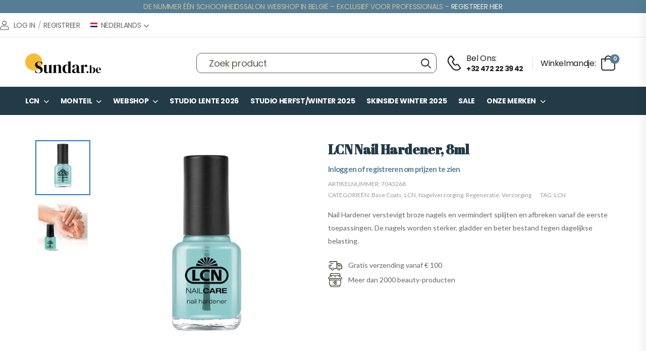

--- FILE ---
content_type: text/html; charset=UTF-8
request_url: https://sundar.be/product/nail-hardener/
body_size: 42854
content:
<!DOCTYPE html><html lang="nl-NL" prefix="og: https://ogp.me/ns#"><head><meta charset="UTF-8"> <!--[if IE]><meta http-equiv='X-UA-Compatible' content='IE=edge,chrome=1'><![endif]--><meta name="viewport" content="width=device-width, initial-scale=1.0, minimum-scale=1.0"><meta name="keywords" content="WordPress Template" /><link rel="profile" href="https://gmpg.org/xfn/11" /><link rel="pingback" href="https://sundar.be/xmlrpc.php" /> <script data-cfasync="false" data-no-defer="1" data-no-minify="1" data-no-optimize="1">var ewww_webp_supported=!1;function check_webp_feature(A,e){var w;e=void 0!==e?e:function(){},ewww_webp_supported?e(ewww_webp_supported):((w=new Image).onload=function(){ewww_webp_supported=0<w.width&&0<w.height,e&&e(ewww_webp_supported)},w.onerror=function(){e&&e(!1)},w.src="data:image/webp;base64,"+{alpha:"UklGRkoAAABXRUJQVlA4WAoAAAAQAAAAAAAAAAAAQUxQSAwAAAARBxAR/Q9ERP8DAABWUDggGAAAABQBAJ0BKgEAAQAAAP4AAA3AAP7mtQAAAA=="}[A])}check_webp_feature("alpha");</script><script data-cfasync="false" data-no-defer="1" data-no-minify="1" data-no-optimize="1">var Arrive=function(c,w){"use strict";if(c.MutationObserver&&"undefined"!=typeof HTMLElement){var r,a=0,u=(r=HTMLElement.prototype.matches||HTMLElement.prototype.webkitMatchesSelector||HTMLElement.prototype.mozMatchesSelector||HTMLElement.prototype.msMatchesSelector,{matchesSelector:function(e,t){return e instanceof HTMLElement&&r.call(e,t)},addMethod:function(e,t,r){var a=e[t];e[t]=function(){return r.length==arguments.length?r.apply(this,arguments):"function"==typeof a?a.apply(this,arguments):void 0}},callCallbacks:function(e,t){t&&t.options.onceOnly&&1==t.firedElems.length&&(e=[e[0]]);for(var r,a=0;r=e[a];a++)r&&r.callback&&r.callback.call(r.elem,r.elem);t&&t.options.onceOnly&&1==t.firedElems.length&&t.me.unbindEventWithSelectorAndCallback.call(t.target,t.selector,t.callback)},checkChildNodesRecursively:function(e,t,r,a){for(var i,n=0;i=e[n];n++)r(i,t,a)&&a.push({callback:t.callback,elem:i}),0<i.childNodes.length&&u.checkChildNodesRecursively(i.childNodes,t,r,a)},mergeArrays:function(e,t){var r,a={};for(r in e)e.hasOwnProperty(r)&&(a[r]=e[r]);for(r in t)t.hasOwnProperty(r)&&(a[r]=t[r]);return a},toElementsArray:function(e){return e=void 0!==e&&("number"!=typeof e.length||e===c)?[e]:e}}),e=(l.prototype.addEvent=function(e,t,r,a){a={target:e,selector:t,options:r,callback:a,firedElems:[]};return this._beforeAdding&&this._beforeAdding(a),this._eventsBucket.push(a),a},l.prototype.removeEvent=function(e){for(var t,r=this._eventsBucket.length-1;t=this._eventsBucket[r];r--)e(t)&&(this._beforeRemoving&&this._beforeRemoving(t),(t=this._eventsBucket.splice(r,1))&&t.length&&(t[0].callback=null))},l.prototype.beforeAdding=function(e){this._beforeAdding=e},l.prototype.beforeRemoving=function(e){this._beforeRemoving=e},l),t=function(i,n){var o=new e,l=this,s={fireOnAttributesModification:!1};return o.beforeAdding(function(t){var e=t.target;e!==c.document&&e!==c||(e=document.getElementsByTagName("html")[0]);var r=new MutationObserver(function(e){n.call(this,e,t)}),a=i(t.options);r.observe(e,a),t.observer=r,t.me=l}),o.beforeRemoving(function(e){e.observer.disconnect()}),this.bindEvent=function(e,t,r){t=u.mergeArrays(s,t);for(var a=u.toElementsArray(this),i=0;i<a.length;i++)o.addEvent(a[i],e,t,r)},this.unbindEvent=function(){var r=u.toElementsArray(this);o.removeEvent(function(e){for(var t=0;t<r.length;t++)if(this===w||e.target===r[t])return!0;return!1})},this.unbindEventWithSelectorOrCallback=function(r){var a=u.toElementsArray(this),i=r,e="function"==typeof r?function(e){for(var t=0;t<a.length;t++)if((this===w||e.target===a[t])&&e.callback===i)return!0;return!1}:function(e){for(var t=0;t<a.length;t++)if((this===w||e.target===a[t])&&e.selector===r)return!0;return!1};o.removeEvent(e)},this.unbindEventWithSelectorAndCallback=function(r,a){var i=u.toElementsArray(this);o.removeEvent(function(e){for(var t=0;t<i.length;t++)if((this===w||e.target===i[t])&&e.selector===r&&e.callback===a)return!0;return!1})},this},i=new function(){var s={fireOnAttributesModification:!1,onceOnly:!1,existing:!1};function n(e,t,r){return!(!u.matchesSelector(e,t.selector)||(e._id===w&&(e._id=a++),-1!=t.firedElems.indexOf(e._id)))&&(t.firedElems.push(e._id),!0)}var c=(i=new t(function(e){var t={attributes:!1,childList:!0,subtree:!0};return e.fireOnAttributesModification&&(t.attributes=!0),t},function(e,i){e.forEach(function(e){var t=e.addedNodes,r=e.target,a=[];null!==t&&0<t.length?u.checkChildNodesRecursively(t,i,n,a):"attributes"===e.type&&n(r,i)&&a.push({callback:i.callback,elem:r}),u.callCallbacks(a,i)})})).bindEvent;return i.bindEvent=function(e,t,r){t=void 0===r?(r=t,s):u.mergeArrays(s,t);var a=u.toElementsArray(this);if(t.existing){for(var i=[],n=0;n<a.length;n++)for(var o=a[n].querySelectorAll(e),l=0;l<o.length;l++)i.push({callback:r,elem:o[l]});if(t.onceOnly&&i.length)return r.call(i[0].elem,i[0].elem);setTimeout(u.callCallbacks,1,i)}c.call(this,e,t,r)},i},o=new function(){var a={};function i(e,t){return u.matchesSelector(e,t.selector)}var n=(o=new t(function(){return{childList:!0,subtree:!0}},function(e,r){e.forEach(function(e){var t=e.removedNodes,e=[];null!==t&&0<t.length&&u.checkChildNodesRecursively(t,r,i,e),u.callCallbacks(e,r)})})).bindEvent;return o.bindEvent=function(e,t,r){t=void 0===r?(r=t,a):u.mergeArrays(a,t),n.call(this,e,t,r)},o};d(HTMLElement.prototype),d(NodeList.prototype),d(HTMLCollection.prototype),d(HTMLDocument.prototype),d(Window.prototype);var n={};return s(i,n,"unbindAllArrive"),s(o,n,"unbindAllLeave"),n}function l(){this._eventsBucket=[],this._beforeAdding=null,this._beforeRemoving=null}function s(e,t,r){u.addMethod(t,r,e.unbindEvent),u.addMethod(t,r,e.unbindEventWithSelectorOrCallback),u.addMethod(t,r,e.unbindEventWithSelectorAndCallback)}function d(e){e.arrive=i.bindEvent,s(i,e,"unbindArrive"),e.leave=o.bindEvent,s(o,e,"unbindLeave")}}(window,void 0),ewww_webp_supported=!1;function check_webp_feature(e,t){var r;ewww_webp_supported?t(ewww_webp_supported):((r=new Image).onload=function(){ewww_webp_supported=0<r.width&&0<r.height,t(ewww_webp_supported)},r.onerror=function(){t(!1)},r.src="data:image/webp;base64,"+{alpha:"UklGRkoAAABXRUJQVlA4WAoAAAAQAAAAAAAAAAAAQUxQSAwAAAARBxAR/Q9ERP8DAABWUDggGAAAABQBAJ0BKgEAAQAAAP4AAA3AAP7mtQAAAA==",animation:"UklGRlIAAABXRUJQVlA4WAoAAAASAAAAAAAAAAAAQU5JTQYAAAD/////AABBTk1GJgAAAAAAAAAAAAAAAAAAAGQAAABWUDhMDQAAAC8AAAAQBxAREYiI/gcA"}[e])}function ewwwLoadImages(e){if(e){for(var t=document.querySelectorAll(".batch-image img, .image-wrapper a, .ngg-pro-masonry-item a, .ngg-galleria-offscreen-seo-wrapper a"),r=0,a=t.length;r<a;r++)ewwwAttr(t[r],"data-src",t[r].getAttribute("data-webp")),ewwwAttr(t[r],"data-thumbnail",t[r].getAttribute("data-webp-thumbnail"));for(var i=document.querySelectorAll("div.woocommerce-product-gallery__image"),r=0,a=i.length;r<a;r++)ewwwAttr(i[r],"data-thumb",i[r].getAttribute("data-webp-thumb"))}for(var n=document.querySelectorAll("video"),r=0,a=n.length;r<a;r++)ewwwAttr(n[r],"poster",e?n[r].getAttribute("data-poster-webp"):n[r].getAttribute("data-poster-image"));for(var o,l=document.querySelectorAll("img.ewww_webp_lazy_load"),r=0,a=l.length;r<a;r++)e&&(ewwwAttr(l[r],"data-lazy-srcset",l[r].getAttribute("data-lazy-srcset-webp")),ewwwAttr(l[r],"data-srcset",l[r].getAttribute("data-srcset-webp")),ewwwAttr(l[r],"data-lazy-src",l[r].getAttribute("data-lazy-src-webp")),ewwwAttr(l[r],"data-src",l[r].getAttribute("data-src-webp")),ewwwAttr(l[r],"data-orig-file",l[r].getAttribute("data-webp-orig-file")),ewwwAttr(l[r],"data-medium-file",l[r].getAttribute("data-webp-medium-file")),ewwwAttr(l[r],"data-large-file",l[r].getAttribute("data-webp-large-file")),null!=(o=l[r].getAttribute("srcset"))&&!1!==o&&o.includes("R0lGOD")&&ewwwAttr(l[r],"src",l[r].getAttribute("data-lazy-src-webp"))),l[r].className=l[r].className.replace(/\bewww_webp_lazy_load\b/,"");for(var s=document.querySelectorAll(".ewww_webp"),r=0,a=s.length;r<a;r++)e?(ewwwAttr(s[r],"srcset",s[r].getAttribute("data-srcset-webp")),ewwwAttr(s[r],"src",s[r].getAttribute("data-src-webp")),ewwwAttr(s[r],"data-orig-file",s[r].getAttribute("data-webp-orig-file")),ewwwAttr(s[r],"data-medium-file",s[r].getAttribute("data-webp-medium-file")),ewwwAttr(s[r],"data-large-file",s[r].getAttribute("data-webp-large-file")),ewwwAttr(s[r],"data-large_image",s[r].getAttribute("data-webp-large_image")),ewwwAttr(s[r],"data-src",s[r].getAttribute("data-webp-src"))):(ewwwAttr(s[r],"srcset",s[r].getAttribute("data-srcset-img")),ewwwAttr(s[r],"src",s[r].getAttribute("data-src-img"))),s[r].className=s[r].className.replace(/\bewww_webp\b/,"ewww_webp_loaded");window.jQuery&&jQuery.fn.isotope&&jQuery.fn.imagesLoaded&&(jQuery(".fusion-posts-container-infinite").imagesLoaded(function(){jQuery(".fusion-posts-container-infinite").hasClass("isotope")&&jQuery(".fusion-posts-container-infinite").isotope()}),jQuery(".fusion-portfolio:not(.fusion-recent-works) .fusion-portfolio-wrapper").imagesLoaded(function(){jQuery(".fusion-portfolio:not(.fusion-recent-works) .fusion-portfolio-wrapper").isotope()}))}function ewwwWebPInit(e){ewwwLoadImages(e),ewwwNggLoadGalleries(e),document.arrive(".ewww_webp",function(){ewwwLoadImages(e)}),document.arrive(".ewww_webp_lazy_load",function(){ewwwLoadImages(e)}),document.arrive("videos",function(){ewwwLoadImages(e)}),"loading"==document.readyState?document.addEventListener("DOMContentLoaded",ewwwJSONParserInit):("undefined"!=typeof galleries&&ewwwNggParseGalleries(e),ewwwWooParseVariations(e))}function ewwwAttr(e,t,r){null!=r&&!1!==r&&e.setAttribute(t,r)}function ewwwJSONParserInit(){"undefined"!=typeof galleries&&check_webp_feature("alpha",ewwwNggParseGalleries),check_webp_feature("alpha",ewwwWooParseVariations)}function ewwwWooParseVariations(e){if(e)for(var t=document.querySelectorAll("form.variations_form"),r=0,a=t.length;r<a;r++){var i=t[r].getAttribute("data-product_variations"),n=!1;try{for(var o in i=JSON.parse(i))void 0!==i[o]&&void 0!==i[o].image&&(void 0!==i[o].image.src_webp&&(i[o].image.src=i[o].image.src_webp,n=!0),void 0!==i[o].image.srcset_webp&&(i[o].image.srcset=i[o].image.srcset_webp,n=!0),void 0!==i[o].image.full_src_webp&&(i[o].image.full_src=i[o].image.full_src_webp,n=!0),void 0!==i[o].image.gallery_thumbnail_src_webp&&(i[o].image.gallery_thumbnail_src=i[o].image.gallery_thumbnail_src_webp,n=!0),void 0!==i[o].image.thumb_src_webp&&(i[o].image.thumb_src=i[o].image.thumb_src_webp,n=!0));n&&ewwwAttr(t[r],"data-product_variations",JSON.stringify(i))}catch(e){}}}function ewwwNggParseGalleries(e){if(e)for(var t in galleries){var r=galleries[t];galleries[t].images_list=ewwwNggParseImageList(r.images_list)}}function ewwwNggLoadGalleries(e){e&&document.addEventListener("ngg.galleria.themeadded",function(e,t){window.ngg_galleria._create_backup=window.ngg_galleria.create,window.ngg_galleria.create=function(e,t){var r=$(e).data("id");return galleries["gallery_"+r].images_list=ewwwNggParseImageList(galleries["gallery_"+r].images_list),window.ngg_galleria._create_backup(e,t)}})}function ewwwNggParseImageList(e){for(var t in e){var r=e[t];if(void 0!==r["image-webp"]&&(e[t].image=r["image-webp"],delete e[t]["image-webp"]),void 0!==r["thumb-webp"]&&(e[t].thumb=r["thumb-webp"],delete e[t]["thumb-webp"]),void 0!==r.full_image_webp&&(e[t].full_image=r.full_image_webp,delete e[t].full_image_webp),void 0!==r.srcsets)for(var a in r.srcsets)nggSrcset=r.srcsets[a],void 0!==r.srcsets[a+"-webp"]&&(e[t].srcsets[a]=r.srcsets[a+"-webp"],delete e[t].srcsets[a+"-webp"]);if(void 0!==r.full_srcsets)for(var i in r.full_srcsets)nggFSrcset=r.full_srcsets[i],void 0!==r.full_srcsets[i+"-webp"]&&(e[t].full_srcsets[i]=r.full_srcsets[i+"-webp"],delete e[t].full_srcsets[i+"-webp"])}return e}check_webp_feature("alpha",ewwwWebPInit);</script><link rel="alternate" hreflang="nl" href="https://sundar.be/product/nail-hardener/" /><link rel="alternate" hreflang="fr" href="https://sundar.be/fr/produit/nail-hardener/" /><link rel="alternate" hreflang="x-default" href="https://sundar.be/product/nail-hardener/" />  <script data-cfasync="false" data-pagespeed-no-defer>var gtm4wp_datalayer_name = "dataLayer";
	var dataLayer = dataLayer || [];
	const gtm4wp_use_sku_instead = 0;
	const gtm4wp_currency = 'EUR';
	const gtm4wp_product_per_impression = 10;
	const gtm4wp_clear_ecommerce = false;
	const gtm4wp_datalayer_max_timeout = 2000;</script> <title>LCN Nail Hardener, 8ml</title><meta name="description" content="Nail Hardener verstevigt broze nagels en vermindert splijten en afbreken vanaf de eerste toepassingen. De nagels worden sterker, gladder en beter bestand tegen dagelijkse belasting."/><meta name="robots" content="follow, index, max-snippet:-1, max-video-preview:-1, max-image-preview:large"/><link rel="canonical" href="https://sundar.be/product/nail-hardener/" /><meta property="og:locale" content="nl_NL" /><meta property="og:type" content="product" /><meta property="og:title" content="LCN Nail Hardener, 8ml" /><meta property="og:description" content="Nail Hardener verstevigt broze nagels en vermindert splijten en afbreken vanaf de eerste toepassingen. De nagels worden sterker, gladder en beter bestand tegen dagelijkse belasting." /><meta property="og:url" content="https://sundar.be/product/nail-hardener/" /><meta property="og:site_name" content="Sundar" /><meta property="og:updated_time" content="2025-12-19T10:37:08+01:00" /><meta property="og:image" content="https://sundar.be/wp-content/uploads/2021/09/43268.jpg" /><meta property="og:image:secure_url" content="https://sundar.be/wp-content/uploads/2021/09/43268.jpg" /><meta property="og:image:width" content="553" /><meta property="og:image:height" content="553" /><meta property="og:image:alt" content="nail hardener" /><meta property="og:image:type" content="image/jpeg" /><meta property="product:price:amount" content="3.7" /><meta property="product:price:currency" content="EUR" /><meta property="product:availability" content="instock" /><meta property="product:retailer_item_id" content="7043268" /><meta name="twitter:card" content="summary_large_image" /><meta name="twitter:title" content="LCN Nail Hardener, 8ml" /><meta name="twitter:description" content="Nail Hardener verstevigt broze nagels en vermindert splijten en afbreken vanaf de eerste toepassingen. De nagels worden sterker, gladder en beter bestand tegen dagelijkse belasting." /><meta name="twitter:image" content="https://sundar.be/wp-content/uploads/2021/09/43268.jpg" /><meta name="twitter:label1" content="Prijs" /><meta name="twitter:data1" content="&euro;&nbsp;3,70" /><meta name="twitter:label2" content="Beschikbaarheid" /><meta name="twitter:data2" content="Op voorraad" /> <script type="application/ld+json" class="rank-math-schema-pro">{"@context":"https://schema.org","@graph":[{"@type":"Organization","@id":"https://sundar.be/#organization","name":"Sundar","url":"https://sundar.be","logo":{"@type":"ImageObject","@id":"https://sundar.be/#logo","url":"https://sundar.be/wp-content/uploads/2021/09/Nieuw-project-1-150x150.png","contentUrl":"https://sundar.be/wp-content/uploads/2021/09/Nieuw-project-1-150x150.png","caption":"Sundar","inLanguage":"nl-NL"}},{"@type":"WebSite","@id":"https://sundar.be/#website","url":"https://sundar.be","name":"Sundar","publisher":{"@id":"https://sundar.be/#organization"},"inLanguage":"nl-NL"},{"@type":"ImageObject","@id":"https://sundar.be/wp-content/uploads/2021/09/43268.jpg","url":"https://sundar.be/wp-content/uploads/2021/09/43268.jpg","width":"553","height":"553","inLanguage":"nl-NL"},{"@type":"ItemPage","@id":"https://sundar.be/product/nail-hardener/#webpage","url":"https://sundar.be/product/nail-hardener/","name":"LCN Nail Hardener, 8ml","datePublished":"2021-09-29T17:33:12+02:00","dateModified":"2025-12-19T10:37:08+01:00","isPartOf":{"@id":"https://sundar.be/#website"},"primaryImageOfPage":{"@id":"https://sundar.be/wp-content/uploads/2021/09/43268.jpg"},"inLanguage":"nl-NL"},{"@type":"Product","name":"LCN Nail Hardener, 8ml","description":"Nail Hardener verstevigt broze nagels en vermindert splijten en afbreken vanaf de eerste toepassingen. De nagels worden sterker, gladder en beter bestand tegen dagelijkse belasting.","sku":"7043268","category":"LCN &gt; Verzorging &gt; Nagelverzorging &gt; Base Coats","mainEntityOfPage":{"@id":"https://sundar.be/product/nail-hardener/#webpage"},"image":[{"@type":"ImageObject","url":"https://sundar.be/wp-content/uploads/2021/09/43268.jpg","height":"553","width":"553"},{"@type":"ImageObject","url":"https://sundar.be/wp-content/uploads/2021/09/Nail-hardener.jpg","height":"650","width":"650"}],"offers":{"@type":"Offer","price":"3.70","priceCurrency":"EUR","priceValidUntil":"2027-12-31","availability":"http://schema.org/InStock","itemCondition":"NewCondition","url":"https://sundar.be/product/nail-hardener/","seller":{"@type":"Organization","@id":"https://sundar.be/","name":"Sundar","url":"https://sundar.be","logo":""},"priceSpecification":{"price":"3.7","priceCurrency":"EUR","valueAddedTaxIncluded":"false"}},"@id":"https://sundar.be/product/nail-hardener/#richSnippet"}]}</script> <link rel='dns-prefetch' href='//fonts.googleapis.com' /><link rel="alternate" type="application/rss+xml" title="Sundar &raquo; feed" href="https://sundar.be/feed/" /><link rel="alternate" type="application/rss+xml" title="Sundar &raquo; reacties feed" href="https://sundar.be/comments/feed/" /><link rel="alternate" title="oEmbed (JSON)" type="application/json+oembed" href="https://sundar.be/wp-json/oembed/1.0/embed?url=https%3A%2F%2Fsundar.be%2Fproduct%2Fnail-hardener%2F" /><link rel="alternate" title="oEmbed (XML)" type="text/xml+oembed" href="https://sundar.be/wp-json/oembed/1.0/embed?url=https%3A%2F%2Fsundar.be%2Fproduct%2Fnail-hardener%2F&#038;format=xml" /><style id='wp-img-auto-sizes-contain-inline-css'>img:is([sizes=auto i],[sizes^="auto," i]){contain-intrinsic-size:3000px 1500px}
/*# sourceURL=wp-img-auto-sizes-contain-inline-css */</style><style id='wp-emoji-styles-inline-css'>img.wp-smiley, img.emoji {
		display: inline !important;
		border: none !important;
		box-shadow: none !important;
		height: 1em !important;
		width: 1em !important;
		margin: 0 0.07em !important;
		vertical-align: -0.1em !important;
		background: none !important;
		padding: 0 !important;
	}
/*# sourceURL=wp-emoji-styles-inline-css */</style><link rel='stylesheet' id='wp-block-library-css' href='https://sundar.be/wp-includes/css/dist/block-library/style.min.css?ver=6.9' media='all' /><style id='wp-block-library-theme-inline-css'>.wp-block-audio :where(figcaption){color:#555;font-size:13px;text-align:center}.is-dark-theme .wp-block-audio :where(figcaption){color:#ffffffa6}.wp-block-audio{margin:0 0 1em}.wp-block-code{border:1px solid #ccc;border-radius:4px;font-family:Menlo,Consolas,monaco,monospace;padding:.8em 1em}.wp-block-embed :where(figcaption){color:#555;font-size:13px;text-align:center}.is-dark-theme .wp-block-embed :where(figcaption){color:#ffffffa6}.wp-block-embed{margin:0 0 1em}.blocks-gallery-caption{color:#555;font-size:13px;text-align:center}.is-dark-theme .blocks-gallery-caption{color:#ffffffa6}:root :where(.wp-block-image figcaption){color:#555;font-size:13px;text-align:center}.is-dark-theme :root :where(.wp-block-image figcaption){color:#ffffffa6}.wp-block-image{margin:0 0 1em}.wp-block-pullquote{border-bottom:4px solid;border-top:4px solid;color:currentColor;margin-bottom:1.75em}.wp-block-pullquote :where(cite),.wp-block-pullquote :where(footer),.wp-block-pullquote__citation{color:currentColor;font-size:.8125em;font-style:normal;text-transform:uppercase}.wp-block-quote{border-left:.25em solid;margin:0 0 1.75em;padding-left:1em}.wp-block-quote cite,.wp-block-quote footer{color:currentColor;font-size:.8125em;font-style:normal;position:relative}.wp-block-quote:where(.has-text-align-right){border-left:none;border-right:.25em solid;padding-left:0;padding-right:1em}.wp-block-quote:where(.has-text-align-center){border:none;padding-left:0}.wp-block-quote.is-large,.wp-block-quote.is-style-large,.wp-block-quote:where(.is-style-plain){border:none}.wp-block-search .wp-block-search__label{font-weight:700}.wp-block-search__button{border:1px solid #ccc;padding:.375em .625em}:where(.wp-block-group.has-background){padding:1.25em 2.375em}.wp-block-separator.has-css-opacity{opacity:.4}.wp-block-separator{border:none;border-bottom:2px solid;margin-left:auto;margin-right:auto}.wp-block-separator.has-alpha-channel-opacity{opacity:1}.wp-block-separator:not(.is-style-wide):not(.is-style-dots){width:100px}.wp-block-separator.has-background:not(.is-style-dots){border-bottom:none;height:1px}.wp-block-separator.has-background:not(.is-style-wide):not(.is-style-dots){height:2px}.wp-block-table{margin:0 0 1em}.wp-block-table td,.wp-block-table th{word-break:normal}.wp-block-table :where(figcaption){color:#555;font-size:13px;text-align:center}.is-dark-theme .wp-block-table :where(figcaption){color:#ffffffa6}.wp-block-video :where(figcaption){color:#555;font-size:13px;text-align:center}.is-dark-theme .wp-block-video :where(figcaption){color:#ffffffa6}.wp-block-video{margin:0 0 1em}:root :where(.wp-block-template-part.has-background){margin-bottom:0;margin-top:0;padding:1.25em 2.375em}
/*# sourceURL=/wp-includes/css/dist/block-library/theme.min.css */</style><style id='classic-theme-styles-inline-css'>/*! This file is auto-generated */
.wp-block-button__link{color:#fff;background-color:#32373c;border-radius:9999px;box-shadow:none;text-decoration:none;padding:calc(.667em + 2px) calc(1.333em + 2px);font-size:1.125em}.wp-block-file__button{background:#32373c;color:#fff;text-decoration:none}
/*# sourceURL=/wp-includes/css/classic-themes.min.css */</style><style id='global-styles-inline-css'>:root{--wp--preset--aspect-ratio--square: 1;--wp--preset--aspect-ratio--4-3: 4/3;--wp--preset--aspect-ratio--3-4: 3/4;--wp--preset--aspect-ratio--3-2: 3/2;--wp--preset--aspect-ratio--2-3: 2/3;--wp--preset--aspect-ratio--16-9: 16/9;--wp--preset--aspect-ratio--9-16: 9/16;--wp--preset--color--black: #000000;--wp--preset--color--cyan-bluish-gray: #abb8c3;--wp--preset--color--white: #fff;--wp--preset--color--pale-pink: #f78da7;--wp--preset--color--vivid-red: #cf2e2e;--wp--preset--color--luminous-vivid-orange: #ff6900;--wp--preset--color--luminous-vivid-amber: #fcb900;--wp--preset--color--light-green-cyan: #7bdcb5;--wp--preset--color--vivid-green-cyan: #00d084;--wp--preset--color--pale-cyan-blue: #8ed1fc;--wp--preset--color--vivid-cyan-blue: #0693e3;--wp--preset--color--vivid-purple: #9b51e0;--wp--preset--color--primary: #27c;--wp--preset--color--secondary: #d26e4b;--wp--preset--color--alert: #b10001;--wp--preset--color--dark: #333;--wp--preset--color--font: #666;--wp--preset--color--transparent: transparent;--wp--preset--gradient--vivid-cyan-blue-to-vivid-purple: linear-gradient(135deg,rgb(6,147,227) 0%,rgb(155,81,224) 100%);--wp--preset--gradient--light-green-cyan-to-vivid-green-cyan: linear-gradient(135deg,rgb(122,220,180) 0%,rgb(0,208,130) 100%);--wp--preset--gradient--luminous-vivid-amber-to-luminous-vivid-orange: linear-gradient(135deg,rgb(252,185,0) 0%,rgb(255,105,0) 100%);--wp--preset--gradient--luminous-vivid-orange-to-vivid-red: linear-gradient(135deg,rgb(255,105,0) 0%,rgb(207,46,46) 100%);--wp--preset--gradient--very-light-gray-to-cyan-bluish-gray: linear-gradient(135deg,rgb(238,238,238) 0%,rgb(169,184,195) 100%);--wp--preset--gradient--cool-to-warm-spectrum: linear-gradient(135deg,rgb(74,234,220) 0%,rgb(151,120,209) 20%,rgb(207,42,186) 40%,rgb(238,44,130) 60%,rgb(251,105,98) 80%,rgb(254,248,76) 100%);--wp--preset--gradient--blush-light-purple: linear-gradient(135deg,rgb(255,206,236) 0%,rgb(152,150,240) 100%);--wp--preset--gradient--blush-bordeaux: linear-gradient(135deg,rgb(254,205,165) 0%,rgb(254,45,45) 50%,rgb(107,0,62) 100%);--wp--preset--gradient--luminous-dusk: linear-gradient(135deg,rgb(255,203,112) 0%,rgb(199,81,192) 50%,rgb(65,88,208) 100%);--wp--preset--gradient--pale-ocean: linear-gradient(135deg,rgb(255,245,203) 0%,rgb(182,227,212) 50%,rgb(51,167,181) 100%);--wp--preset--gradient--electric-grass: linear-gradient(135deg,rgb(202,248,128) 0%,rgb(113,206,126) 100%);--wp--preset--gradient--midnight: linear-gradient(135deg,rgb(2,3,129) 0%,rgb(40,116,252) 100%);--wp--preset--font-size--small: 15px;--wp--preset--font-size--medium: 24px;--wp--preset--font-size--large: 30px;--wp--preset--font-size--x-large: 42px;--wp--preset--font-size--normal: 18px;--wp--preset--font-size--huge: 34px;--wp--preset--spacing--20: 0.44rem;--wp--preset--spacing--30: 0.67rem;--wp--preset--spacing--40: 1rem;--wp--preset--spacing--50: 1.5rem;--wp--preset--spacing--60: 2.25rem;--wp--preset--spacing--70: 3.38rem;--wp--preset--spacing--80: 5.06rem;--wp--preset--shadow--natural: 6px 6px 9px rgba(0, 0, 0, 0.2);--wp--preset--shadow--deep: 12px 12px 50px rgba(0, 0, 0, 0.4);--wp--preset--shadow--sharp: 6px 6px 0px rgba(0, 0, 0, 0.2);--wp--preset--shadow--outlined: 6px 6px 0px -3px rgb(255, 255, 255), 6px 6px rgb(0, 0, 0);--wp--preset--shadow--crisp: 6px 6px 0px rgb(0, 0, 0);}:where(.is-layout-flex){gap: 0.5em;}:where(.is-layout-grid){gap: 0.5em;}body .is-layout-flex{display: flex;}.is-layout-flex{flex-wrap: wrap;align-items: center;}.is-layout-flex > :is(*, div){margin: 0;}body .is-layout-grid{display: grid;}.is-layout-grid > :is(*, div){margin: 0;}:where(.wp-block-columns.is-layout-flex){gap: 2em;}:where(.wp-block-columns.is-layout-grid){gap: 2em;}:where(.wp-block-post-template.is-layout-flex){gap: 1.25em;}:where(.wp-block-post-template.is-layout-grid){gap: 1.25em;}.has-black-color{color: var(--wp--preset--color--black) !important;}.has-cyan-bluish-gray-color{color: var(--wp--preset--color--cyan-bluish-gray) !important;}.has-white-color{color: var(--wp--preset--color--white) !important;}.has-pale-pink-color{color: var(--wp--preset--color--pale-pink) !important;}.has-vivid-red-color{color: var(--wp--preset--color--vivid-red) !important;}.has-luminous-vivid-orange-color{color: var(--wp--preset--color--luminous-vivid-orange) !important;}.has-luminous-vivid-amber-color{color: var(--wp--preset--color--luminous-vivid-amber) !important;}.has-light-green-cyan-color{color: var(--wp--preset--color--light-green-cyan) !important;}.has-vivid-green-cyan-color{color: var(--wp--preset--color--vivid-green-cyan) !important;}.has-pale-cyan-blue-color{color: var(--wp--preset--color--pale-cyan-blue) !important;}.has-vivid-cyan-blue-color{color: var(--wp--preset--color--vivid-cyan-blue) !important;}.has-vivid-purple-color{color: var(--wp--preset--color--vivid-purple) !important;}.has-black-background-color{background-color: var(--wp--preset--color--black) !important;}.has-cyan-bluish-gray-background-color{background-color: var(--wp--preset--color--cyan-bluish-gray) !important;}.has-white-background-color{background-color: var(--wp--preset--color--white) !important;}.has-pale-pink-background-color{background-color: var(--wp--preset--color--pale-pink) !important;}.has-vivid-red-background-color{background-color: var(--wp--preset--color--vivid-red) !important;}.has-luminous-vivid-orange-background-color{background-color: var(--wp--preset--color--luminous-vivid-orange) !important;}.has-luminous-vivid-amber-background-color{background-color: var(--wp--preset--color--luminous-vivid-amber) !important;}.has-light-green-cyan-background-color{background-color: var(--wp--preset--color--light-green-cyan) !important;}.has-vivid-green-cyan-background-color{background-color: var(--wp--preset--color--vivid-green-cyan) !important;}.has-pale-cyan-blue-background-color{background-color: var(--wp--preset--color--pale-cyan-blue) !important;}.has-vivid-cyan-blue-background-color{background-color: var(--wp--preset--color--vivid-cyan-blue) !important;}.has-vivid-purple-background-color{background-color: var(--wp--preset--color--vivid-purple) !important;}.has-black-border-color{border-color: var(--wp--preset--color--black) !important;}.has-cyan-bluish-gray-border-color{border-color: var(--wp--preset--color--cyan-bluish-gray) !important;}.has-white-border-color{border-color: var(--wp--preset--color--white) !important;}.has-pale-pink-border-color{border-color: var(--wp--preset--color--pale-pink) !important;}.has-vivid-red-border-color{border-color: var(--wp--preset--color--vivid-red) !important;}.has-luminous-vivid-orange-border-color{border-color: var(--wp--preset--color--luminous-vivid-orange) !important;}.has-luminous-vivid-amber-border-color{border-color: var(--wp--preset--color--luminous-vivid-amber) !important;}.has-light-green-cyan-border-color{border-color: var(--wp--preset--color--light-green-cyan) !important;}.has-vivid-green-cyan-border-color{border-color: var(--wp--preset--color--vivid-green-cyan) !important;}.has-pale-cyan-blue-border-color{border-color: var(--wp--preset--color--pale-cyan-blue) !important;}.has-vivid-cyan-blue-border-color{border-color: var(--wp--preset--color--vivid-cyan-blue) !important;}.has-vivid-purple-border-color{border-color: var(--wp--preset--color--vivid-purple) !important;}.has-vivid-cyan-blue-to-vivid-purple-gradient-background{background: var(--wp--preset--gradient--vivid-cyan-blue-to-vivid-purple) !important;}.has-light-green-cyan-to-vivid-green-cyan-gradient-background{background: var(--wp--preset--gradient--light-green-cyan-to-vivid-green-cyan) !important;}.has-luminous-vivid-amber-to-luminous-vivid-orange-gradient-background{background: var(--wp--preset--gradient--luminous-vivid-amber-to-luminous-vivid-orange) !important;}.has-luminous-vivid-orange-to-vivid-red-gradient-background{background: var(--wp--preset--gradient--luminous-vivid-orange-to-vivid-red) !important;}.has-very-light-gray-to-cyan-bluish-gray-gradient-background{background: var(--wp--preset--gradient--very-light-gray-to-cyan-bluish-gray) !important;}.has-cool-to-warm-spectrum-gradient-background{background: var(--wp--preset--gradient--cool-to-warm-spectrum) !important;}.has-blush-light-purple-gradient-background{background: var(--wp--preset--gradient--blush-light-purple) !important;}.has-blush-bordeaux-gradient-background{background: var(--wp--preset--gradient--blush-bordeaux) !important;}.has-luminous-dusk-gradient-background{background: var(--wp--preset--gradient--luminous-dusk) !important;}.has-pale-ocean-gradient-background{background: var(--wp--preset--gradient--pale-ocean) !important;}.has-electric-grass-gradient-background{background: var(--wp--preset--gradient--electric-grass) !important;}.has-midnight-gradient-background{background: var(--wp--preset--gradient--midnight) !important;}.has-small-font-size{font-size: var(--wp--preset--font-size--small) !important;}.has-medium-font-size{font-size: var(--wp--preset--font-size--medium) !important;}.has-large-font-size{font-size: var(--wp--preset--font-size--large) !important;}.has-x-large-font-size{font-size: var(--wp--preset--font-size--x-large) !important;}
:where(.wp-block-post-template.is-layout-flex){gap: 1.25em;}:where(.wp-block-post-template.is-layout-grid){gap: 1.25em;}
:where(.wp-block-term-template.is-layout-flex){gap: 1.25em;}:where(.wp-block-term-template.is-layout-grid){gap: 1.25em;}
:where(.wp-block-columns.is-layout-flex){gap: 2em;}:where(.wp-block-columns.is-layout-grid){gap: 2em;}
:root :where(.wp-block-pullquote){font-size: 1.5em;line-height: 1.6;}
/*# sourceURL=global-styles-inline-css */</style><link rel='stylesheet' id='photoswipe-css' href='https://sundar.be/wp-content/plugins/woocommerce/assets/css/photoswipe/photoswipe.min.css?ver=10.4.3' media='all' /><link rel='stylesheet' id='photoswipe-default-skin-css' href='https://sundar.be/wp-content/plugins/woocommerce/assets/css/photoswipe/default-skin/default-skin.min.css?ver=10.4.3' media='all' /><style id='woocommerce-inline-inline-css'>.woocommerce form .form-row .required { visibility: visible; }
/*# sourceURL=woocommerce-inline-inline-css */</style><link rel='stylesheet' id='wpml-legacy-horizontal-list-0-css' href='https://sundar.be/wp-content/plugins/sitepress-multilingual-cms/templates/language-switchers/legacy-list-horizontal/style.min.css?ver=1' media='all' /><link rel='stylesheet' id='iksm-public-style-css' href='https://sundar.be/wp-content/cache/autoptimize/css/autoptimize_single_220841007e52e20a37fb6a01082fad75.css?ver=1.12.7' media='all' /><link rel='stylesheet' id='riode-media-review-css' href='https://sundar.be/wp-content/cache/autoptimize/css/autoptimize_single_b1cfbbcb6f0c82fa0ef5dc91c28938bc.css?ver=1.6.27' media='all' /><link rel='stylesheet' id='riode-review-feeling-css' href='https://sundar.be/wp-content/cache/autoptimize/css/autoptimize_single_f17d93bba0fbc7de80fb8d09b007dc06.css?ver=1.6.27' media='all' /><link rel='stylesheet' id='fontawesome-free-css' href='https://sundar.be/wp-content/themes/riode/assets/vendor/fontawesome-free/css/all.min.css?ver=5.14.0' media='all' /><link rel='stylesheet' id='riode-icons-css' href='https://sundar.be/wp-content/themes/riode/assets/vendor/riode-icons/css/icons.min.css?ver=1.6.27' media='all' /><link rel='stylesheet' id='owl-carousel-css' href='https://sundar.be/wp-content/themes/riode/assets/css/3rd-plugins/owl.carousel.min.css?ver=6.9' media='all' /><link rel='stylesheet' id='magnific-popup-css' href='https://sundar.be/wp-content/themes/riode/assets/css/3rd-plugins/magnific-popup.min.css?ver=1.0' media='all' /><link rel='stylesheet' id='elementor-frontend-css' href='https://sundar.be/wp-content/uploads/elementor/css/custom-frontend.min.css?ver=1768826660' media='all' /><link rel='stylesheet' id='elementor-post-13-css' href='https://sundar.be/wp-content/cache/autoptimize/css/autoptimize_single_d18f8dd9c56003d2a85fa79fce517ed5.css?ver=1768826660' media='all' /><link rel='stylesheet' id='riode-theme-css' href='https://sundar.be/wp-content/uploads/riode_styles/theme.min.css?ver=1.6.27' media='all' /><link rel='stylesheet' id='riode-theme-single-product-css' href='https://sundar.be/wp-content/uploads/riode_styles/theme-single-product.min.css?ver=1.6.27' media='all' /><link rel='stylesheet' id='riode-dynamic-vars-css' href='https://sundar.be/wp-content/cache/autoptimize/css/autoptimize_single_39ac803904cde0e129cae00876c23989.css?ver=1.6.27' media='all' /><link rel='stylesheet' id='riode-style-css' href='https://sundar.be/wp-content/cache/autoptimize/css/autoptimize_single_0c3cb77bd1b58604871e25fdc87e33ae.css?ver=1.6.27' media='all' /><link rel='stylesheet' id='elementor-post-6415-css' href='https://sundar.be/wp-content/cache/autoptimize/css/autoptimize_single_d39096f60888e2e5f1aba4b35482ac9c.css?ver=6.9' media='all' /><style id='elementor-post-6415-inline-css'>.custom-sidebar .elementor-widget-wrap>div{position:sticky;top:0}.elementor-products-grid ul.products.elementor-grid{display:block!important}
/*# sourceURL=elementor-post-6415-inline-css */</style><link rel='stylesheet' id='elementor-post-3041-css' href='https://sundar.be/wp-content/cache/autoptimize/css/autoptimize_single_d13abe5d4aacbe5fcb3b84097014fbcf.css?ver=6.9' media='all' /><style id='elementor-post-3041-inline-css'>.lang-switcher .menu-item-has-children>a:after,.cur-switcher .menu-item-has-children>a:after{margin-left:.5rem}.custom-icon-box i{font-size:17px;margin-right:7px;vertical-align:middle}.custom-header .lang-switcher ul{min-width:auto}.custom-header .language-switcher>ul>li>a{top:1px}.custom-header .hs-simple{margin:0 auto;max-width:520px;width:100%}.custom-header .call i{font-size:30px}.custom-header .call strong{margin-top:3px;font-size:14px;letter-spacing:-0.6px}.home .custom-header-bottom,.error404 .custom-header-bottom{display:none}.custom-header-bottom .elementor-container{width:100%;overflow-x:auto}.custom-header-bottom .elementor-container::-webkit-scrollbar-thumb{margin-right:2px;border-radius:7px;cursor:pointer;background-color:#666}.custom-header-bottom .elementor-container::-webkit-scrollbar{height:6px;width:4px}@media ( max-width:575px ){.d-none-sm-max{display:none!important}}
/*# sourceURL=elementor-post-3041-inline-css */</style><link rel='stylesheet' id='elementor-post-13283-css' href='https://sundar.be/wp-content/cache/autoptimize/css/autoptimize_single_a4d4989fbe881b76fe19c1064a555333.css?ver=6.9' media='all' /><link rel='stylesheet' id='styles-child-css' href='https://sundar.be/wp-content/cache/autoptimize/css/autoptimize_single_3283238ba4e305e287abdd36ec675ce7.css?ver=6.9' media='all' /><link rel='stylesheet' id='elementor-gf-lato-css' href='https://fonts.googleapis.com/css?family=Lato:100,100italic,200,200italic,300,300italic,400,400italic,500,500italic,600,600italic,700,700italic,800,800italic,900,900italic&#038;display=auto' media='all' /><link rel='stylesheet' id='elementor-gf-abrilfatface-css' href='https://fonts.googleapis.com/css?family=Abril+Fatface:100,100italic,200,200italic,300,300italic,400,400italic,500,500italic,600,600italic,700,700italic,800,800italic,900,900italic&#038;display=auto' media='all' /> <script type="text/template" id="tmpl-variation-template"><div class="woocommerce-variation-description">{{{ data.variation.variation_description }}}</div>
	<div class="woocommerce-variation-price">{{{ data.variation.price_html }}}</div>
	<div class="woocommerce-variation-availability">{{{ data.variation.availability_html }}}</div></script> <script type="text/template" id="tmpl-unavailable-variation-template"><p role="alert">Dit product is niet beschikbaar. Kies een andere combinatie.</p></script> <script defer id="wpml-cookie-js-extra" src="[data-uri]"></script> <script src="https://sundar.be/wp-content/cache/autoptimize/js/autoptimize_single_f3606e4db5e156a1b086bcfeb3b2d9b4.js?ver=486900" id="wpml-cookie-js" defer data-wp-strategy="defer"></script> <script src="https://sundar.be/wp-includes/js/jquery/jquery.min.js?ver=3.7.1" id="jquery-core-js"></script> <script defer src="https://sundar.be/wp-includes/js/jquery/jquery-migrate.min.js?ver=3.4.1" id="jquery-migrate-js"></script> <script src="https://sundar.be/wp-content/plugins/woocommerce/assets/js/jquery-blockui/jquery.blockUI.min.js?ver=2.7.0-wc.10.4.3" id="wc-jquery-blockui-js" defer data-wp-strategy="defer"></script> <script defer id="wc-add-to-cart-js-extra" src="[data-uri]"></script> <script src="https://sundar.be/wp-content/plugins/woocommerce/assets/js/frontend/add-to-cart.min.js?ver=10.4.3" id="wc-add-to-cart-js" defer data-wp-strategy="defer"></script> <script src="https://sundar.be/wp-content/plugins/woocommerce/assets/js/photoswipe/photoswipe.min.js?ver=4.1.1-wc.10.4.3" id="wc-photoswipe-js" defer data-wp-strategy="defer"></script> <script src="https://sundar.be/wp-content/plugins/woocommerce/assets/js/photoswipe/photoswipe-ui-default.min.js?ver=4.1.1-wc.10.4.3" id="wc-photoswipe-ui-default-js" defer data-wp-strategy="defer"></script> <script defer id="wc-single-product-js-extra" src="[data-uri]"></script> <script src="https://sundar.be/wp-content/plugins/woocommerce/assets/js/frontend/single-product.min.js?ver=10.4.3" id="wc-single-product-js" defer data-wp-strategy="defer"></script> <script src="https://sundar.be/wp-content/plugins/woocommerce/assets/js/js-cookie/js.cookie.min.js?ver=2.1.4-wc.10.4.3" id="wc-js-cookie-js" defer data-wp-strategy="defer"></script> <script defer id="woocommerce-js-extra" src="[data-uri]"></script> <script src="https://sundar.be/wp-content/plugins/woocommerce/assets/js/frontend/woocommerce.min.js?ver=10.4.3" id="woocommerce-js" defer data-wp-strategy="defer"></script> <script defer src="https://sundar.be/wp-content/cache/autoptimize/js/autoptimize_single_3e688c1be0276366f2e385831962377a.js?ver=1.12.7" id="iksm-public-script-js"></script> <script defer src="https://sundar.be/wp-content/cache/autoptimize/js/autoptimize_single_ebeed95ce29f8ef4a9518af193a0f765.js?ver=1.12.7" id="iksm-menu-script-js"></script> <script defer id="wc-cart-fragments-js-extra" src="[data-uri]"></script> <script src="https://sundar.be/wp-content/plugins/woocommerce/assets/js/frontend/cart-fragments.min.js?ver=10.4.3" id="wc-cart-fragments-js" defer data-wp-strategy="defer"></script> <script defer src="https://sundar.be/wp-includes/js/underscore.min.js?ver=1.13.7" id="underscore-js"></script> <script defer id="wp-util-js-extra" src="[data-uri]"></script> <script defer src="https://sundar.be/wp-includes/js/wp-util.min.js?ver=6.9" id="wp-util-js"></script> <script defer id="wc-add-to-cart-variation-js-extra" src="[data-uri]"></script> <script src="https://sundar.be/wp-content/plugins/woocommerce/assets/js/frontend/add-to-cart-variation.min.js?ver=10.4.3" id="wc-add-to-cart-variation-js" defer data-wp-strategy="defer"></script> <script src="https://sundar.be/wp-content/plugins/woocommerce/assets/js/zoom/jquery.zoom.min.js?ver=1.7.21-wc.10.4.3" id="wc-zoom-js" defer data-wp-strategy="defer"></script> <link rel="https://api.w.org/" href="https://sundar.be/wp-json/" /><link rel="alternate" title="JSON" type="application/json" href="https://sundar.be/wp-json/wp/v2/product/12330" /><link rel="EditURI" type="application/rsd+xml" title="RSD" href="https://sundar.be/xmlrpc.php?rsd" /><meta name="generator" content="WordPress 6.9" /><link rel='shortlink' href='https://sundar.be/?p=12330' /><meta name="generator" content="WPML ver:4.8.6 stt:37,4;" />  <script data-cfasync="false" data-pagespeed-no-defer>var dataLayer_content = {"visitorLoginState":"logged-out","visitorType":"visitor-logged-out","pagePostType":"product","pagePostType2":"single-product","productRatingCounts":[],"productAverageRating":0,"productReviewCount":0,"productType":"simple","productIsVariable":0};
	dataLayer.push( dataLayer_content );</script> <script data-cfasync="false" data-pagespeed-no-defer>(function(w,d,s,l,i){w[l]=w[l]||[];w[l].push({'gtm.start':
new Date().getTime(),event:'gtm.js'});var f=d.getElementsByTagName(s)[0],
j=d.createElement(s),dl=l!='dataLayer'?'&l='+l:'';j.async=true;j.src=
'//www.googletagmanager.com/gtm.js?id='+i+dl;f.parentNode.insertBefore(j,f);
})(window,document,'script','dataLayer','GTM-N3P68M9');</script> <style type="text/css" id="iksm-dynamic-style"></style><noscript><style>.woocommerce-product-gallery{ opacity: 1 !important; }</style></noscript><meta name="generator" content="Elementor 3.34.1; features: additional_custom_breakpoints; settings: css_print_method-external, google_font-enabled, font_display-auto"><style>.e-con.e-parent:nth-of-type(n+4):not(.e-lazyloaded):not(.e-no-lazyload),
				.e-con.e-parent:nth-of-type(n+4):not(.e-lazyloaded):not(.e-no-lazyload) * {
					background-image: none !important;
				}
				@media screen and (max-height: 1024px) {
					.e-con.e-parent:nth-of-type(n+3):not(.e-lazyloaded):not(.e-no-lazyload),
					.e-con.e-parent:nth-of-type(n+3):not(.e-lazyloaded):not(.e-no-lazyload) * {
						background-image: none !important;
					}
				}
				@media screen and (max-height: 640px) {
					.e-con.e-parent:nth-of-type(n+2):not(.e-lazyloaded):not(.e-no-lazyload),
					.e-con.e-parent:nth-of-type(n+2):not(.e-lazyloaded):not(.e-no-lazyload) * {
						background-image: none !important;
					}
				}</style><noscript><style>.lazyload[data-src]{display:none !important;}</style></noscript><style>.lazyload{background-image:none !important;}.lazyload:before{background-image:none !important;}</style><link rel="icon" href="https://sundar.be/wp-content/uploads/2021/09/Placeholder-1-1-150x150.png" sizes="32x32" /><link rel="icon" href="https://sundar.be/wp-content/uploads/2021/09/Placeholder-1-1.png" sizes="192x192" /><link rel="apple-touch-icon" href="https://sundar.be/wp-content/uploads/2021/09/Placeholder-1-1.png" /><meta name="msapplication-TileImage" content="https://sundar.be/wp-content/uploads/2021/09/Placeholder-1-1.png" /><style id="kirki-inline-styles"></style></head><body class="wp-singular product-template-default single single-product postid-12330 wp-custom-logo wp-embed-responsive wp-theme-riode wp-child-theme-sundar-theme theme-riode woocommerce woocommerce-page woocommerce-no-js product-single-layout center-with-sidebar elementor-default elementor-kit-13"> <noscript><iframe src="https://www.googletagmanager.com/ns.html?id=GTM-N3P68M9" height="0" width="0" style="display:none;visibility:hidden" aria-hidden="true"></iframe></noscript><div class="page-wrapper" ><header class="header custom-header header-3041" id="header"><style>.elementor-3041 .elementor-element.elementor-element-2d36606 > .elementor-container > .elementor-column > .elementor-widget-wrap{align-content:center;align-items:center;}.elementor-3041 .elementor-element.elementor-element-2d36606:not(.elementor-motion-effects-element-type-background), .elementor-3041 .elementor-element.elementor-element-2d36606 > .elementor-motion-effects-container > .elementor-motion-effects-layer{background-color:#557E96;}.elementor-3041 .elementor-element.elementor-element-2d36606{transition:background 0.3s, border 0.3s, border-radius 0.3s, box-shadow 0.3s;margin-top:0px;margin-bottom:0px;padding:0px 0px 0px 0px;}.elementor-3041 .elementor-element.elementor-element-2d36606 > .elementor-background-overlay{transition:background 0.3s, border-radius 0.3s, opacity 0.3s;}.elementor-3041 .elementor-element.elementor-element-2d36606 .elementor-heading-title{color:#F4EADD;}.elementor .elementor-element-2d36606{color:#F4EADD;}.elementor-element-2d36606 a{color:#F4EADD;}.elementor-bc-flex-widget .elementor-3041 .elementor-element.elementor-element-4bd85ca.elementor-column .elementor-widget-wrap{align-items:center;}.elementor-3041 .elementor-element.elementor-element-4bd85ca.elementor-column.elementor-element[data-element_type="column"] > .elementor-widget-wrap.elementor-element-populated{align-content:center;align-items:center;}.elementor-3041 .elementor-element.elementor-element-4bd85ca.elementor-column > .elementor-widget-wrap{justify-content:center;}.elementor-3041 .elementor-element.elementor-element-4bd85ca > .elementor-widget-wrap > .elementor-widget:not(.elementor-widget__width-auto):not(.elementor-widget__width-initial):not(:last-child):not(.elementor-absolute){margin-block-end:0px;}.elementor-3041 .elementor-element.elementor-element-4bd85ca > .elementor-element-populated{margin:0px 0px 0px 0px;--e-column-margin-right:0px;--e-column-margin-left:0px;padding:0px 0px 0px 0px;}.elementor-3041 .elementor-element.elementor-element-defc48e > .elementor-widget-container{margin:0px 0px 0px 0px;padding:0px 0px 0px 0px;}.elementor-3041 .elementor-element.elementor-element-defc48e{text-align:center;font-size:14px;text-transform:uppercase;color:#CBBC98;}.elementor-3041 .elementor-element.elementor-element-5431704{--display:flex;--flex-direction:row;--container-widget-width:calc( ( 1 - var( --container-widget-flex-grow ) ) * 100% );--container-widget-height:100%;--container-widget-flex-grow:1;--container-widget-align-self:stretch;--flex-wrap-mobile:wrap;--justify-content:flex-end;--align-items:stretch;--gap:0px 0px;--row-gap:0px;--column-gap:0px;border-style:solid;--border-style:solid;border-width:0px 0px 1px 0px;--border-top-width:0px;--border-right-width:0px;--border-bottom-width:1px;--border-left-width:0px;border-color:#E1E1E1;--border-color:#E1E1E1;--padding-top:1px;--padding-bottom:0px;--padding-left:0px;--padding-right:0px;}.elementor-3041 .elementor-element.elementor-element-c595341{--display:flex;--flex-direction:row;--container-widget-width:initial;--container-widget-height:100%;--container-widget-flex-grow:1;--container-widget-align-self:stretch;--flex-wrap-mobile:wrap;--justify-content:flex-end;--margin-top:0px;--margin-bottom:0px;--margin-left:0px;--margin-right:0px;--padding-top:010px;--padding-bottom:010px;--padding-left:0px;--padding-right:0px;}.elementor-element-e9ebccf .account i{font-size:18px;}.elementor-3041 .elementor-element.elementor-element-5e76c2e > .elementor-widget-container{margin:0px 0px 0px 0px;}.elementor-element-5e76c2e .switcher > li > a{padding:0px 0px 0px 0px;}.elementor-3041 .elementor-element.elementor-element-bc3f3a5 > .elementor-container > .elementor-column > .elementor-widget-wrap{align-content:center;align-items:center;}.elementor-3041 .elementor-element.elementor-element-bc3f3a5{padding:17px 0px 13px 0px;}.elementor-3041 .elementor-element.elementor-element-bc3f3a5.fixed{padding:3px 0px 3px 0px;}.elementor-bc-flex-widget .elementor-3041 .elementor-element.elementor-element-016a2ad.elementor-column .elementor-widget-wrap{align-items:center;}.elementor-3041 .elementor-element.elementor-element-016a2ad.elementor-column.elementor-element[data-element_type="column"] > .elementor-widget-wrap.elementor-element-populated{align-content:center;align-items:center;}.elementor-element-0786391 .logo{width:150px;}.elementor-3041 .elementor-element.elementor-element-4d79618 > .elementor-widget-container{margin:0px 0px 0px 0150px;}.elementor-element-4d79618 .hs-expanded{width:334px;}.elementor-element-4d79618 .hs-simple{width:334px;}.elementor-element-4d79618 .hs-toggle .input-wrapper{min-width:334px;}.elementor-element-4d79618 .search-wrapper input.form-control, .elementor-element-4d79618 select{font-size:18px;}.elementor-element-4d79618 .search-wrapper input.form-control{padding:0rem 0rem 0rem 1rem;color:var( --e-global-color-text );border-width:1px 1px 1px 1px;border-style:solid;margin-left:-1px;border-radius:10px 10px 10px 10px;border-color:var( --e-global-color-text );}.elementor-element-4d79618 .search-wrapper select{padding:0 0rem 0 1rem;}.elementor-element-4d79618 .search-wrapper .select-box{color:var( --e-global-color-text );border-width:1px 1px 1px 1px;border-style:solid;border-radius:10px 0 0 10px;border-color:var( --e-global-color-text );}.elementor-element-4d79618 .search-wrapper .select-box ~ .form-control{border-radius:0 10px 10px 0;}.elementor-element-4d79618 .search-wrapper .btn-search{padding:0px 0px 0px 0px;font-size:20px;}.elementor-3041 .elementor-element.elementor-element-3740a4f > .elementor-widget-container{margin:0px 18px 0px 0px;}.elementor-3041 .elementor-element.elementor-element-3740a4f .elementor-heading-title{font-size:16px;text-transform:capitalize;letter-spacing:-0.3px;color:#222222;}.elementor-element-e81fc32 .divider{height:25px;}.elementor-element-8ef0326 .mobile-menu-toggle{color:#222222;}.elementor-element-8ef0326 .mobile-menu-toggle:hover{color:#E82D7C;}.elementor-element-ba9dc0c .cart-toggle{color:#222222;}.elementor-element-ba9dc0c .cart-dropdown:hover .cart-toggle{color:#222222;}.elementor-element-ba9dc0c .cart-dropdown:hover .minicart-icon{background-color:#222222;}.elementor-element-ba9dc0c .cart-toggle, .elementor-element-ba9dc0c .cart-count{font-size:16px;text-transform:capitalize;}.elementor-element-ba9dc0c .cart-price{font-size:14px;font-weight:700;letter-spacing:-0.8px;}.elementor-element-ba9dc0c .cart-dropdown .cart-toggle i{font-size:30px;}.elementor-element-ba9dc0c .block-type .cart-label + i{margin-bottom:10px;}.elementor-element-ba9dc0c .inline-type .cart-label + i{margin-left:10px;}.elementor-element-ba9dc0c .badge-type .cart-count{left:28px;top:7px;background-color:#557E96;}.elementor-3041 .elementor-element.elementor-element-67e159d:not(.elementor-motion-effects-element-type-background), .elementor-3041 .elementor-element.elementor-element-67e159d > .elementor-motion-effects-container > .elementor-motion-effects-layer{background-color:#233A47;}.elementor-3041 .elementor-element.elementor-element-67e159d{transition:background 0.3s, border 0.3s, border-radius 0.3s, box-shadow 0.3s;}.elementor-3041 .elementor-element.elementor-element-67e159d > .elementor-background-overlay{transition:background 0.3s, border-radius 0.3s, opacity 0.3s;}.elementor-3041 .elementor-element.elementor-element-67e159d .elementor-heading-title{color:#F4EADD;}.elementor .elementor-element-67e159d{color:#FFFFFF;}.elementor-element-67e159d a{color:#FFFFFF;}.elementor-3041 .elementor-element.elementor-element-521cc74.elementor-column > .elementor-widget-wrap{justify-content:flex-start;}.elementor-element-d2e18d4 .menu > li > a{color:#FFFFFF;}@media(max-width:991px){.elementor-3041 .elementor-element.elementor-element-3740a4f > .elementor-widget-container{margin:0px 0px 0px 0px;}.elementor-element-ba9dc0c .block-type .cart-label + i{margin-bottom:0px;}.elementor-element-ba9dc0c .inline-type .cart-label + i{margin-left:0px;}}/* Start custom CSS for section, class: .elementor-element-67e159d */.elementor-3041 .elementor-element.elementor-element-67e159d .elementor-container {
    overflow: visible;
}/* End custom CSS */</style><style id="block_3041_css">.lang-switcher .menu-item-has-children>a:after,.cur-switcher .menu-item-has-children>a:after{margin-left:.5rem}.custom-icon-box i{font-size:17px;margin-right:7px;vertical-align:middle}.custom-header .lang-switcher ul{min-width:auto}.custom-header .language-switcher>ul>li>a{top:1px}.custom-header .hs-simple{margin:0 auto;max-width:520px;width:100%}.custom-header .call i{font-size:30px}.custom-header .call strong{margin-top:3px;font-size:14px;letter-spacing:-0.6px}.home .custom-header-bottom,.error404 .custom-header-bottom{display:none}.custom-header-bottom .elementor-container{width:100%;overflow-x:auto}.custom-header-bottom .elementor-container::-webkit-scrollbar-thumb{margin-right:2px;border-radius:7px;cursor:pointer;background-color:#666}.custom-header-bottom .elementor-container::-webkit-scrollbar{height:6px;width:4px}@media ( max-width:575px ){.d-none-sm-max{display:none!important}}</style><div class="riode-block elementor elementor-3041" data-block-id="3041" data-elementor-id="3041" data-elementor-type="riode-block"><div data-elementor-type="wp-post" data-elementor-id="3041" class="elementor elementor-3041" data-elementor-post-type="riode_template"><section		 class=" elementor-section elementor-top-section elementor-element elementor-element-2d36606 elementor-section-content-middle elementor-hidden-mobile elementor-section-boxed elementor-section-height-default elementor-section-height-default" data-id="2d36606" data-element_type="section" data-settings="{&quot;background_background&quot;:&quot;classic&quot;}"><div class="elementor-container elementor-column-gap-default" ><div		 class=" elementor-column elementor-col-100 elementor-top-column elementor-element elementor-element-4bd85ca" data-id="4bd85ca" data-element_type="column"><div class="elementor-widget-wrap elementor-element-populated"><div class=" elementor-element elementor-element-defc48e elementor-widget elementor-widget-text-editor" data-id="defc48e" data-element_type="widget" data-widget_type="text-editor.default"><div class="elementor-widget-container"><p style="text-align: center; margin-block-end: 0em;">De nummer één schoonheidssalon webshop in België &#8211; Exclusief voor professionals &#8211; <a href="/mijn-account">Registreer hier</a></p></div></div></div></div></div></section><div class="elementor-element elementor-element-5431704 custom-header-top e-con-full e-flex e-con e-parent" data-id="5431704" data-element_type="container" data-settings="{&quot;background_background&quot;:&quot;classic&quot;}"><div class="elementor-element elementor-element-c595341 e-con-full e-flex e-con e-child" data-id="c595341" data-element_type="container"><div class=" elementor-element elementor-element-e9ebccf elementor-widget elementor-widget-riode_header_account" data-id="e9ebccf" data-element_type="widget" data-widget_type="riode_header_account.default"><div class="elementor-widget-container"><div class="account"><a class="login inline-type" href="https://sundar.be/mijn-account/"><i class="d-icon-user"></i><span>Log in</span></a><span class="delimiter">/</span><a class="register inline-type" href="https://sundar.be/mijn-account/"><span>Registreer </span></a></div></div></div><div class=" elementor-element elementor-element-5e76c2e mr-0 mr-md-4 elementor-widget elementor-widget-riode_header_language_switcher" data-id="5e76c2e" data-element_type="widget" data-widget_type="riode_header_language_switcher.default"><div class="elementor-widget-container"><ul class="menu switcher lang-switcher"><li class="menu-item-has-children"> <a class="switcher-toggle" href="#"><img src="[data-uri]" alt="nl" width="18" height="12px" data-src="https://sundar.be/wp-content/plugins/sitepress-multilingual-cms/res/flags/nl.png" decoding="async" class="lazyload" data-eio-rwidth="18" data-eio-rheight="12" /><noscript><img src="https://sundar.be/wp-content/plugins/sitepress-multilingual-cms/res/flags/nl.png" alt="nl" width="18" height="12px" data-eio="l" /></noscript>Nederlands</a><ul><li class="menu-item"><a href="https://sundar.be/fr/produit/nail-hardener/"><img src="[data-uri]" alt="fr" width="18" height="12px" data-src="https://sundar.be/wp-content/plugins/sitepress-multilingual-cms/res/flags/fr.png" decoding="async" class="lazyload" data-eio-rwidth="18" data-eio-rheight="12" /><noscript><img src="https://sundar.be/wp-content/plugins/sitepress-multilingual-cms/res/flags/fr.png" alt="fr" width="18" height="12px" data-eio="l" /></noscript>Frans</a></li></ul></li></ul></div></div></div></div><section		 class=" sticky-content fix-top elementor-section elementor-top-section elementor-element elementor-element-bc3f3a5 custom-header-main elementor-section-content-middle elementor-section-boxed elementor-section-height-default elementor-section-height-default" data-sticky-options="{&quot;defaults&quot;:{&quot;minWidth&quot;:992,&quot;maxWidth&quot;:20000},&quot;devices&quot;:{&quot;xl&quot;:true,&quot;lg&quot;:true,&quot;md&quot;:false,&quot;sm&quot;:false,&quot;xs&quot;:false}}" data-id="bc3f3a5" data-element_type="section"><div class="elementor-container elementor-column-gap-default" ><div		 class=" elementor-column elementor-col-100 elementor-top-column elementor-element elementor-element-016a2ad" data-id="016a2ad" data-element_type="column"><div class="elementor-widget-wrap elementor-element-populated"><div class=" elementor-element elementor-element-0786391 mr-0 mr-md-6 mr-lg-4 mr-xl-8 elementor-widget elementor-widget-riode_widget_logo" data-id="0786391" data-element_type="widget" data-widget_type="riode_widget_logo.default"><div class="elementor-widget-container"> <a href="https://sundar.be/" class="logo" title="Sundar - Groothandel voor schoonheidssalons &#8211; Webshop Exclusief voor Professionals"> <img fetchpriority="high" width="1022" height="267" src="[data-uri]" class="attachment-full size-full lazyload ewww_webp_lazy_load" alt="Sundar" decoding="async"   data-src="https://sundar.be/wp-content/uploads/2021/09/Nieuw-project-1.png" data-srcset="https://sundar.be/wp-content/uploads/2021/09/Nieuw-project-1.png 1022w, https://sundar.be/wp-content/uploads/2021/09/Nieuw-project-1-600x157.png 600w, https://sundar.be/wp-content/uploads/2021/09/Nieuw-project-1-300x78.png 300w, https://sundar.be/wp-content/uploads/2021/09/Nieuw-project-1-768x201.png 768w, https://sundar.be/wp-content/uploads/2021/09/Nieuw-project-1-150x39.png 150w" data-sizes="auto" data-eio-rwidth="1022" data-eio-rheight="267" data-src-webp="https://sundar.be/wp-content/uploads/2021/09/Nieuw-project-1.png.webp" data-srcset-webp="https://sundar.be/wp-content/uploads/2021/09/Nieuw-project-1.png.webp 1022w, https://sundar.be/wp-content/uploads/2021/09/Nieuw-project-1-600x157.png.webp 600w, https://sundar.be/wp-content/uploads/2021/09/Nieuw-project-1-300x78.png.webp 300w, https://sundar.be/wp-content/uploads/2021/09/Nieuw-project-1-768x201.png.webp 768w, https://sundar.be/wp-content/uploads/2021/09/Nieuw-project-1-150x39.png.webp 150w" /><noscript><img fetchpriority="high" width="1022" height="267" src="https://sundar.be/wp-content/uploads/2021/09/Nieuw-project-1.png" class="attachment-full size-full" alt="Sundar" decoding="async" srcset="https://sundar.be/wp-content/uploads/2021/09/Nieuw-project-1.png 1022w, https://sundar.be/wp-content/uploads/2021/09/Nieuw-project-1-600x157.png 600w, https://sundar.be/wp-content/uploads/2021/09/Nieuw-project-1-300x78.png 300w, https://sundar.be/wp-content/uploads/2021/09/Nieuw-project-1-768x201.png 768w, https://sundar.be/wp-content/uploads/2021/09/Nieuw-project-1-150x39.png 150w" sizes="(max-width: 1022px) 100vw, 1022px" data-eio="l" /></noscript></a></div></div><div class=" elementor-element elementor-element-4d79618 flex-1 mr-0 elementor-hidden-phone elementor-widget elementor-widget-riode_header_search" data-id="4d79618" data-element_type="widget" data-widget_type="riode_header_search.default"><div class="elementor-widget-container"><div class="search-wrapper hs-simple rounded"><form action="https://sundar.be/" method="get" class="input-wrapper"> <input type="hidden" name="post_type" value="product"/> <input type="search" class="form-control" name="s" placeholder="   Zoek product" required="" autocomplete="off"><div class="live-search-list"></div> <button class="btn btn-search" type="submit" aria-label="Search button"> <i class="d-icon-search"></i> </button></form></div></div></div><div class=" elementor-element elementor-element-3740a4f mr-lg-0 ml-auto ml-md-6 ml-lg-4 elementor-widget elementor-widget-heading" data-id="3740a4f" data-element_type="widget" data-widget_type="heading.default"><div class="elementor-widget-container"> <span class="elementor-heading-title elementor-size-default"><a href="tel:+32472223942"><a href="tel:+32472223942" class="call d-flex align-items-center"> <i class="d-icon-phone mr-lg-2"></i> <span class="d-show-desk">Bel ons:<strong class="d-block">+32 472 22 39 42</strong></span> </a></a></span></div></div><div class=" elementor-element elementor-element-e81fc32 mr-3 elementor-hidden-tablet elementor-hidden-phone elementor-widget elementor-widget-riode_header_v_divider" data-id="e81fc32" data-element_type="widget" data-widget_type="riode_header_v_divider.default"><div class="elementor-widget-container"> <span class="divider"></span></div></div><div class=" elementor-element elementor-element-8ef0326 flex-lg-max mr-4 elementor-widget elementor-widget-riode_header_mmenu_toggle" data-id="8ef0326" data-element_type="widget" data-widget_type="riode_header_mmenu_toggle.default"><div class="elementor-widget-container"> <a href="#" class="mobile-menu-toggle d-show-mob"><i class="d-icon-bars2"></i></a></div></div><div class=" elementor-element elementor-element-ba9dc0c mr-0 mr-sm-2 elementor-widget elementor-widget-riode_header_cart" data-id="ba9dc0c" data-element_type="widget" data-widget_type="riode_header_cart.default"><div class="elementor-widget-container"><div class="dropdown  mini-basket-dropdown cart-dropdown badge-type inline-type cart-offcanvas offcanvas-type"> <a class="cart-toggle" href="https://sundar.be/winkelmand/"> <span class="cart-label block-type"> <span class="cart-name">Winkelmandje:</span> </span> <i class="d-icon-bag"> <span class="cart-count">0</span> </i> </a><div class="offcanvas-overlay cart-overlay"></div><div class="cart-popup widget_shopping_cart dropdown-box"><div class="popup-header"><h3>Shopping Cart</h3><a class="btn btn-link btn-icon-after btn-close" href="#">close<i class="d-icon-arrow-right"></i></a></div><div class="widget_shopping_cart_content"><div class="cart-loading"></div></div></div></div></div></div></div></div></div></section><div		 class=" elementor-section elementor-top-section elementor-element elementor-element-67e159d elementor-hidden-tablet elementor-hidden-phone elementor-section-stretched elementor-section-boxed elementor-section-height-default elementor-section-height-default" data-id="67e159d" data-element_type="section" data-settings="{&quot;background_background&quot;:&quot;classic&quot;,&quot;stretch_section&quot;:&quot;section-stretched&quot;}"><div class="elementor-container elementor-column-gap-default" ><div		 class=" elementor-column elementor-col-100 elementor-top-column elementor-element elementor-element-521cc74 flex-1 w-auto" data-id="521cc74" data-element_type="column"><div class="elementor-widget-wrap elementor-element-populated"><div class=" elementor-element elementor-element-d2e18d4 elementor-widget elementor-widget-riode_widget_menu" data-id="d2e18d4" data-element_type="widget" data-widget_type="riode_widget_menu.default"><div class="elementor-widget-container"><nav class=" skin1 hoofdmenu"><ul id="menu-hoofdmenu" class="menu  horizontal-menu" style=""><li id="menu-item-46132" class="menu-item menu-item-type-taxonomy menu-item-object-product_cat current-product-ancestor current-menu-parent current-product-parent menu-item-has-children menu-item-46132" ><a href="https://sundar.be/lcn/">LCN</a><ul><li id="menu-item-46134" class="menu-item menu-item-type-taxonomy menu-item-object-product_cat menu-item-has-children menu-item-46134" ><a href="https://sundar.be/lcn/lcn-kunstnagels/">Kunstnagels</a><ul><li id="menu-item-58711" class="menu-item menu-item-type-taxonomy menu-item-object-product_cat menu-item-has-children menu-item-58711" ><a href="https://sundar.be/lcn/lcn-kunstnagels/lcn-kunstnagels-highlights/">Highlights</a><ul><li id="menu-item-58712" class="menu-item menu-item-type-taxonomy menu-item-object-product_cat menu-item-58712" ><a href="https://sundar.be/lcn/lcn-kunstnagels/lcn-kunstnagels-highlights/lcn-kunstnagels-highlight-wet-nails/">Wet Nails</a></li><li id="menu-item-58713" class="menu-item menu-item-type-taxonomy menu-item-object-product_cat menu-item-58713" ><a href="https://sundar.be/lcn/lcn-kunstnagels/lcn-kunstnagels-highlights/lcn-kunstnagels-highlights-super-gel/">Super Gel</a></li><li id="menu-item-58714" class="menu-item menu-item-type-taxonomy menu-item-object-product_cat menu-item-58714" ><a href="https://sundar.be/lcn/lcn-kunstnagels/lcn-kunstnagels-highlights/lcn-kunstnagels-highlights-nnb/">Natural Nail Boost</a></li><li id="menu-item-58715" class="menu-item menu-item-type-taxonomy menu-item-object-product_cat menu-item-58715" ><a href="https://sundar.be/lcn/lcn-kunstnagels/lcn-kunstnagels-highlights/lcn-kunstnagels-highlight-bio-glass-gel/">Bio Glass Gel</a></li><li id="menu-item-58716" class="menu-item menu-item-type-taxonomy menu-item-object-product_cat menu-item-58716" ><a href="https://sundar.be/lcn/lcn-kunstnagels/lcn-kunstnagels-highlights/lcn-kunstnagels-highlight-easy-gel-systemen/">Easy Gel Systemen</a></li></ul></li><li id="menu-item-46140" class="menu-item menu-item-type-taxonomy menu-item-object-product_cat menu-item-has-children menu-item-46140" ><a href="https://sundar.be/lcn/lcn-kunstnagels/lcn-kunstnagels-uv-gels-premium/">UV Gels Premium</a><ul><li id="menu-item-46155" class="menu-item menu-item-type-taxonomy menu-item-object-product_cat menu-item-46155" ><a href="https://sundar.be/lcn/lcn-kunstnagels/lcn-kunstnagels-uv-gels-premium/lcn-kunstnagels-uv-gels-prof-primers/">Primers</a></li><li id="menu-item-58676" class="menu-item menu-item-type-taxonomy menu-item-object-product_cat menu-item-58676" ><a href="https://sundar.be/lcn/lcn-kunstnagels/lcn-kunstnagels-uv-gels-premium/lcn-kunstnagels-uv-gels-premium-opbouw/">Opbouw</a></li><li id="menu-item-58678" class="menu-item menu-item-type-taxonomy menu-item-object-product_cat menu-item-58678" ><a href="https://sundar.be/lcn/lcn-kunstnagels/lcn-kunstnagels-uv-gels-premium/lcn-kunstnagels-uv-gels-premium-camouflage/">Camouflage</a></li><li id="menu-item-58677" class="menu-item menu-item-type-taxonomy menu-item-object-product_cat menu-item-58677" ><a href="https://sundar.be/lcn/lcn-kunstnagels/lcn-kunstnagels-uv-gels-premium/lcn-kunstnagels-uv-gels-premium-french/">French</a></li><li id="menu-item-58679" class="menu-item menu-item-type-taxonomy menu-item-object-product_cat menu-item-58679" ><a href="https://sundar.be/lcn/lcn-kunstnagels/lcn-kunstnagels-uv-gels-premium/lcn-kunstnagels-uv-gels-premium-natuurlijke-nagel-versterking/">Natuurlijke Nagelversterking</a></li><li id="menu-item-46157" class="menu-item menu-item-type-taxonomy menu-item-object-product_cat menu-item-46157" ><a href="https://sundar.be/lcn/lcn-kunstnagels/lcn-kunstnagels-uv-gels-premium/lcn-kunstnagels-uv-gels-premium-verzegeling/">Verzegeling</a></li><li id="menu-item-58680" class="menu-item menu-item-type-taxonomy menu-item-object-product_cat menu-item-58680" ><a href="https://sundar.be/lcn/lcn-kunstnagels/lcn-kunstnagels-uv-gels-premium/lcn-kunstnagels-uv-gels-premium-uv-gels-voor-voeten/">UV Gels voor Voeten</a></li></ul></li><li id="menu-item-46139" class="menu-item menu-item-type-taxonomy menu-item-object-product_cat menu-item-has-children menu-item-46139" ><a href="https://sundar.be/lcn/lcn-kunstnagels/lcn-kunstnagels-uv-gels-basic/">UV Gels Basic</a><ul><li id="menu-item-58703" class="menu-item menu-item-type-taxonomy menu-item-object-product_cat menu-item-58703" ><a href="https://sundar.be/lcn/lcn-kunstnagels/lcn-kunstnagels-uv-gels-basic/lcn-kunstnagels-uv-gels-basic-hechting/">Hechting</a></li><li id="menu-item-58704" class="menu-item menu-item-type-taxonomy menu-item-object-product_cat menu-item-58704" ><a href="https://sundar.be/lcn/lcn-kunstnagels/lcn-kunstnagels-uv-gels-basic/lcn-kunstnagels-uv-gels-basic-opbouw/">Opbouw</a></li><li id="menu-item-58707" class="menu-item menu-item-type-taxonomy menu-item-object-product_cat menu-item-58707" ><a href="https://sundar.be/lcn/lcn-kunstnagels/lcn-kunstnagels-uv-gels-basic/lcn-kunstnagels-uv-gels-basic-camouflage/">Camouflage</a></li><li id="menu-item-58706" class="menu-item menu-item-type-taxonomy menu-item-object-product_cat menu-item-58706" ><a href="https://sundar.be/lcn/lcn-kunstnagels/lcn-kunstnagels-uv-gels-basic/lcn-kunstnagels-uv-gels-basic-uv-gels-voeten/">UV Gels Voeten</a></li><li id="menu-item-58709" class="menu-item menu-item-type-taxonomy menu-item-object-product_cat menu-item-58709" ><a href="https://sundar.be/lcn/lcn-kunstnagels/lcn-kunstnagels-uv-gels-basic/lcn-kunstnagels-uv-gels-basic-verzegeling/">Verzegeling</a></li></ul></li><li id="menu-item-44076" class="menu-item menu-item-type-taxonomy menu-item-object-product_cat menu-item-has-children menu-item-44076" ><a href="https://sundar.be/lcn/lcn-kunstnagels/nail-tech-essentials/">Benodigdheden</a><ul><li id="menu-item-44077" class="menu-item menu-item-type-taxonomy menu-item-object-product_cat menu-item-44077" ><a href="https://sundar.be/lcn/lcn-kunstnagels/nail-tech-essentials/penselen/">Penselen</a></li><li id="menu-item-44078" class="menu-item menu-item-type-taxonomy menu-item-object-product_cat menu-item-44078" ><a href="https://sundar.be/lcn/lcn-kunstnagels/nail-tech-essentials/vijlen/">Vijlen</a></li><li id="menu-item-44079" class="menu-item menu-item-type-taxonomy menu-item-object-product_cat menu-item-44079" ><a href="https://sundar.be/lcn/lcn-kunstnagels/nail-tech-essentials/lijm-tips-sjablonen/">Lijm, Tips &amp; Sjablonen</a></li><li id="menu-item-44080" class="menu-item menu-item-type-taxonomy menu-item-object-product_cat menu-item-44080" ><a href="https://sundar.be/lcn/lcn-kunstnagels/nail-tech-essentials/manicure-tools/">Manicure tools</a></li><li id="menu-item-44081" class="menu-item menu-item-type-taxonomy menu-item-object-product_cat menu-item-44081" ><a href="https://sundar.be/lcn/lcn-kunstnagels/nail-tech-essentials/vloeistoffen-accessoires/">Vloeistoffen &amp; Accessoires</a></li></ul></li></ul></li><li id="menu-item-46133" class="menu-item menu-item-type-taxonomy menu-item-object-product_cat menu-item-has-children menu-item-46133" ><a href="https://sundar.be/lcn/lcn-kleurensystemen/">Kleurensystemen</a><ul><li id="menu-item-46137" class="menu-item menu-item-type-taxonomy menu-item-object-product_cat menu-item-46137" ><a href="https://sundar.be/lcn/lcn-kleurensystemen/lcn-kleursystemen-uv-gel-polish/">UV Gel Polish</a></li><li id="menu-item-46142" class="menu-item menu-item-type-taxonomy menu-item-object-product_cat menu-item-46142" ><a href="https://sundar.be/lcn/lcn-kleurensystemen/lcn-kleursystemen-recolution-advanced/">Recolution Advanced</a></li><li id="menu-item-46138" class="menu-item menu-item-type-taxonomy menu-item-object-product_cat menu-item-46138" ><a href="https://sundar.be/lcn/lcn-kleurensystemen/lcn-kleurensystemen-wow/">WOW Hybrid Gel Polish</a></li><li id="menu-item-46143" class="menu-item menu-item-type-taxonomy menu-item-object-product_cat menu-item-46143" ><a href="https://sundar.be/lcn/lcn-kleurensystemen/lcn-kleurensystemen-nagellak/">Nagellak</a></li></ul></li><li id="menu-item-46193" class="menu-item menu-item-type-taxonomy menu-item-object-product_cat current-product-ancestor current-menu-parent current-product-parent menu-item-has-children menu-item-46193" ><a href="https://sundar.be/lcn/verzorging/">Verzorging</a><ul><li id="menu-item-44652" class="menu-item menu-item-type-taxonomy menu-item-object-product_cat menu-item-has-children menu-item-44652" ><a href="https://sundar.be/lcn/verzorging/handverzorging/">Handverzorging</a><ul><li id="menu-item-44653" class="menu-item menu-item-type-taxonomy menu-item-object-product_cat menu-item-44653" ><a href="https://sundar.be/lcn/verzorging/handverzorging/hand-cremes/">Hand Crèmes</a></li><li id="menu-item-44654" class="menu-item menu-item-type-taxonomy menu-item-object-product_cat menu-item-44654" ><a href="https://sundar.be/lcn/verzorging/handverzorging/lcn-handverzorging-regeneratie/">Regeneratie</a></li></ul></li><li id="menu-item-44637" class="menu-item menu-item-type-taxonomy menu-item-object-product_cat menu-item-has-children menu-item-44637" ><a href="https://sundar.be/lcn/verzorging/voetverzorging/">Voetverzorging</a><ul><li id="menu-item-44636" class="menu-item menu-item-type-taxonomy menu-item-object-product_cat menu-item-44636" ><a href="https://sundar.be/lcn/verzorging/voetverzorging/urea-voetverzorging/">Urea Voetverzorging</a></li><li id="menu-item-44641" class="menu-item menu-item-type-taxonomy menu-item-object-product_cat menu-item-44641" ><a href="https://sundar.be/lcn/verzorging/voetverzorging/speciale-producten/">Speciale producten</a></li><li id="menu-item-44638" class="menu-item menu-item-type-taxonomy menu-item-object-product_cat menu-item-44638" ><a href="https://sundar.be/lcn/verzorging/voetverzorging/lcn-voetverzorging-citrus-ginger/">Citrus Ginger</a></li><li id="menu-item-44644" class="menu-item menu-item-type-taxonomy menu-item-object-product_cat menu-item-44644" ><a href="https://sundar.be/lcn/lcn-kleurensystemen/pedi-polish/">Pedi Polish</a></li><li id="menu-item-44640" class="menu-item menu-item-type-taxonomy menu-item-object-product_cat menu-item-44640" ><a href="https://sundar.be/lcn/verzorging/voetverzorging/voet-cremes-foot-care/">Voetcrèmes</a></li><li id="menu-item-44643" class="menu-item menu-item-type-taxonomy menu-item-object-product_cat menu-item-44643" ><a href="https://sundar.be/lcn/verzorging/voetverzorging/reiniging-peeling-voetverzorging/">Reiniging &amp; Peeling Voeten</a></li></ul></li><li id="menu-item-44655" class="menu-item menu-item-type-taxonomy menu-item-object-product_cat current-product-ancestor current-menu-parent current-product-parent menu-item-has-children menu-item-44655" ><a href="https://sundar.be/lcn/verzorging/nagelverzorging/">Nagelverzorging</a><ul><li id="menu-item-44656" class="menu-item menu-item-type-taxonomy menu-item-object-product_cat current-product-ancestor current-menu-parent current-product-parent menu-item-44656" ><a href="https://sundar.be/lcn/verzorging/nagelverzorging/lcn-nagelverzorging-base-coats/">Base Coats</a></li><li id="menu-item-44657" class="menu-item menu-item-type-taxonomy menu-item-object-product_cat menu-item-44657" ><a href="https://sundar.be/lcn/verzorging/nagelverzorging/multifunctionele-speciale-producten/">Multifunctionele &amp; Speciale Producten</a></li><li id="menu-item-44658" class="menu-item menu-item-type-taxonomy menu-item-object-product_cat current-product-ancestor current-menu-parent current-product-parent menu-item-44658" ><a href="https://sundar.be/lcn/verzorging/nagelverzorging/regeneratie-nagelverzorging/">Regeneratie</a></li><li id="menu-item-44659" class="menu-item menu-item-type-taxonomy menu-item-object-product_cat menu-item-44659" ><a href="https://sundar.be/lcn/verzorging/nagelverzorging/versnelde-droogtijd/">Versnelde Droogtijd</a></li><li id="menu-item-44660" class="menu-item menu-item-type-taxonomy menu-item-object-product_cat menu-item-44660" ><a href="https://sundar.be/lcn/verzorging/nagelverzorging/set-displays-nagelverzorging/">Sets &amp; Displays</a></li></ul></li><li id="menu-item-45777" class="menu-item menu-item-type-taxonomy menu-item-object-product_cat menu-item-45777" ><a href="https://sundar.be/lcn/verzorging/spa-verzorging/">SPA Verzorging</a></li><li id="menu-item-44770" class="menu-item menu-item-type-taxonomy menu-item-object-product_cat menu-item-44770" ><a href="https://sundar.be/lcn/verzorging/even-skin-glow/">Even Skin Glow</a></li><li id="menu-item-46622" class="menu-item menu-item-type-taxonomy menu-item-object-product_cat menu-item-46622" ><a href="https://sundar.be/lcn/verzorging/paraffine-behandeling/">Paraffine Behandeling</a></li><li id="menu-item-44771" class="menu-item menu-item-type-taxonomy menu-item-object-product_cat menu-item-44771" ><a href="https://sundar.be/lcn/verzorging/lcn-microdermabrasie/">LCN Microdermabrasie</a></li><li id="menu-item-44772" class="menu-item menu-item-type-taxonomy menu-item-object-product_cat menu-item-44772" ><a href="https://sundar.be/webshop/praktijkinrichting/praktijkinrichting-apparatuur/apparatuur-gelaat/microneedling/">Microneedling</a></li></ul></li></ul></li><li id="menu-item-25554" class="menu-item menu-item-type-taxonomy menu-item-object-product_cat menu-item-has-children menu-item-25554" ><a href="https://sundar.be/monteil/">MONTEIL</a><ul><li id="menu-item-33947" class="menu-item menu-item-type-post_type menu-item-object-page menu-item-33947" ><a href="https://sundar.be/huidverzorgingsroutines-monteil/">Huidverzorgingsroutines Monteil</a></li><li id="menu-item-34180" class="menu-item menu-item-type-taxonomy menu-item-object-product_cat menu-item-34180" ><a href="https://sundar.be/monteil/monteil-reiniging-peeling/">MONTEIL Reiniging &amp; Peeling</a></li><li id="menu-item-33316" class="menu-item menu-item-type-taxonomy menu-item-object-product_cat menu-item-33316" ><a href="https://sundar.be/monteil/hydro-cell/">Hydro Cell</a></li><li id="menu-item-33317" class="menu-item menu-item-type-taxonomy menu-item-object-product_cat menu-item-33317" ><a href="https://sundar.be/monteil/probeactive/">ProBeActive</a></li><li id="menu-item-33318" class="menu-item menu-item-type-taxonomy menu-item-object-product_cat menu-item-33318" ><a href="https://sundar.be/monteil/feel-satin/">Feel Satin</a></li><li id="menu-item-33319" class="menu-item menu-item-type-taxonomy menu-item-object-product_cat menu-item-33319" ><a href="https://sundar.be/monteil/acti-vita/">ACTI-VITA</a></li><li id="menu-item-33320" class="menu-item menu-item-type-taxonomy menu-item-object-product_cat menu-item-33320" ><a href="https://sundar.be/monteil/monteil-la-creme-unique/">La Crème Unique</a></li><li id="menu-item-33321" class="menu-item menu-item-type-taxonomy menu-item-object-product_cat menu-item-33321" ><a href="https://sundar.be/monteil/elixir-metamorphose/">Elixir Métamorphose</a></li><li id="menu-item-33322" class="menu-item menu-item-type-taxonomy menu-item-object-product_cat menu-item-33322" ><a href="https://sundar.be/monteil/solutions/">Solutions</a></li><li id="menu-item-33328" class="menu-item menu-item-type-taxonomy menu-item-object-product_cat menu-item-33328" ><a href="https://sundar.be/monteil/monteil-lichaamsverzorging/">Monteil Lichaamsverzorging</a></li><li id="menu-item-33324" class="menu-item menu-item-type-taxonomy menu-item-object-product_cat menu-item-33324" ><a href="https://sundar.be/monteil/monteil-professionals/">Professionals &#8211; Cabine</a></li><li id="menu-item-33325" class="menu-item menu-item-type-taxonomy menu-item-object-product_cat menu-item-33325" ><a href="https://sundar.be/monteil/monteil-toebehoren-accessoires/">Toebehoren &amp; Accessoires</a></li><li id="menu-item-33326" class="menu-item menu-item-type-taxonomy menu-item-object-product_cat menu-item-33326" ><a href="https://sundar.be/monteil/monteil-toestellen/">Toestellen</a></li></ul></li><li id="menu-item-54810" class="menu-item menu-item-type-taxonomy menu-item-object-product_cat menu-item-has-children menu-item-54810" ><a href="https://sundar.be/webshop/">Webshop</a><ul><li id="menu-item-46108" class="menu-item menu-item-type-taxonomy menu-item-object-product_cat menu-item-has-children menu-item-46108" ><a href="https://sundar.be/webshop/praktijkinrichting/">Praktijkinrichting</a><ul><li id="menu-item-46110" class="menu-item menu-item-type-taxonomy menu-item-object-product_cat menu-item-has-children menu-item-46110" ><a href="https://sundar.be/webshop/praktijkinrichting/praktijkinrichting-meubilair/">Meubilair</a><ul><li id="menu-item-53877" class="menu-item menu-item-type-taxonomy menu-item-object-product_cat menu-item-53877" ><a href="https://sundar.be/webshop/praktijkinrichting/praktijkinrichting-meubilair/nageltafels/">Nageltafels</a></li><li id="menu-item-52483" class="menu-item menu-item-type-taxonomy menu-item-object-product_cat menu-item-52483" ><a href="https://sundar.be/webshop/praktijkinrichting/praktijkinrichting-meubilair/meubilair-behandelstoelen/">Behandelstoelen</a></li><li id="menu-item-52482" class="menu-item menu-item-type-taxonomy menu-item-object-product_cat menu-item-52482" ><a href="https://sundar.be/webshop/praktijkinrichting/praktijkinrichting-meubilair/meubilair-werkstoelen/">Werkstoelen</a></li><li id="menu-item-52481" class="menu-item menu-item-type-taxonomy menu-item-object-product_cat menu-item-52481" ><a href="https://sundar.be/webshop/praktijkinrichting/praktijkinrichting-meubilair/meubilair-werkmeubels/">Werkmeubels</a></li></ul></li><li id="menu-item-46109" class="menu-item menu-item-type-taxonomy menu-item-object-product_cat menu-item-has-children menu-item-46109" ><a href="https://sundar.be/webshop/praktijkinrichting/praktijkinrichting-apparatuur/">Apparatuur</a><ul><li id="menu-item-46113" class="menu-item menu-item-type-taxonomy menu-item-object-product_cat menu-item-46113" ><a href="https://sundar.be/webshop/praktijkinrichting/praktijkinrichting-apparatuur/freestoestellen-pedicure-motoren/">Freestoestellen &amp; Pedicure Motoren</a></li><li id="menu-item-44758" class="menu-item menu-item-type-taxonomy menu-item-object-product_cat menu-item-44758" ><a href="https://sundar.be/webshop/praktijkinrichting/praktijkinrichting-apparatuur/led-lampen/">LED Lampen</a></li><li id="menu-item-52484" class="menu-item menu-item-type-taxonomy menu-item-object-product_cat menu-item-has-children menu-item-52484" ><a href="https://sundar.be/webshop/praktijkinrichting/praktijkinrichting-apparatuur/apparatuur-gelaat/">Apparatuur Gelaat</a><ul><li id="menu-item-52485" class="menu-item menu-item-type-taxonomy menu-item-object-product_cat menu-item-52485" ><a href="https://sundar.be/webshop/praktijkinrichting/praktijkinrichting-apparatuur/apparatuur-gelaat/vapozone/">Vapozone</a></li><li id="menu-item-52486" class="menu-item menu-item-type-taxonomy menu-item-object-product_cat menu-item-52486" ><a href="https://sundar.be/webshop/praktijkinrichting/praktijkinrichting-apparatuur/apparatuur-gelaat/schoonheid-apparaten-microdermabrasie/">Microdermabrasie</a></li><li id="menu-item-52487" class="menu-item menu-item-type-taxonomy menu-item-object-product_cat menu-item-52487" ><a href="https://sundar.be/webshop/praktijkinrichting/praktijkinrichting-apparatuur/apparatuur-gelaat/microneedling/">Microneedling</a></li><li id="menu-item-52488" class="menu-item menu-item-type-taxonomy menu-item-object-product_cat menu-item-52488" ><a href="https://sundar.be/webshop/praktijkinrichting/praktijkinrichting-apparatuur/apparatuur-gelaat/ultrasound/">Ultrasound</a></li><li id="menu-item-52489" class="menu-item menu-item-type-taxonomy menu-item-object-product_cat menu-item-52489" ><a href="https://sundar.be/webshop/praktijkinrichting/praktijkinrichting-apparatuur/apparatuur-gelaat/high-frequency/">High Frequency</a></li><li id="menu-item-52490" class="menu-item menu-item-type-taxonomy menu-item-object-product_cat menu-item-52490" ><a href="https://sundar.be/webshop/praktijkinrichting/praktijkinrichting-apparatuur/apparatuur-gelaat/glow-solution/">Glow Solution</a></li><li id="menu-item-52491" class="menu-item menu-item-type-taxonomy menu-item-object-product_cat menu-item-52491" ><a href="https://sundar.be/webshop/praktijkinrichting/praktijkinrichting-apparatuur/apparatuur-gelaat/mesotherapie/">Mesotherapie</a></li><li id="menu-item-52492" class="menu-item menu-item-type-taxonomy menu-item-object-product_cat menu-item-52492" ><a href="https://sundar.be/webshop/praktijkinrichting/praktijkinrichting-apparatuur/apparatuur-gelaat/huidanalyse/">Huidanalyse</a></li><li id="menu-item-52493" class="menu-item menu-item-type-taxonomy menu-item-object-product_cat menu-item-52493" ><a href="https://sundar.be/webshop/praktijkinrichting/praktijkinrichting-apparatuur/apparatuur-gelaat/galvanische-therapie/">Galvanische Therapie</a></li></ul></li><li id="menu-item-52494" class="menu-item menu-item-type-taxonomy menu-item-object-product_cat menu-item-52494" ><a href="https://sundar.be/webshop/praktijkinrichting/praktijkinrichting-apparatuur/loupe-lampen/">Loupe Lampen</a></li><li id="menu-item-52495" class="menu-item menu-item-type-taxonomy menu-item-object-product_cat menu-item-52495" ><a href="https://sundar.be/webshop/praktijkinrichting/praktijkinrichting-apparatuur/apparatuur-kompres-verwarmers/">Kompres Verwarmers</a></li><li id="menu-item-52496" class="menu-item menu-item-type-taxonomy menu-item-object-product_cat menu-item-52496" ><a href="https://sundar.be/webshop/praktijkinrichting/praktijkinrichting-apparatuur/apparatuur-ultrasone/">Ultrasoonapparaat</a></li></ul></li><li id="menu-item-44750" class="menu-item menu-item-type-taxonomy menu-item-object-product_cat menu-item-has-children menu-item-44750" ><a href="https://sundar.be/webshop/praktijkinrichting/praktijk-benodigdheden/toestellen-en-toebehoren/units-freeskopjes-toebehoren/">Freeskopjes &amp; Toebehoren</a><ul><li id="menu-item-44751" class="menu-item menu-item-type-taxonomy menu-item-object-product_cat menu-item-44751" ><a href="https://sundar.be/webshop/praktijkinrichting/praktijk-benodigdheden/toestellen-en-toebehoren/units-freeskopjes-toebehoren/units-slijpkapper-houders/">Slijpkappen &amp; Houders</a></li><li id="menu-item-44752" class="menu-item menu-item-type-taxonomy menu-item-object-product_cat menu-item-44752" ><a href="https://sundar.be/webshop/praktijkinrichting/praktijk-benodigdheden/toestellen-en-toebehoren/units-freeskopjes-toebehoren/units-diamant-freeskopjes/">Diamant Freeskopjes</a></li><li id="menu-item-44753" class="menu-item menu-item-type-taxonomy menu-item-object-product_cat menu-item-44753" ><a href="https://sundar.be/webshop/praktijkinrichting/praktijk-benodigdheden/toestellen-en-toebehoren/units-freeskopjes-toebehoren/units-hardmetaal-freeskopjes/">Hardmetaal Freeskopjes</a></li><li id="menu-item-44754" class="menu-item menu-item-type-taxonomy menu-item-object-product_cat menu-item-44754" ><a href="https://sundar.be/webshop/praktijkinrichting/praktijk-benodigdheden/toestellen-en-toebehoren/units-freeskopjes-toebehoren/units-keramische-freeskopjes/">Keramische Freeskopjes</a></li><li id="menu-item-44755" class="menu-item menu-item-type-taxonomy menu-item-object-product_cat menu-item-44755" ><a href="https://sundar.be/webshop/praktijkinrichting/praktijk-benodigdheden/toestellen-en-toebehoren/units-freeskopjes-toebehoren/units-polijst-freeskopjes/">Polijst Freeskopjes</a></li><li id="menu-item-44756" class="menu-item menu-item-type-taxonomy menu-item-object-product_cat menu-item-44756" ><a href="https://sundar.be/webshop/praktijkinrichting/praktijk-benodigdheden/toestellen-en-toebehoren/units-freeskopjes-toebehoren/units-rvs-freeskopjes/">RVS Freeskopjes</a></li><li id="menu-item-44757" class="menu-item menu-item-type-taxonomy menu-item-object-product_cat menu-item-44757" ><a href="https://sundar.be/webshop/praktijkinrichting/praktijk-benodigdheden/toestellen-en-toebehoren/units-freeskopjes-toebehoren/units-fraisen-sets/">Fraisen Sets</a></li></ul></li><li id="menu-item-42207" class="menu-item menu-item-type-taxonomy menu-item-object-product_cat menu-item-has-children menu-item-42207" ><a href="https://sundar.be/webshop/praktijkinrichting/praktijk-benodigdheden/tangen-instrumenten/">Tangen &amp; Instrumenten</a><ul><li id="menu-item-42213" class="menu-item menu-item-type-taxonomy menu-item-object-product_cat menu-item-has-children menu-item-42213" ><a href="https://sundar.be/webshop/praktijkinrichting/praktijk-benodigdheden/tangen-instrumenten/tangen-instumenten-tangen/">Tangen</a><ul><li id="menu-item-44763" class="menu-item menu-item-type-taxonomy menu-item-object-product_cat menu-item-44763" ><a href="https://sundar.be/webshop/praktijkinrichting/praktijk-benodigdheden/tangen-instrumenten/tangen-instumenten-tangen/tangen-instrumenten-huidtangetjes/">Huidtangetjes</a></li><li id="menu-item-44764" class="menu-item menu-item-type-taxonomy menu-item-object-product_cat menu-item-44764" ><a href="https://sundar.be/webshop/praktijkinrichting/praktijk-benodigdheden/tangen-instrumenten/tangen-instumenten-tangen/tangen-instrumenten-nageltangen/">Nageltangen</a></li><li id="menu-item-44761" class="menu-item menu-item-type-taxonomy menu-item-object-product_cat menu-item-44761" ><a href="https://sundar.be/webshop/praktijkinrichting/praktijk-benodigdheden/tangen-instrumenten/tangen-instumenten-tangen/tangen-instumenten-hoektangen/">Hoektangen</a></li><li id="menu-item-44765" class="menu-item menu-item-type-taxonomy menu-item-object-product_cat menu-item-44765" ><a href="https://sundar.be/webshop/praktijkinrichting/praktijk-benodigdheden/tangen-instrumenten/tangen-instumenten-tangen/tangen-instrumenten-kopknippers/">Kopknippers</a></li><li id="menu-item-44762" class="menu-item menu-item-type-taxonomy menu-item-object-product_cat menu-item-44762" ><a href="https://sundar.be/webshop/praktijkinrichting/praktijk-benodigdheden/tangen-instrumenten/tangen-instumenten-tangen/tangen-instrumenten-buigtangen/">Buigtangen</a></li><li id="menu-item-44760" class="menu-item menu-item-type-taxonomy menu-item-object-product_cat menu-item-44760" ><a href="https://sundar.be/webshop/praktijkinrichting/praktijk-benodigdheden/tangen-instrumenten/tangen-instumenten-tangen/tangen-instrumenten-kruisveertang/">Kruisveertangen</a></li><li id="menu-item-44759" class="menu-item menu-item-type-taxonomy menu-item-object-product_cat menu-item-44759" ><a href="https://sundar.be/webshop/praktijkinrichting/praktijk-benodigdheden/tangen-instrumenten/tangen-instumenten-tangen/tangen-instrumenten-dubbele-scharniertang/">Dubbele Scharniertangen</a></li></ul></li><li id="menu-item-42214" class="menu-item menu-item-type-taxonomy menu-item-object-product_cat menu-item-42214" ><a href="https://sundar.be/webshop/praktijkinrichting/praktijk-benodigdheden/tangen-instrumenten/tangen-instrumenten-scharen/">Scharen</a></li></ul></li><li id="menu-item-42208" class="menu-item menu-item-type-taxonomy menu-item-object-product_cat menu-item-has-children menu-item-42208" ><a href="https://sundar.be/webshop/praktijkinrichting/praktijk-benodigdheden/hygiene-desinfection-lcn-matriel-de-pratique/">Hygiëne &amp; Desinfectie</a><ul><li id="menu-item-42218" class="menu-item menu-item-type-taxonomy menu-item-object-product_cat menu-item-42218" ><a href="https://sundar.be/webshop/praktijkinrichting/praktijk-benodigdheden/hygiene-desinfection-lcn-matriel-de-pratique/reiniging-desinfectie-desinfectie/">Desinfectie</a></li><li id="menu-item-42219" class="menu-item menu-item-type-taxonomy menu-item-object-product_cat menu-item-42219" ><a href="https://sundar.be/webshop/praktijkinrichting/praktijk-benodigdheden/hygiene-desinfection-lcn-matriel-de-pratique/reiniging-disposables/">Disposables</a></li><li id="menu-item-42220" class="menu-item menu-item-type-taxonomy menu-item-object-product_cat menu-item-42220" ><a href="https://sundar.be/webshop/praktijkinrichting/praktijk-benodigdheden/hygiene-desinfection-lcn-matriel-de-pratique/reiniging-persoonlijke-bescherming/">Persoonlijke bescherming</a></li><li id="menu-item-42221" class="menu-item menu-item-type-taxonomy menu-item-object-product_cat menu-item-42221" ><a href="https://sundar.be/webshop/praktijkinrichting/praktijk-benodigdheden/hygiene-desinfection-lcn-matriel-de-pratique/reiniging-desinfectie-reiniging/">Reiniging</a></li><li id="menu-item-42222" class="menu-item menu-item-type-taxonomy menu-item-object-product_cat menu-item-42222" ><a href="https://sundar.be/webshop/praktijkinrichting/praktijk-benodigdheden/hygiene-desinfection-lcn-matriel-de-pratique/reiniging-desinfectie-ultrasone/">Vloeistoffen voor Ultrasoonapparaat</a></li></ul></li><li id="menu-item-46124" class="menu-item menu-item-type-taxonomy menu-item-object-product_cat menu-item-46124" ><a href="https://sundar.be/webshop/praktijkinrichting/salon-marketing-tools/">Salon &amp; Marketing Tools</a></li></ul></li><li id="menu-item-52549" class="menu-item menu-item-type-taxonomy menu-item-object-product_cat menu-item-has-children menu-item-52549" ><a href="https://sundar.be/webshop/beauty/">Beauty</a><ul><li id="menu-item-52551" class="menu-item menu-item-type-taxonomy menu-item-object-product_cat menu-item-has-children menu-item-52551" ><a href="https://sundar.be/webshop/beauty/verzorgingslijnen-per-merk/">Verzorgingslijnen per Merk</a><ul><li id="menu-item-52552" class="menu-item menu-item-type-taxonomy menu-item-object-product_cat menu-item-52552" ><a href="https://sundar.be/monteil/">MONTEIL</a></li><li id="menu-item-52550" class="menu-item menu-item-type-taxonomy menu-item-object-product_cat menu-item-52550" ><a href="https://sundar.be/webshop/beauty/verzorgingslijnen-per-merk/hfl-laboratories-beauty/">HFL Laboratories Beauty</a></li><li id="menu-item-52553" class="menu-item menu-item-type-taxonomy menu-item-object-product_cat menu-item-52553" ><a href="https://sundar.be/webshop/beauty/verzorgingslijnen-per-merk/volatile-purple-rose/">Volatile Purple Rose</a></li></ul></li><li id="menu-item-52555" class="menu-item menu-item-type-taxonomy menu-item-object-product_cat menu-item-has-children menu-item-52555" ><a href="https://sundar.be/webshop/beauty/beauty-gelaatsverzorging/">Gelaatsverzorging</a><ul><li id="menu-item-52556" class="menu-item menu-item-type-taxonomy menu-item-object-product_cat menu-item-52556" ><a href="https://sundar.be/webshop/beauty/beauty-gelaatsverzorging/schoonheid-reiniging-peeling/">Reiniging &amp; Peeling</a></li><li id="menu-item-52557" class="menu-item menu-item-type-taxonomy menu-item-object-product_cat menu-item-52557" ><a href="https://sundar.be/webshop/beauty/beauty-gelaatsverzorging/schoonheid-dagverzorging/">Dagverzorging</a></li><li id="menu-item-52560" class="menu-item menu-item-type-taxonomy menu-item-object-product_cat menu-item-has-children menu-item-52560" ><a href="https://sundar.be/webshop/beauty/beauty-gelaatsverzorging/alles-voor-gelaat-oogverzorging/">Oogverzorging</a><ul><li id="menu-item-52558" class="menu-item menu-item-type-taxonomy menu-item-object-product_cat menu-item-52558" ><a href="https://sundar.be/webshop/beauty/beauty-gelaatsverzorging/alles-voor-gelaat-oogverzorging/oogverzorging-oogcremes/">Oogcrèmes &amp; Serums</a></li><li id="menu-item-52559" class="menu-item menu-item-type-taxonomy menu-item-object-product_cat menu-item-52559" ><a href="https://sundar.be/webshop/beauty/beauty-gelaatsverzorging/alles-voor-gelaat-oogverzorging/oogverzorging-oogmaskers/">Oogmaskers</a></li></ul></li><li id="menu-item-52561" class="menu-item menu-item-type-taxonomy menu-item-object-product_cat menu-item-has-children menu-item-52561" ><a href="https://sundar.be/webshop/beauty/beauty-gelaatsverzorging/alles-voor-gelaat-maskers/">Maskers</a><ul><li id="menu-item-52562" class="menu-item menu-item-type-taxonomy menu-item-object-product_cat menu-item-52562" ><a href="https://sundar.be/webshop/beauty/beauty-gelaatsverzorging/alles-voor-gelaat-maskers/maskers-creme-maskers/">Crème maskers</a></li><li id="menu-item-52564" class="menu-item menu-item-type-taxonomy menu-item-object-product_cat menu-item-52564" ><a href="https://sundar.be/webshop/beauty/beauty-gelaatsverzorging/alles-voor-gelaat-maskers/maskers-vliesmaskers/">Vliesmaskers</a></li><li id="menu-item-52563" class="menu-item menu-item-type-taxonomy menu-item-object-product_cat menu-item-52563" ><a href="https://sundar.be/webshop/beauty/beauty-gelaatsverzorging/alles-voor-gelaat-maskers/maskers-kleimaskers/">Kleimaskers</a></li></ul></li></ul></li><li id="menu-item-52567" class="menu-item menu-item-type-taxonomy menu-item-object-product_cat menu-item-has-children menu-item-52567" ><a href="https://sundar.be/webshop/beauty/ontharingsproducten/">Ontharingsproducten</a><ul><li id="menu-item-52570" class="menu-item menu-item-type-taxonomy menu-item-object-product_cat menu-item-52570" ><a href="https://sundar.be/webshop/beauty/ontharingsproducten/voor-na-behandeling/">Voor- en Nabehandeling</a></li><li id="menu-item-52565" class="menu-item menu-item-type-taxonomy menu-item-object-product_cat menu-item-has-children menu-item-52565" ><a href="https://sundar.be/webshop/beauty/ontharingsproducten/ontharing-hars-suikerontharing/">Hars &amp; Suikerontharing</a><ul><li id="menu-item-52573" class="menu-item menu-item-type-taxonomy menu-item-object-product_cat menu-item-52573" ><a href="https://sundar.be/webshop/beauty/ontharingsproducten/ontharing-hars-suikerontharing/harspatronen/">Harspatronen</a></li><li id="menu-item-52574" class="menu-item menu-item-type-taxonomy menu-item-object-product_cat menu-item-52574" ><a href="https://sundar.be/webshop/beauty/ontharingsproducten/ontharing-hars-suikerontharing/harsparels/">Harsparels</a></li><li id="menu-item-52571" class="menu-item menu-item-type-taxonomy menu-item-object-product_cat menu-item-52571" ><a href="https://sundar.be/webshop/beauty/ontharingsproducten/ontharing-hars-suikerontharing/ontharing-harsblikken/">Harsblikken</a></li><li id="menu-item-52569" class="menu-item menu-item-type-taxonomy menu-item-object-product_cat menu-item-52569" ><a href="https://sundar.be/webshop/beauty/ontharingsproducten/ontharing-hars-suikerontharing/suikerontharing/">Suikerontharing</a></li><li id="menu-item-52572" class="menu-item menu-item-type-taxonomy menu-item-object-product_cat menu-item-52572" ><a href="https://sundar.be/webshop/beauty/ontharingsproducten/ontharing-hars-suikerontharing/ontharing-harsblokjes/">Harsblokjes</a></li></ul></li><li id="menu-item-52577" class="menu-item menu-item-type-taxonomy menu-item-object-product_cat menu-item-52577" ><a href="https://sundar.be/webshop/beauty/ontharingsproducten/hars-strips/">Hars Strips</a></li><li id="menu-item-52576" class="menu-item menu-item-type-taxonomy menu-item-object-product_cat menu-item-52576" ><a href="https://sundar.be/webshop/beauty/ontharingsproducten/epileerpincet/">Epileerpincet</a></li><li id="menu-item-52578" class="menu-item menu-item-type-taxonomy menu-item-object-product_cat menu-item-52578" ><a href="https://sundar.be/webshop/beauty/ontharingsproducten/spatels-kwasten/">Spatels &amp; Kwasten</a></li><li id="menu-item-52568" class="menu-item menu-item-type-taxonomy menu-item-object-product_cat menu-item-52568" ><a href="https://sundar.be/webshop/beauty/ontharingsproducten/toestellen-ontharing/">Toestellen voor Ontharing</a></li><li id="menu-item-52579" class="menu-item menu-item-type-taxonomy menu-item-object-product_cat menu-item-52579" ><a href="https://sundar.be/webshop/beauty/ontharingsproducten/hars-accessoires/">Hars Accessoires</a></li><li id="menu-item-52566" class="menu-item menu-item-type-taxonomy menu-item-object-product_cat menu-item-52566" ><a href="https://sundar.be/webshop/beauty/ontharingsproducten/startsets-ontharing/">Start Sets Ontharing</a></li></ul></li><li id="menu-item-52582" class="menu-item menu-item-type-taxonomy menu-item-object-product_cat menu-item-has-children menu-item-52582" ><a href="https://sundar.be/webshop/beauty/wimpers-wenkbrauwen-beaute/">Wimpers &amp; Wenkbrauwen</a><ul><li id="menu-item-52583" class="menu-item menu-item-type-taxonomy menu-item-object-product_cat menu-item-52583" ><a href="https://sundar.be/webshop/beauty/wimpers-wenkbrauwen-beaute/wimperborstels-toebehoren/">Wimperborstels/toebehoren</a></li><li id="menu-item-52586" class="menu-item menu-item-type-taxonomy menu-item-object-product_cat menu-item-52586" ><a href="https://sundar.be/webshop/beauty/wimpers-wenkbrauwen-beaute/beauty-refectocil/">Refectocil</a></li><li id="menu-item-52587" class="menu-item menu-item-type-taxonomy menu-item-object-product_cat menu-item-52587" ><a href="https://sundar.be/webshop/beauty/wimpers-wenkbrauwen-beaute/beauty-combinal/">Combinal</a></li><li id="menu-item-52584" class="menu-item menu-item-type-taxonomy menu-item-object-product_cat menu-item-52584" ><a href="https://sundar.be/webshop/beauty/wimpers-wenkbrauwen-beaute/ion-color-brilliance/">ION Color Brilliance</a></li><li id="menu-item-52581" class="menu-item menu-item-type-taxonomy menu-item-object-product_cat menu-item-52581" ><a href="https://sundar.be/webshop/beauty/wimpers-wenkbrauwen-beaute/wimpers-pincetten/">Pincetten</a></li><li id="menu-item-52585" class="menu-item menu-item-type-taxonomy menu-item-object-product_cat menu-item-52585" ><a href="https://sundar.be/webshop/beauty/wimpers-wenkbrauwen-beaute/verfmengpotjes/">Verfmengpotjes</a></li></ul></li><li id="menu-item-52588" class="menu-item menu-item-type-taxonomy menu-item-object-product_cat menu-item-has-children menu-item-52588" ><a href="https://sundar.be/webshop/beauty/make-up/">Make-Up</a><ul><li id="menu-item-52591" class="menu-item menu-item-type-taxonomy menu-item-object-product_cat menu-item-52591" ><a href="https://sundar.be/webshop/beauty/make-up/make-up-blush-bronzer/">Blush &amp; Bronzer</a></li><li id="menu-item-52589" class="menu-item menu-item-type-taxonomy menu-item-object-product_cat menu-item-52589" ><a href="https://sundar.be/webshop/beauty/make-up/make-up-oogmakeup/">Oog Make-up</a></li><li id="menu-item-52592" class="menu-item menu-item-type-taxonomy menu-item-object-product_cat menu-item-52592" ><a href="https://sundar.be/webshop/beauty/make-up/make-up-lippen/">Lippen</a></li><li id="menu-item-52590" class="menu-item menu-item-type-taxonomy menu-item-object-product_cat menu-item-52590" ><a href="https://sundar.be/webshop/beauty/make-up/make-up-penselen/">Make-Up Penselen</a></li></ul></li><li id="menu-item-52593" class="menu-item menu-item-type-taxonomy menu-item-object-product_cat menu-item-has-children menu-item-52593" ><a href="https://sundar.be/webshop/beauty/lichaamsverzorging/">Lichaamsverzorging</a><ul><li id="menu-item-52594" class="menu-item menu-item-type-taxonomy menu-item-object-product_cat menu-item-52594" ><a href="https://sundar.be/webshop/beauty/lichaamsverzorging/bodylotions-cremes/">Bodylotions &amp; Crèmes</a></li><li id="menu-item-52595" class="menu-item menu-item-type-taxonomy menu-item-object-product_cat menu-item-52595" ><a href="https://sundar.be/webshop/beauty/lichaamsverzorging/lichaamsverzorging-klei-maskers/">Klei Maskers</a></li><li id="menu-item-52596" class="menu-item menu-item-type-taxonomy menu-item-object-product_cat menu-item-52596" ><a href="https://sundar.be/webshop/beauty/lichaamsverzorging/tanning/">Tanning</a></li></ul></li></ul></li><li id="menu-item-44677" class="menu-item menu-item-type-taxonomy menu-item-object-product_cat menu-item-has-children menu-item-44677" ><a href="https://sundar.be/webshop/manicure-nagelstyling/">Manicure &amp; Nagelstyling</a><ul><li id="menu-item-52498" class="menu-item menu-item-type-taxonomy menu-item-object-product_cat menu-item-has-children menu-item-52498" ><a href="https://sundar.be/webshop/manicure-nagelstyling/nagelstyling-per-merk/">Nagelstyling per Merk</a><ul><li id="menu-item-52499" class="menu-item menu-item-type-taxonomy menu-item-object-product_cat current-product-ancestor current-menu-parent current-product-parent menu-item-52499" ><a href="https://sundar.be/lcn/">LCN</a></li><li id="menu-item-50890" class="menu-item menu-item-type-taxonomy menu-item-object-product_cat menu-item-has-children menu-item-50890" ><a href="https://sundar.be/webshop/manicure-nagelstyling/nagelstyling-per-merk/astonishing-nails/">Astonishing Nails</a><ul><li id="menu-item-50900" class="menu-item menu-item-type-taxonomy menu-item-object-product_cat menu-item-50900" ><a href="https://sundar.be/webshop/manicure-nagelstyling/nagelstyling-per-merk/astonishing-nails/astonishing-nails-remover/">Remover</a></li><li id="menu-item-50899" class="menu-item menu-item-type-taxonomy menu-item-object-product_cat menu-item-50899" ><a href="https://sundar.be/webshop/manicure-nagelstyling/nagelstyling-per-merk/astonishing-nails/astonishing-nails-prep/">Prep</a></li><li id="menu-item-50891" class="menu-item menu-item-type-taxonomy menu-item-object-product_cat menu-item-50891" ><a href="https://sundar.be/webshop/manicure-nagelstyling/nagelstyling-per-merk/astonishing-nails/astonishing-nails-acryl/">Acryl</a></li><li id="menu-item-50892" class="menu-item menu-item-type-taxonomy menu-item-object-product_cat menu-item-50892" ><a href="https://sundar.be/webshop/manicure-nagelstyling/nagelstyling-per-merk/astonishing-nails/astonishing-gel/">Gel</a></li><li id="menu-item-50893" class="menu-item menu-item-type-taxonomy menu-item-object-product_cat menu-item-50893" ><a href="https://sundar.be/webshop/manicure-nagelstyling/nagelstyling-per-merk/astonishing-nails/astonishing-nails-gelosophy/">Gelosophy</a></li><li id="menu-item-50894" class="menu-item menu-item-type-taxonomy menu-item-object-product_cat menu-item-50894" ><a href="https://sundar.be/webshop/manicure-nagelstyling/nagelstyling-per-merk/astonishing-nails/astonishing-nails-one-step-gelosophy/">One Step Gelosophy</a></li><li id="menu-item-50901" class="menu-item menu-item-type-taxonomy menu-item-object-product_cat menu-item-50901" ><a href="https://sundar.be/webshop/manicure-nagelstyling/nagelstyling-per-merk/astonishing-nails/astonishing-nails-tips-forms/">Tips &amp; Forms</a></li><li id="menu-item-50898" class="menu-item menu-item-type-taxonomy menu-item-object-product_cat menu-item-50898" ><a href="https://sundar.be/webshop/manicure-nagelstyling/nagelstyling-per-merk/astonishing-nails/astonishing-nails-penselen/">Penselen</a></li><li id="menu-item-50903" class="menu-item menu-item-type-taxonomy menu-item-object-product_cat menu-item-50903" ><a href="https://sundar.be/webshop/manicure-nagelstyling/nagelstyling-per-merk/astonishing-nails/astonishing-nails-vijlen/">Vijlen</a></li><li id="menu-item-50895" class="menu-item menu-item-type-taxonomy menu-item-object-product_cat menu-item-50895" ><a href="https://sundar.be/webshop/manicure-nagelstyling/nagelstyling-per-merk/astonishing-nails/astonishing-nails-instrumenten/">Instrumenten</a></li><li id="menu-item-50896" class="menu-item menu-item-type-taxonomy menu-item-object-product_cat menu-item-50896" ><a href="https://sundar.be/webshop/manicure-nagelstyling/nagelstyling-per-merk/astonishing-nails/astonishing-nails-kits-pakketten/">Kits &amp; pakketten</a></li><li id="menu-item-50897" class="menu-item menu-item-type-taxonomy menu-item-object-product_cat menu-item-50897" ><a href="https://sundar.be/webshop/manicure-nagelstyling/nagelstyling-per-merk/astonishing-nails/astonishing-nails-lampen-toebehoren/">Lampen en toebehoren</a></li><li id="menu-item-50902" class="menu-item menu-item-type-taxonomy menu-item-object-product_cat menu-item-50902" ><a href="https://sundar.be/webshop/manicure-nagelstyling/nagelstyling-per-merk/astonishing-nails/astonishing-nails-treatments/">Treatments</a></li></ul></li><li id="menu-item-53878" class="menu-item menu-item-type-taxonomy menu-item-object-product_cat menu-item-has-children menu-item-53878" ><a href="https://sundar.be/webshop/manicure-nagelstyling/nagelstyling-per-merk/young-nails/">Young Nails</a><ul><li id="menu-item-53883" class="menu-item menu-item-type-taxonomy menu-item-object-product_cat menu-item-53883" ><a href="https://sundar.be/webshop/manicure-nagelstyling/nagelstyling-per-merk/young-nails/yn-nail-art/">YN Nail Art</a></li><li id="menu-item-53889" class="menu-item menu-item-type-taxonomy menu-item-object-product_cat menu-item-53889" ><a href="https://sundar.be/webshop/manicure-nagelstyling/nagelstyling-per-merk/young-nails/acryl-art-poeder/">Acryl &amp; Art Poeder</a></li><li id="menu-item-53879" class="menu-item menu-item-type-taxonomy menu-item-object-product_cat menu-item-53879" ><a href="https://sundar.be/webshop/manicure-nagelstyling/nagelstyling-per-merk/young-nails/yn-accessoires/">YN Accessoires</a></li><li id="menu-item-53886" class="menu-item menu-item-type-taxonomy menu-item-object-product_cat menu-item-53886" ><a href="https://sundar.be/webshop/manicure-nagelstyling/nagelstyling-per-merk/young-nails/yn-sjablonen-tips-lijm/">YN Sjablonen, Tips &amp; Lijm</a></li></ul></li><li id="menu-item-52504" class="menu-item menu-item-type-taxonomy menu-item-object-product_cat menu-item-has-children menu-item-52504" ><a href="https://sundar.be/webshop/manicure-nagelstyling/nagelstyling-per-merk/depend/">Depend</a><ul><li id="menu-item-52500" class="menu-item menu-item-type-taxonomy menu-item-object-product_cat menu-item-52500" ><a href="https://sundar.be/webshop/manicure-nagelstyling/nagelstyling-per-merk/depend/depend-gel-iq/">Depend Gel iQ</a></li><li id="menu-item-52502" class="menu-item menu-item-type-taxonomy menu-item-object-product_cat menu-item-52502" ><a href="https://sundar.be/webshop/manicure-nagelstyling/nagelstyling-per-merk/depend/depend-o2-nail-polish/">Depend O2 Nail Polish</a></li><li id="menu-item-52501" class="menu-item menu-item-type-taxonomy menu-item-object-product_cat menu-item-52501" ><a href="https://sundar.be/webshop/manicure-nagelstyling/nagelstyling-per-merk/depend/depend-nail-care/">Depend Nail Care</a></li><li id="menu-item-52503" class="menu-item menu-item-type-taxonomy menu-item-object-product_cat menu-item-52503" ><a href="https://sundar.be/webshop/manicure-nagelstyling/nagelstyling-per-merk/depend/depend-vijlen/">Depend Vijlen</a></li></ul></li><li id="menu-item-52505" class="menu-item menu-item-type-taxonomy menu-item-object-product_cat menu-item-52505" ><a href="https://sundar.be/webshop/manicure-nagelstyling/nagelstyling-per-merk/halo-pure-nails/">Halo by Pure Nails</a></li><li id="menu-item-52506" class="menu-item menu-item-type-taxonomy menu-item-object-product_cat menu-item-52506" ><a href="https://sundar.be/webshop/manicure-nagelstyling/nagelstyling-per-merk/gelacy/">Gelacy</a></li></ul></li><li id="menu-item-44634" class="menu-item menu-item-type-taxonomy menu-item-object-product_cat menu-item-44634" ><a href="https://sundar.be/webshop/manicure-nagelstyling/colour-charts-professional-nails/">Kleuren Paletten</a></li><li id="menu-item-47099" class="menu-item menu-item-type-taxonomy menu-item-object-product_cat menu-item-has-children menu-item-47099" ><a href="https://sundar.be/webshop/manicure-nagelstyling/manicure-nagelverzorging/">Nagelverzorging</a><ul><li id="menu-item-47673" class="menu-item menu-item-type-taxonomy menu-item-object-product_cat menu-item-47673" ><a href="https://sundar.be/webshop/manicure-nagelstyling/manicure-nagelverzorging/nagelscrub/">Nagelscrub</a></li><li id="menu-item-47101" class="menu-item menu-item-type-taxonomy menu-item-object-product_cat menu-item-47101" ><a href="https://sundar.be/webshop/manicure-nagelstyling/manicure-nagelverzorging/nagelcremes/">Nagelcrèmes</a></li><li id="menu-item-47102" class="menu-item menu-item-type-taxonomy menu-item-object-product_cat menu-item-47102" ><a href="https://sundar.be/webshop/manicure-nagelstyling/manicure-nagelverzorging/nagelpen/">Nagelpen</a></li><li id="menu-item-47103" class="menu-item menu-item-type-taxonomy menu-item-object-product_cat menu-item-47103" ><a href="https://sundar.be/webshop/manicure-nagelstyling/manicure-nagelverzorging/manicure-nagelolie/">Nagelolie</a></li><li id="menu-item-47671" class="menu-item menu-item-type-taxonomy menu-item-object-product_cat menu-item-47671" ><a href="https://sundar.be/webshop/manicure-nagelstyling/manicure-nagelverzorging/nagelserums/">Nagelserums</a></li><li id="menu-item-47672" class="menu-item menu-item-type-taxonomy menu-item-object-product_cat menu-item-47672" ><a href="https://sundar.be/webshop/manicure-nagelstyling/manicure-nagelverzorging/manicure-probleemoplossers/">Probleemoplossers</a></li></ul></li><li id="menu-item-46687" class="menu-item menu-item-type-taxonomy menu-item-object-product_cat menu-item-has-children menu-item-46687" ><a href="https://sundar.be/webshop/manicure-nagelstyling/manicure-penselen/">Penselen</a><ul><li id="menu-item-52507" class="menu-item menu-item-type-taxonomy menu-item-object-product_cat menu-item-52507" ><a href="https://sundar.be/webshop/manicure-nagelstyling/manicure-penselen/acryl-penselen/">Acryl Penselen</a></li><li id="menu-item-52508" class="menu-item menu-item-type-taxonomy menu-item-object-product_cat menu-item-52508" ><a href="https://sundar.be/webshop/manicure-nagelstyling/manicure-penselen/gel-penselen/">Gel Penselen</a></li><li id="menu-item-52509" class="menu-item menu-item-type-taxonomy menu-item-object-product_cat menu-item-52509" ><a href="https://sundar.be/webshop/manicure-nagelstyling/manicure-penselen/nail-art-penselen/">Nail Art Penselen</a></li><li id="menu-item-52511" class="menu-item menu-item-type-taxonomy menu-item-object-product_cat menu-item-52511" ><a href="https://sundar.be/webshop/manicure-nagelstyling/manicure-penselen/penseel-reinigers/">Penseel Reinigers</a></li><li id="menu-item-52510" class="menu-item menu-item-type-taxonomy menu-item-object-product_cat menu-item-52510" ><a href="https://sundar.be/webshop/manicure-nagelstyling/manicure-penselen/penseel-houders/">Penseel Houders</a></li></ul></li><li id="menu-item-52517" class="menu-item menu-item-type-taxonomy menu-item-object-product_cat menu-item-has-children menu-item-52517" ><a href="https://sundar.be/webshop/manicure-nagelstyling/manicure-vijlen/">Vijlen</a><ul><li id="menu-item-52516" class="menu-item menu-item-type-taxonomy menu-item-object-product_cat menu-item-52516" ><a href="https://sundar.be/webshop/manicure-nagelstyling/manicure-vijlen/rechte-vijlen/">Rechte Vijlen</a></li><li id="menu-item-52512" class="menu-item menu-item-type-taxonomy menu-item-object-product_cat menu-item-52512" ><a href="https://sundar.be/webshop/manicure-nagelstyling/manicure-vijlen/boomerang-vijlen/">Boomerang Vijlen</a></li><li id="menu-item-52514" class="menu-item menu-item-type-taxonomy menu-item-object-product_cat menu-item-52514" ><a href="https://sundar.be/webshop/manicure-nagelstyling/manicure-vijlen/halve-maan-vijlen/">Halve Maan Vijlen</a></li><li id="menu-item-52515" class="menu-item menu-item-type-taxonomy menu-item-object-product_cat menu-item-52515" ><a href="https://sundar.be/webshop/manicure-nagelstyling/manicure-vijlen/polijst-vijlen/">Polijst Vijlen</a></li><li id="menu-item-52520" class="menu-item menu-item-type-taxonomy menu-item-object-product_cat menu-item-52520" ><a href="https://sundar.be/webshop/manicure-nagelstyling/manicure-vijlen/buffer-blocks/">Buffer Blocks</a></li><li id="menu-item-52513" class="menu-item menu-item-type-taxonomy menu-item-object-product_cat menu-item-52513" ><a href="https://sundar.be/webshop/manicure-nagelstyling/manicure-vijlen/glazen-vijlen/">Glazen Vijlen</a></li></ul></li><li id="menu-item-46689" class="menu-item menu-item-type-taxonomy menu-item-object-product_cat menu-item-has-children menu-item-46689" ><a href="https://sundar.be/webshop/manicure-nagelstyling/manicure-sjablonen-tips-lijm/">Sjablonen, Tips &amp; Lijm</a><ul><li id="menu-item-52521" class="menu-item menu-item-type-taxonomy menu-item-object-product_cat menu-item-52521" ><a href="https://sundar.be/webshop/manicure-nagelstyling/manicure-sjablonen-tips-lijm/sjablonen/">Sjablonen</a></li><li id="menu-item-52522" class="menu-item menu-item-type-taxonomy menu-item-object-product_cat menu-item-52522" ><a href="https://sundar.be/webshop/manicure-nagelstyling/manicure-sjablonen-tips-lijm/nagel-tips/">Nagel Tips</a></li><li id="menu-item-52523" class="menu-item menu-item-type-taxonomy menu-item-object-product_cat menu-item-52523" ><a href="https://sundar.be/webshop/manicure-nagelstyling/manicure-sjablonen-tips-lijm/lijm/">Lijm</a></li></ul></li><li id="menu-item-55129" class="menu-item menu-item-type-taxonomy menu-item-object-product_cat menu-item-55129" ><a href="https://sundar.be/webshop/manicure-nagelstyling/nail-art/">Nail Art</a></li><li id="menu-item-44651" class="menu-item menu-item-type-taxonomy menu-item-object-product_cat menu-item-has-children menu-item-44651" ><a href="https://sundar.be/webshop/manicure-nagelstyling/manicure-handverzorging/">Handverzorging</a><ul><li id="menu-item-52533" class="menu-item menu-item-type-taxonomy menu-item-object-product_cat menu-item-has-children menu-item-52533" ><a href="https://sundar.be/webshop/manicure-nagelstyling/manicure-handverzorging/handverzorging-per-merk/">Handverzorging per Merk</a><ul><li id="menu-item-52532" class="menu-item menu-item-type-taxonomy menu-item-object-product_cat menu-item-52532" ><a href="https://sundar.be/webshop/manicure-nagelstyling/manicure-handverzorging/handverzorging-per-merk/camillen-60-handverzorging/">Camillen 60 Handverzorging</a></li></ul></li><li id="menu-item-46213" class="menu-item menu-item-type-taxonomy menu-item-object-product_cat menu-item-46213" ><a href="https://sundar.be/webshop/manicure-nagelstyling/manicure-handverzorging/manicure-voorbereiding/">Manicure voorbereiding</a></li><li id="menu-item-46214" class="menu-item menu-item-type-taxonomy menu-item-object-product_cat menu-item-46214" ><a href="https://sundar.be/webshop/manicure-nagelstyling/manicure-handverzorging/handcremes-lotions/">Handcrèmes &amp; Lotions</a></li></ul></li><li id="menu-item-52526" class="menu-item menu-item-type-taxonomy menu-item-object-product_cat menu-item-has-children menu-item-52526" ><a href="https://sundar.be/webshop/manicure-nagelstyling/instrumenten-toebehoren/">Instrumenten &amp; Toebehoren</a><ul><li id="menu-item-52525" class="menu-item menu-item-type-taxonomy menu-item-object-product_cat menu-item-52525" ><a href="https://sundar.be/webshop/manicure-nagelstyling/instrumenten-toebehoren/instrumenten/">Instrumenten</a></li><li id="menu-item-52528" class="menu-item menu-item-type-taxonomy menu-item-object-product_cat menu-item-52528" ><a href="https://sundar.be/webshop/manicure-nagelstyling/instrumenten-toebehoren/nagelborsteltjes-puimsteen/">Nagelborsteltjes &amp; Puimsteen</a></li><li id="menu-item-52530" class="menu-item menu-item-type-taxonomy menu-item-object-product_cat menu-item-52530" ><a href="https://sundar.be/webshop/manicure-nagelstyling/instrumenten-toebehoren/manicure-kussens/">Manicure Kussens</a></li><li id="menu-item-52529" class="menu-item menu-item-type-taxonomy menu-item-object-product_cat menu-item-52529" ><a href="https://sundar.be/webshop/manicure-nagelstyling/instrumenten-toebehoren/manicure-bowl/">Manicure Bowl</a></li><li id="menu-item-52527" class="menu-item menu-item-type-taxonomy menu-item-object-product_cat menu-item-52527" ><a href="https://sundar.be/webshop/manicure-nagelstyling/instrumenten-toebehoren/instrumenten-dappen-dishes/">Dappen Dishes</a></li><li id="menu-item-52531" class="menu-item menu-item-type-taxonomy menu-item-object-product_cat menu-item-52531" ><a href="https://sundar.be/webshop/manicure-nagelstyling/instrumenten-toebehoren/lege-flesjes-kwastjes/">Lege Flesjes &amp; Kwastjes</a></li></ul></li></ul></li><li id="menu-item-50979" class="menu-item menu-item-type-taxonomy menu-item-object-product_cat menu-item-has-children menu-item-50979" ><a href="https://sundar.be/webshop/pedicure/">Pedicure</a><ul><li id="menu-item-52535" class="menu-item menu-item-type-taxonomy menu-item-object-product_cat menu-item-has-children menu-item-52535" ><a href="https://sundar.be/webshop/pedicure/voetverzorging-per-merk/">Voetverzorging per Merk</a><ul><li id="menu-item-57217" class="menu-item menu-item-type-taxonomy menu-item-object-product_cat menu-item-57217" ><a href="https://sundar.be/webshop/pedicure/voetverzorging-per-merk/by-la-nature-voetverzorging/">By La Nature Voetverzorging</a></li><li id="menu-item-52538" class="menu-item menu-item-type-taxonomy menu-item-object-product_cat menu-item-52538" ><a href="https://sundar.be/webshop/pedicure/voetverzorging-per-merk/gehwol-voetverzorging/">Gehwol Voetverzorging</a></li><li id="menu-item-52534" class="menu-item menu-item-type-taxonomy menu-item-object-product_cat menu-item-52534" ><a href="https://sundar.be/webshop/pedicure/voetverzorging-per-merk/camillen-60-voetverzorging/">Camillen 60 Voetverzorging</a></li><li id="menu-item-52536" class="menu-item menu-item-type-taxonomy menu-item-object-product_cat menu-item-52536" ><a href="https://sundar.be/webshop/pedicure/voetverzorging-per-merk/hfl-laboratories/">HFL Voetverzorging</a></li><li id="menu-item-57215" class="menu-item menu-item-type-taxonomy menu-item-object-product_cat menu-item-57215" ><a href="https://sundar.be/webshop/pedicure/voetverzorging-per-merk/pedibaehr/">PEDIBAEHR</a></li><li id="menu-item-52539" class="menu-item menu-item-type-taxonomy menu-item-object-product_cat menu-item-52539" ><a href="https://sundar.be/onze-merken/suda-care/">Süda Care</a></li></ul></li><li id="menu-item-46377" class="menu-item menu-item-type-taxonomy menu-item-object-product_cat menu-item-has-children menu-item-46377" ><a href="https://sundar.be/webshop/pedicure/pedicure-benodigdheden/">Pedicure Benodigdheden</a><ul><li id="menu-item-46378" class="menu-item menu-item-type-taxonomy menu-item-object-product_cat menu-item-46378" ><a href="https://sundar.be/webshop/pedicure/pedicure-benodigdheden/eeltwekers/">Eeltwekers</a></li><li id="menu-item-44661" class="menu-item menu-item-type-taxonomy menu-item-object-product_cat menu-item-44661" ><a href="https://sundar.be/webshop/pedicure/pedicure-benodigdheden/voetverzorging-voetvijlen/">Voetvijlen &amp; Raspen</a></li><li id="menu-item-46981" class="menu-item menu-item-type-taxonomy menu-item-object-product_cat menu-item-46981" ><a href="https://sundar.be/webshop/pedicure/pedicure-benodigdheden/pedicuremesjes/">Pedicuremesjes</a></li><li id="menu-item-46982" class="menu-item menu-item-type-taxonomy menu-item-object-product_cat menu-item-46982" ><a href="https://sundar.be/webshop/pedicure/pedicure-benodigdheden/opvangschalen/">Opvangschalen</a></li></ul></li><li id="menu-item-46979" class="menu-item menu-item-type-taxonomy menu-item-object-product_cat menu-item-has-children menu-item-46979" ><a href="https://sundar.be/webshop/pedicure/voetbaden-scrubs/">Voetbaden &amp; Scrubs</a><ul><li id="menu-item-46978" class="menu-item menu-item-type-taxonomy menu-item-object-product_cat menu-item-46978" ><a href="https://sundar.be/webshop/pedicure/voetbaden-scrubs/producten-voetbad/">Producten Voetbad</a></li><li id="menu-item-46980" class="menu-item menu-item-type-taxonomy menu-item-object-product_cat menu-item-46980" ><a href="https://sundar.be/webshop/pedicure/voetbaden-scrubs/peelings-scrubs/">Peelings &amp; Scrubs</a></li></ul></li><li id="menu-item-46372" class="menu-item menu-item-type-taxonomy menu-item-object-product_cat menu-item-has-children menu-item-46372" ><a href="https://sundar.be/webshop/pedicure/dagelijkse-voetverzorging/">Dagelijkse voetverzorging</a><ul><li id="menu-item-46373" class="menu-item menu-item-type-taxonomy menu-item-object-product_cat menu-item-46373" ><a href="https://sundar.be/webshop/pedicure/dagelijkse-voetverzorging/anti-transpiratiemiddelen/">Anti-Transpiratiemiddelen</a></li><li id="menu-item-46374" class="menu-item menu-item-type-taxonomy menu-item-object-product_cat menu-item-46374" ><a href="https://sundar.be/webshop/pedicure/dagelijkse-voetverzorging/voetcremes-en-lotions/">Voetcrèmes &amp; Lotions</a></li><li id="menu-item-48485" class="menu-item menu-item-type-taxonomy menu-item-object-product_cat menu-item-48485" ><a href="https://sundar.be/webshop/pedicure/dagelijkse-voetverzorging/voetmousses/">Voetmousses</a></li><li id="menu-item-46975" class="menu-item menu-item-type-taxonomy menu-item-object-product_cat menu-item-46975" ><a href="https://sundar.be/webshop/pedicure/dagelijkse-voetverzorging/verwarmende-voetcremes/">Verwarmende voetcrèmes</a></li><li id="menu-item-46976" class="menu-item menu-item-type-taxonomy menu-item-object-product_cat menu-item-46976" ><a href="https://sundar.be/webshop/pedicure/dagelijkse-voetverzorging/verkoelende-voetcremes/">Verkoelende Voetcrèmes</a></li><li id="menu-item-46902" class="menu-item menu-item-type-taxonomy menu-item-object-product_cat menu-item-46902" ><a href="https://sundar.be/webshop/pedicure/dagelijkse-voetverzorging/ideaal-voor-sporters/">Ideaal voor Sporters</a></li></ul></li><li id="menu-item-46375" class="menu-item menu-item-type-taxonomy menu-item-object-product_cat menu-item-has-children menu-item-46375" ><a href="https://sundar.be/webshop/pedicure/specifieke-voetverzorging/">Specifieke voetverzorging</a><ul><li id="menu-item-46376" class="menu-item menu-item-type-taxonomy menu-item-object-product_cat menu-item-46376" ><a href="https://sundar.be/webshop/pedicure/specifieke-voetverzorging/eelt-kloven/">Eelt &amp; Kloven</a></li><li id="menu-item-46903" class="menu-item menu-item-type-taxonomy menu-item-object-product_cat menu-item-46903" ><a href="https://sundar.be/webshop/pedicure/specifieke-voetverzorging/voetschimmel-kalknagels/">Voetschimmel &amp; Kalknagels</a></li><li id="menu-item-46977" class="menu-item menu-item-type-taxonomy menu-item-object-product_cat menu-item-46977" ><a href="https://sundar.be/webshop/pedicure/specifieke-voetverzorging/cremes-diabetici/">Crèmes voor Diabetici</a></li><li id="menu-item-48370" class="menu-item menu-item-type-taxonomy menu-item-object-product_cat menu-item-48370" ><a href="https://sundar.be/webshop/pedicure/specifieke-voetverzorging/vermoeide-benen-voeten/">Vermoeide Benen &amp; Voeten</a></li><li id="menu-item-52542" class="menu-item menu-item-type-taxonomy menu-item-object-product_cat menu-item-52542" ><a href="https://sundar.be/webshop/pedicure/specifieke-voetverzorging/ingegroeide-teennagels/">Ingegroeide Teennagels</a></li><li id="menu-item-48486" class="menu-item menu-item-type-taxonomy menu-item-object-product_cat menu-item-48486" ><a href="https://sundar.be/webshop/pedicure/specifieke-voetverzorging/specifieke-voetverzorging-eksterogen/">Eksterogen</a></li><li id="menu-item-48487" class="menu-item menu-item-type-taxonomy menu-item-object-product_cat menu-item-48487" ><a href="https://sundar.be/webshop/pedicure/specifieke-voetverzorging/specifieke-voetverzorging-hallux-valgus/">Hallux Valgus</a></li></ul></li><li id="menu-item-46984" class="menu-item menu-item-type-taxonomy menu-item-object-product_cat menu-item-has-children menu-item-46984" ><a href="https://sundar.be/webshop/pedicure/nagelregulatie/">Nagelregulatie</a><ul><li id="menu-item-46986" class="menu-item menu-item-type-taxonomy menu-item-object-product_cat menu-item-46986" ><a href="https://sundar.be/webshop/pedicure/nagelregulatie/nagelregulatie-bs-spange/">B/S Spange</a></li><li id="menu-item-46987" class="menu-item menu-item-type-taxonomy menu-item-object-product_cat menu-item-46987" ><a href="https://sundar.be/webshop/pedicure/nagelregulatie/nagelregulatie-combiped/">Combiped</a></li><li id="menu-item-46988" class="menu-item menu-item-type-taxonomy menu-item-object-product_cat menu-item-46988" ><a href="https://sundar.be/webshop/pedicure/nagelregulatie/nagelregulatie-onyclip/">Onyclip</a></li><li id="menu-item-46989" class="menu-item menu-item-type-taxonomy menu-item-object-product_cat menu-item-46989" ><a href="https://sundar.be/webshop/pedicure/nagelregulatie/drukvrij-leggen/">Drukvrij leggen</a></li></ul></li><li id="menu-item-46985" class="menu-item menu-item-type-taxonomy menu-item-object-product_cat menu-item-has-children menu-item-46985" ><a href="https://sundar.be/webshop/pedicure/nagelreparatie/">Nagelreparatie</a><ul><li id="menu-item-46990" class="menu-item menu-item-type-taxonomy menu-item-object-product_cat menu-item-46990" ><a href="https://sundar.be/webshop/pedicure/nagelreparatie/lcn-wilde-pedique/">LCN Wilde Pedique</a></li><li id="menu-item-46991" class="menu-item menu-item-type-taxonomy menu-item-object-product_cat menu-item-46991" ><a href="https://sundar.be/webshop/pedicure/nagelreparatie/unguisan/">Unguisan</a></li><li id="menu-item-46992" class="menu-item menu-item-type-taxonomy menu-item-object-product_cat menu-item-46992" ><a href="https://sundar.be/webshop/manicure-nagelstyling/nagelstyling-per-merk/gelacy/">Gelacy</a></li><li id="menu-item-48458" class="menu-item menu-item-type-taxonomy menu-item-object-product_cat menu-item-48458" ><a href="https://sundar.be/webshop/pedicure/nagelreparatie/nagelreparatie-gehwol/">Gehwol Nagelreparatie</a></li></ul></li><li id="menu-item-46994" class="menu-item menu-item-type-taxonomy menu-item-object-product_cat menu-item-has-children menu-item-46994" ><a href="https://sundar.be/webshop/pedicure/antidruk-orthese/">Antidruk &amp; Orthese</a><ul><li id="menu-item-46993" class="menu-item menu-item-type-taxonomy menu-item-object-product_cat menu-item-46993" ><a href="https://sundar.be/webshop/pedicure/antidruk-orthese/pedicure-antidruk/">Antidruk</a></li><li id="menu-item-46996" class="menu-item menu-item-type-taxonomy menu-item-object-product_cat menu-item-46996" ><a href="https://sundar.be/webshop/pedicure/antidruk-orthese/pedicure-orthese/">Orthese</a></li></ul></li></ul></li><li id="menu-item-45774" class="menu-item menu-item-type-taxonomy menu-item-object-product_cat menu-item-has-children menu-item-45774" ><a href="https://sundar.be/webshop/massage/">Massage</a><ul><li id="menu-item-45776" class="menu-item menu-item-type-taxonomy menu-item-object-product_cat menu-item-has-children menu-item-45776" ><a href="https://sundar.be/webshop/massage/massage-olie-lotions/">Massage Olie &amp; Lotions</a><ul><li id="menu-item-52543" class="menu-item menu-item-type-taxonomy menu-item-object-product_cat menu-item-52543" ><a href="https://sundar.be/webshop/massage/massage-olie-lotions/chi-massage/">Chi Natural Life Massage</a></li><li id="menu-item-52544" class="menu-item menu-item-type-taxonomy menu-item-object-product_cat menu-item-52544" ><a href="https://sundar.be/webshop/massage/massage-olie-lotions/volatile-massage/">Volatile Massage</a></li><li id="menu-item-52545" class="menu-item menu-item-type-taxonomy menu-item-object-product_cat menu-item-52545" ><a href="https://sundar.be/webshop/massage/massage-olie-lotions/toco-tholin/">Toco-Tholin</a></li><li id="menu-item-52546" class="menu-item menu-item-type-taxonomy menu-item-object-product_cat menu-item-52546" ><a href="https://sundar.be/webshop/massage/massage-olie-lotions/by-la-nature-massage/">By La Nature Massage</a></li><li id="menu-item-45775" class="menu-item menu-item-type-taxonomy menu-item-object-product_cat menu-item-45775" ><a href="https://sundar.be/webshop/massage/massage-olie-lotions/massage-massages-lotions/">Amandelolie &amp; Massage Lotions</a></li><li id="menu-item-52547" class="menu-item menu-item-type-taxonomy menu-item-object-product_cat menu-item-52547" ><a href="https://sundar.be/onze-merken/chi-natural-life/etherische-olie/">Etherische olie</a></li></ul></li><li id="menu-item-52548" class="menu-item menu-item-type-taxonomy menu-item-object-product_cat menu-item-52548" ><a href="https://sundar.be/webshop/massage/massagetafels/">Massagetafels</a></li></ul></li></ul></li><li id="menu-item-58904" class="menu-item menu-item-type-taxonomy menu-item-object-product_cat menu-item-58904" ><a href="https://sundar.be/studio-lente-2026/">Studio Lente 2026</a></li><li id="menu-item-55051" class="menu-item menu-item-type-taxonomy menu-item-object-product_cat menu-item-55051" ><a href="https://sundar.be/studio-herfst-winter-2025/">Studio Herfst/Winter 2025</a></li><li id="menu-item-55749" class="menu-item menu-item-type-taxonomy menu-item-object-product_cat menu-item-55749" ><a href="https://sundar.be/skinside-winter-2025/">Skinside Winter 2025</a></li><li id="menu-item-54811" class="menu-item menu-item-type-taxonomy menu-item-object-product_cat menu-item-54811" ><a href="https://sundar.be/sale/">SALE</a></li><li id="menu-item-55762" class="menu-item menu-item-type-taxonomy menu-item-object-product_cat menu-item-has-children menu-item-55762" ><a href="https://sundar.be/onze-merken/">Onze Merken</a><ul><li id="menu-item-55869" class="menu-item menu-item-type-taxonomy menu-item-object-product_cat menu-item-55869" ><a href="https://sundar.be/onze-merken/akileine/">Akileïne</a></li><li id="menu-item-55870" class="menu-item menu-item-type-taxonomy menu-item-object-product_cat menu-item-55870" ><a href="https://sundar.be/onze-merken/baehr/">BAEHR</a></li><li id="menu-item-55873" class="menu-item menu-item-type-taxonomy menu-item-object-product_cat menu-item-55873" ><a href="https://sundar.be/onze-merken/dadi-oil/">Dadi&#8217;Oil</a></li><li id="menu-item-55863" class="menu-item menu-item-type-taxonomy menu-item-object-product_cat menu-item-has-children menu-item-55863" ><a href="https://sundar.be/onze-merken/chi-natural-life/">Chi Natural Life</a><ul><li id="menu-item-55862" class="menu-item menu-item-type-taxonomy menu-item-object-product_cat menu-item-55862" ><a href="https://sundar.be/onze-merken/chi-natural-life/chi-huidverzorging/">Chi Huidverzorging</a></li><li id="menu-item-55866" class="menu-item menu-item-type-taxonomy menu-item-object-product_cat menu-item-55866" ><a href="https://sundar.be/onze-merken/chi-natural-life/etherische-olie/">Etherische olie</a></li><li id="menu-item-55864" class="menu-item menu-item-type-taxonomy menu-item-object-product_cat menu-item-55864" ><a href="https://sundar.be/onze-merken/chi-natural-life/geurstelen-diffusers/">Geurstenen &amp; Diffusers</a></li><li id="menu-item-55865" class="menu-item menu-item-type-taxonomy menu-item-object-product_cat menu-item-55865" ><a href="https://sundar.be/onze-merken/chi-natural-life/chi-plantolie/">Plantolie</a></li><li id="menu-item-55867" class="menu-item menu-item-type-taxonomy menu-item-object-product_cat menu-item-55867" ><a href="https://sundar.be/onze-merken/chi-natural-life/roomsprays/">Roomsprays</a></li></ul></li><li id="menu-item-55868" class="menu-item menu-item-type-taxonomy menu-item-object-product_cat menu-item-55868" ><a href="https://sundar.be/onze-merken/onze-merken-gehwol/">Gehwol</a></li><li id="menu-item-55871" class="menu-item menu-item-type-taxonomy menu-item-object-product_cat menu-item-55871" ><a href="https://sundar.be/onze-merken/ionto-comed/">IONTO-COMED</a></li><li id="menu-item-55872" class="menu-item menu-item-type-taxonomy menu-item-object-product_cat menu-item-55872" ><a href="https://sundar.be/onze-merken/reymerink/">Reymerink</a></li><li id="menu-item-55874" class="menu-item menu-item-type-taxonomy menu-item-object-product_cat menu-item-55874" ><a href="https://sundar.be/onze-merken/suda-care/">Süda Care</a></li><li id="menu-item-57216" class="menu-item menu-item-type-taxonomy menu-item-object-product_cat menu-item-57216" ><a href="https://sundar.be/onze-merken/by-la-nature/">By La Nature</a></li></ul></li></ul></nav></div></div></div></div></div></div></div></div></header><main id="main" class="main"><div class="container"><div class="main-content"><div class="woocommerce-notices-wrapper"></div><div id="product-12330" class="product product-single single-product-type-6415 row type-product post-12330 status-publish first instock product_cat-lcn-nagelverzorging-base-coats product_cat-lcn product_cat-nagelverzorging product_cat-regeneratie-nagelverzorging product_cat-verzorging product_tag-lcn has-post-thumbnail taxable shipping-taxable product-type-simple"><style>.elementor-6415 .elementor-element.elementor-element-90e821e{--display:flex;--flex-direction:row;--container-widget-width:calc( ( 1 - var( --container-widget-flex-grow ) ) * 100% );--container-widget-height:100%;--container-widget-flex-grow:1;--container-widget-align-self:stretch;--flex-wrap-mobile:wrap;--align-items:stretch;--gap:10px 10px;--row-gap:10px;--column-gap:10px;}.elementor-6415 .elementor-element.elementor-element-a2406ba{--display:flex;}.elementor-6415 .elementor-element.elementor-element-50be660{--display:flex;}.elementor-element-8fb7b59 .title{color:#233A47;}.elementor-6415 .elementor-element.elementor-element-8594c45 p.price{color:#557E96;}.elementor-element-7f29333 .cart .label{color:#557E96;}.elementor-element-7f29333 .product-divider{border-top-color:#557E96;}.elementor-element-7f29333 .cart .button{color:#F4EADD;background-color:#557E96;border-color:#557E96;}.elementor-6415 .elementor-element.elementor-element-9f500c0 .elementor-icon-list-icon i{color:#242918;transition:color 0.3s;}.elementor-6415 .elementor-element.elementor-element-9f500c0 .elementor-icon-list-icon svg{fill:#242918;transition:fill 0.3s;}.elementor-6415 .elementor-element.elementor-element-9f500c0{--e-icon-list-icon-size:28px;--icon-vertical-offset:0px;}.elementor-6415 .elementor-element.elementor-element-9f500c0 .elementor-icon-list-icon{padding-inline-end:0px;}.elementor-6415 .elementor-element.elementor-element-9f500c0 .elementor-icon-list-text{transition:color 0.3s;}.elementor-6415 .elementor-element.elementor-element-99a10f1{--display:flex;--flex-direction:column;--container-widget-width:100%;--container-widget-height:initial;--container-widget-flex-grow:0;--container-widget-align-self:initial;--flex-wrap-mobile:wrap;}.elementor-6415 .elementor-element.elementor-element-98db2f3 > .elementor-widget-container{margin:0px 0px 20px 0px;}.elementor-6415 .elementor-element.elementor-element-98db2f3 .elementor-heading-title{color:#233A47;}.elementor-6415 .elementor-element.elementor-element-6167b93{--display:flex;--min-height:400px;--flex-direction:row;--container-widget-width:calc( ( 1 - var( --container-widget-flex-grow ) ) * 100% );--container-widget-height:100%;--container-widget-flex-grow:1;--container-widget-align-self:stretch;--flex-wrap-mobile:wrap;--align-items:stretch;--gap:0px 0px;--row-gap:0px;--column-gap:0px;--padding-top:0px;--padding-bottom:0px;--padding-left:0px;--padding-right:0px;}.elementor-6415 .elementor-element.elementor-element-24f253c{--display:flex;}.elementor-6415 .elementor-element.elementor-element-8807bd5{--display:flex;--flex-direction:column;--container-widget-width:100%;--container-widget-height:initial;--container-widget-flex-grow:0;--container-widget-align-self:initial;--flex-wrap-mobile:wrap;}.elementor-6415 .elementor-element.elementor-element-2a23f5b{--display:flex;}.elementor-6415 .elementor-element.elementor-element-51c438e{--display:flex;--flex-direction:column;--container-widget-width:100%;--container-widget-height:initial;--container-widget-flex-grow:0;--container-widget-align-self:initial;--flex-wrap-mobile:wrap;}.elementor-6415 .elementor-element.elementor-element-42760d7{--display:flex;}.elementor-6415 .elementor-element.elementor-element-354442e{--display:flex;--flex-direction:column;--container-widget-width:100%;--container-widget-height:initial;--container-widget-flex-grow:0;--container-widget-align-self:initial;--flex-wrap-mobile:wrap;}.elementor-6415 .elementor-element.elementor-element-d30fb4b{--display:flex;}.elementor-6415 .elementor-element.elementor-element-8cdd0aa{--display:flex;--flex-direction:column;--container-widget-width:100%;--container-widget-height:initial;--container-widget-flex-grow:0;--container-widget-align-self:initial;--flex-wrap-mobile:wrap;}.elementor-6415 .elementor-element.elementor-element-a67a033{--display:flex;}.elementor-6415 .elementor-element.elementor-element-16c7c76{--display:flex;--flex-direction:column;--container-widget-width:100%;--container-widget-height:initial;--container-widget-flex-grow:0;--container-widget-align-self:initial;--flex-wrap-mobile:wrap;}.elementor-6415 .elementor-element.elementor-element-143ded0{--n-tabs-direction:column;--n-tabs-heading-direction:row;--n-tabs-heading-width:initial;--n-tabs-title-flex-basis:content;--n-tabs-title-flex-shrink:0;--n-tabs-heading-justify-content:center;--n-tabs-title-width:initial;--n-tabs-title-height:initial;--n-tabs-title-align-items:center;--n-tabs-title-flex-grow:0;--n-tabs-heading-wrap:wrap;--n-tabs-heading-overflow-x:initial;--n-tabs-title-white-space:initial;--n-tabs-title-border-radius:5px 5px 5px 5px;--n-tabs-title-font-size:1.7rem;--n-tabs-title-color:#F4EADD;--n-tabs-title-color-active:#F4EADD;--n-tabs-icon-color:#242918;}.elementor-6415 .elementor-element.elementor-element-143ded0 > .elementor-widget-container > .e-n-tabs > .e-n-tabs-heading > .e-n-tab-title[aria-selected='false']:not( :hover ){background:#233A47;}.elementor-6415 .elementor-element.elementor-element-143ded0.elementor-widget-n-tabs > .elementor-widget-container > .e-n-tabs[data-touch-mode='false'] > .e-n-tabs-heading > .e-n-tab-title[aria-selected="false"]:hover{background:#557E96;}.elementor-6415 .elementor-element.elementor-element-143ded0.elementor-widget-n-tabs > .elementor-widget-container > .e-n-tabs > .e-n-tabs-heading > .e-n-tab-title[aria-selected="true"], .elementor-6415 .elementor-element.elementor-element-143ded0.elementor-widget-n-tabs > .elementor-widget-container > .e-n-tabs[data-touch-mode='true'] > .e-n-tabs-heading > .e-n-tab-title[aria-selected="false"]:hover{background:#557E96;}.elementor-6415 .elementor-element.elementor-element-143ded0.elementor-widget-n-tabs > .elementor-widget-container > .e-n-tabs > .e-n-tabs-heading > :is( .e-n-tab-title > .e-n-tab-title-text, .e-n-tab-title ){font-family:"Poppins", Sans-serif;font-weight:default;}.elementor-6415 .elementor-element.elementor-element-143ded0 [data-touch-mode="false"] .e-n-tab-title[aria-selected="false"]:hover{--n-tabs-title-color-hover:#F4EADD;}.elementor-6415 .elementor-element.elementor-element-97a52f0{--display:flex;--flex-direction:column;--container-widget-width:100%;--container-widget-height:initial;--container-widget-flex-grow:0;--container-widget-align-self:initial;--flex-wrap-mobile:wrap;}.elementor-6415 .elementor-element.elementor-element-8ad56f6{--display:flex;--flex-direction:column;--container-widget-width:100%;--container-widget-height:initial;--container-widget-flex-grow:0;--container-widget-align-self:initial;--flex-wrap-mobile:wrap;}.elementor-element-8adcafe .title::before{margin-right:30px;}.elementor-element-8adcafe .title::after{margin-left:30px;}.elementor-element-8adcafe .title{color:#233A47;text-transform:none;}.elementor-element-8adcafe .title-cross .title::before, .elementor-element-8adcafe .title-cross .title::after, .elementor-element-8adcafe .title-underline::after{background-color:#EDEEF0;}.elementor-6415 .elementor-element.elementor-element-0d90ff4{--display:flex;}.elementor-6415 .elementor-element.elementor-element-1a182a5.elementor-wc-products  ul.products{grid-column-gap:20px;grid-row-gap:40px;}.elementor-6415 .elementor-element.elementor-element-1a182a5.elementor-wc-products ul.products li.product span.onsale{display:block;}@media(max-width:991px){.elementor-6415 .elementor-element.elementor-element-1a182a5.elementor-wc-products  ul.products{grid-column-gap:20px;grid-row-gap:40px;}}@media(max-width:767px){.elementor-6415 .elementor-element.elementor-element-1a182a5.elementor-wc-products  ul.products{grid-column-gap:20px;grid-row-gap:40px;}}</style><style id="block_6415_css">.custom-sidebar .elementor-widget-wrap>div{position:sticky;top:0}.elementor-products-grid ul.products.elementor-grid{display:block!important}</style><div class="riode-block elementor elementor-6415" data-block-id="6415" data-elementor-id="6415" data-elementor-type="riode-block"><div data-elementor-type="wp-post" data-elementor-id="6415" class="elementor elementor-6415" data-elementor-post-type="riode_template"><div class="elementor-element elementor-element-90e821e e-flex e-con-boxed e-con e-parent" data-id="90e821e" data-element_type="container"><div class="e-con-inner"><div class="elementor-element elementor-element-a2406ba e-flex e-con-boxed e-con e-child" data-id="a2406ba" data-element_type="container"><div class="e-con-inner"><div class=" elementor-element elementor-element-fb76d35 elementor-widget elementor-widget-riode_sproduct_image elementor-widget-theme-post-content" data-id="fb76d35" data-element_type="widget" data-widget_type="riode_sproduct_image.default"><div class="elementor-widget-container"><div class="woocommerce-product-gallery woocommerce-product-gallery--with-images woocommerce-product-gallery--columns-4 images" data-columns="4"><figure class="woocommerce-product-gallery__wrapper product-gallery pg-vertical pg-custom"><div class="product-single-carousel owl-carousel owl-theme owl-nav-inner owl-nav-fade row cols-1 gutter-no"><div data-thumb="https://sundar.be/wp-content/uploads/2021/09/43268.jpg" class="woocommerce-product-gallery__image" data-webp-thumb="https://sundar.be/wp-content/uploads/2021/09/43268.jpg.webp"><a href="https://sundar.be/wp-content/uploads/2021/09/43268.jpg"><img width="553" height="553" src="[data-uri]" class="wp-post-image ewww_webp" alt="43268" title="43268" data-caption="" data-src="https://sundar.be/wp-content/uploads/2021/09/43268.jpg" data-large_image="https://sundar.be/wp-content/uploads/2021/09/43268.jpg" data-large_image_width="553" data-large_image_height="553" decoding="async" srcset="[data-uri] 1w" sizes="(max-width: 553px) 100vw, 553px" data- data-large_image_ data-src-img="https://sundar.be/wp-content/uploads/2021/09/43268.jpg" data-src-webp="https://sundar.be/wp-content/uploads/2021/09/43268.jpg.webp" data-srcset-webp="https://sundar.be/wp-content/uploads/2021/09/43268.jpg.webp 553w, https://sundar.be/wp-content/uploads/2021/09/43268-300x300.jpg.webp 300w, https://sundar.be/wp-content/uploads/2021/09/43268-150x150.jpg.webp 150w" data-srcset-img="https://sundar.be/wp-content/uploads/2021/09/43268.jpg 553w, https://sundar.be/wp-content/uploads/2021/09/43268-300x300.jpg 300w, https://sundar.be/wp-content/uploads/2021/09/43268-150x150.jpg 150w" data-webp-large_image="https://sundar.be/wp-content/uploads/2021/09/43268.jpg.webp" data-webp-src="https://sundar.be/wp-content/uploads/2021/09/43268.jpg.webp" data-eio="j"><noscript><img width="553" height="553" src="https://sundar.be/wp-content/uploads/2021/09/43268.jpg" class="wp-post-image" alt="43268" title="43268" data-caption="" data-src="https://sundar.be/wp-content/uploads/2021/09/43268.jpg" data-large_image="https://sundar.be/wp-content/uploads/2021/09/43268.jpg" data-large_image_width="553" data-large_image_height="553" decoding="async" srcset="https://sundar.be/wp-content/uploads/2021/09/43268.jpg 553w, https://sundar.be/wp-content/uploads/2021/09/43268-300x300.jpg 300w, https://sundar.be/wp-content/uploads/2021/09/43268-150x150.jpg 150w" sizes="(max-width: 553px) 100vw, 553px" data- data-large_image_></noscript></a></div><div data-thumb="https://sundar.be/wp-content/uploads/2021/09/Nail-hardener-600x600.jpg" class="woocommerce-product-gallery__image" data-webp-thumb="https://sundar.be/wp-content/uploads/2021/09/Nail-hardener-600x600.jpg.webp"><a href="https://sundar.be/wp-content/uploads/2021/09/Nail-hardener.jpg"><img width="600" height="600" src="[data-uri]"  alt="Nail hardener" title="Nail hardener" data-caption="" data-src="https://sundar.be/wp-content/uploads/2021/09/Nail-hardener.jpg" data-large_image="https://sundar.be/wp-content/uploads/2021/09/Nail-hardener.jpg" data-large_image_width="650" data-large_image_height="650" decoding="async" srcset="[data-uri] 1w" sizes="(max-width: 600px) 100vw, 600px" data-src-img="https://sundar.be/wp-content/uploads/2021/09/Nail-hardener-600x600.jpg" data-src-webp="https://sundar.be/wp-content/uploads/2021/09/Nail-hardener-600x600.jpg.webp" data-srcset-webp="https://sundar.be/wp-content/uploads/2021/09/Nail-hardener-600x600.jpg.webp 600w, https://sundar.be/wp-content/uploads/2021/09/Nail-hardener-300x300.jpg.webp 300w, https://sundar.be/wp-content/uploads/2021/09/Nail-hardener-150x150.jpg.webp 150w, https://sundar.be/wp-content/uploads/2021/09/Nail-hardener.jpg.webp 650w" data-srcset-img="https://sundar.be/wp-content/uploads/2021/09/Nail-hardener-600x600.jpg 600w, https://sundar.be/wp-content/uploads/2021/09/Nail-hardener-300x300.jpg 300w, https://sundar.be/wp-content/uploads/2021/09/Nail-hardener-150x150.jpg 150w, https://sundar.be/wp-content/uploads/2021/09/Nail-hardener.jpg 650w" data-webp-large_image="https://sundar.be/wp-content/uploads/2021/09/Nail-hardener.jpg.webp" data-webp-src="https://sundar.be/wp-content/uploads/2021/09/Nail-hardener.jpg.webp" data-eio="j" class="ewww_webp"><noscript><img width="600" height="600" src="https://sundar.be/wp-content/uploads/2021/09/Nail-hardener-600x600.jpg" class="" alt="Nail hardener" title="Nail hardener" data-caption="" data-src="https://sundar.be/wp-content/uploads/2021/09/Nail-hardener.jpg" data-large_image="https://sundar.be/wp-content/uploads/2021/09/Nail-hardener.jpg" data-large_image_width="650" data-large_image_height="650" decoding="async" srcset="https://sundar.be/wp-content/uploads/2021/09/Nail-hardener-600x600.jpg 600w, https://sundar.be/wp-content/uploads/2021/09/Nail-hardener-300x300.jpg 300w, https://sundar.be/wp-content/uploads/2021/09/Nail-hardener-150x150.jpg 150w, https://sundar.be/wp-content/uploads/2021/09/Nail-hardener.jpg 650w" sizes="(max-width: 600px) 100vw, 600px"></noscript></a></div></div><div class="product-thumbs-wrap"><div class="product-thumbs row gutter-no"><div class="product-thumb active"><img loading="lazy" alt="43268" src="[data-uri]" width="150" height="150" data-src="https://sundar.be/wp-content/uploads/2021/09/43268-150x150.jpg" decoding="async" class="lazyload ewww_webp_lazy_load" data-eio-rwidth="150" data-eio-rheight="150" data-src-webp="https://sundar.be/wp-content/uploads/2021/09/43268-150x150.jpg.webp"><noscript><img loading="lazy" alt="43268" src="https://sundar.be/wp-content/uploads/2021/09/43268-150x150.jpg" width="150" height="150" data-eio="l"></noscript></div><div class="product-thumb"><img loading="lazy" alt="Nail hardener" src="[data-uri]" width="150" height="150" data-src="https://sundar.be/wp-content/uploads/2021/09/Nail-hardener-150x150.jpg" decoding="async" class="lazyload ewww_webp_lazy_load" data-eio-rwidth="150" data-eio-rheight="150" data-src-webp="https://sundar.be/wp-content/uploads/2021/09/Nail-hardener-150x150.jpg.webp"><noscript><img loading="lazy" alt="Nail hardener" src="https://sundar.be/wp-content/uploads/2021/09/Nail-hardener-150x150.jpg" width="150" height="150" data-eio="l"></noscript></div></div> <button class="thumb-up fas fa-chevron-left disabled"></button> <button class="thumb-down fas fa-chevron-right disabled"></button></div></figure></div></div></div></div></div><div class="elementor-element elementor-element-50be660 e-con-full e-flex e-con e-child" data-id="50be660" data-element_type="container"><div class=" elementor-element elementor-element-8fb7b59 elementor-widget elementor-widget-riode_sproduct_title" data-id="8fb7b59" data-element_type="widget" data-widget_type="riode_sproduct_title.default"><div class="elementor-widget-container"><div class="title-wrapper  title-left"><h2 class="product_title entry-title title">LCN Nail Hardener, 8ml</h2></div></div></div><div class=" elementor-element elementor-element-8594c45 elementor-widget elementor-widget-riode_sproduct_price" data-id="8594c45" data-element_type="widget" data-widget_type="riode_sproduct_price.default"><div class="elementor-widget-container"><p class="price"><span class="please-login-message">Inloggen of registreren om prijzen te zien</span></p></div></div><div class=" elementor-element elementor-element-2451e7f elementor-widget elementor-widget-riode_sproduct_meta" data-id="2451e7f" data-element_type="widget" data-widget_type="riode_sproduct_meta.default"><div class="elementor-widget-container"><div class="product_meta"> <span class="sku_wrapper"> Artikelnummer: <span class="sku"> 7043268 </span> </span> <span class="posted_in">Categorieën: <a href="https://sundar.be/lcn/verzorging/nagelverzorging/lcn-nagelverzorging-base-coats/" rel="tag">Base Coats</a>, <a href="https://sundar.be/lcn/" rel="tag">LCN</a>, <a href="https://sundar.be/lcn/verzorging/nagelverzorging/" rel="tag">Nagelverzorging</a>, <a href="https://sundar.be/lcn/verzorging/nagelverzorging/regeneratie-nagelverzorging/" rel="tag">Regeneratie</a>, <a href="https://sundar.be/lcn/verzorging/" rel="tag">Verzorging</a></span> <span class="tagged_as">Tag: <a href="https://sundar.be/product-tag/lcn/" rel="tag">LCN</a></span></div></div></div><div class=" elementor-element elementor-element-6718a98 elementor-widget elementor-widget-riode_sproduct_excerpt" data-id="6718a98" data-element_type="widget" data-widget_type="riode_sproduct_excerpt.default"><div class="elementor-widget-container"><div class="woocommerce-product-details__short-description"><p>Nail Hardener verstevigt broze nagels en vermindert splijten en afbreken vanaf de eerste toepassingen. De nagels worden sterker, gladder en beter bestand tegen dagelijkse belasting.</p></div></div></div><div class=" elementor-element elementor-element-9f500c0 elementor-icon-list--layout-traditional elementor-list-item-link-full_width elementor-widget elementor-widget-icon-list" data-id="9f500c0" data-element_type="widget" data-widget_type="icon-list.default"><div class="elementor-widget-container"><ul class="elementor-icon-list-items"><li class="elementor-icon-list-item"> <span class="elementor-icon-list-icon"> <i aria-hidden="true" class="  d-icon-truck"></i> </span> <span class="elementor-icon-list-text">Gratis verzending vanaf € 100</span></li><li class="elementor-icon-list-item"> <span class="elementor-icon-list-icon"> <i aria-hidden="true" class="  d-icon-comments"></i> </span> <span class="elementor-icon-list-text">Meer dan 2000 beauty-producten</span></li></ul></div></div></div></div></div><div class="elementor-element elementor-element-99a10f1 e-flex e-con-boxed e-con e-parent" data-id="99a10f1" data-element_type="container"><div class="e-con-inner"><div class=" elementor-element elementor-element-98db2f3 elementor-widget elementor-widget-heading" data-id="98db2f3" data-element_type="widget" data-widget_type="heading.default"><div class="elementor-widget-container"><h2 class="elementor-heading-title elementor-size-default">Omschrijving</h2></div></div><div class=" elementor-element elementor-element-ab7d132 elementor-widget elementor-widget-text-editor" data-id="ab7d132" data-element_type="widget" data-widget_type="text-editor.default"><div class="elementor-widget-container"> <strong>Nail Hardener</strong> is een versterkende nagellakbehandeling die zwakke, splijtende of breekbare nagels verstevigt en beschermt. De hoogwaardige formule vormt een duurzame, flexibele laag over de nagel die de nagelstructuur versterkt en helpt verdere beschadiging te voorkomen, terwijl voedende ingrediënten de nagelconditie verbeteren.</div></div></div></div><div class="elementor-element elementor-element-6167b93 related e-flex e-con-boxed e-con e-parent" data-id="6167b93" data-element_type="container"><div class="e-con-inner"><div class=" elementor-element elementor-element-143ded0 e-n-tabs-mobile elementor-widget elementor-widget-n-tabs" data-id="143ded0" data-element_type="widget" data-settings="{&quot;tabs_justify_horizontal&quot;:&quot;center&quot;,&quot;horizontal_scroll&quot;:&quot;disable&quot;}" data-widget_type="nested-tabs.default"><div class="elementor-widget-container"><div class="e-n-tabs" data-widget-number="21225168" aria-label="Tabs. Open items met enter of spatie, sluit af met escape en navigeer met de pijltoetsen."><div class="e-n-tabs-heading" role="tablist"> <button id="btn-doelgroep" data-tab-title-id="e-n-tab-title-212251681" class="e-n-tab-title elementor-animation-grow" aria-selected="true" data-tab-index="1" role="tab" tabindex="0" aria-controls="e-n-tab-content-212251681" style="--n-tabs-title-order: 1;"> <span class="e-n-tab-title-text"> Doelgroep </span> </button> <button id="btn-voordelen" data-tab-title-id="e-n-tab-title-212251682" class="e-n-tab-title elementor-animation-grow" aria-selected="false" data-tab-index="2" role="tab" tabindex="-1" aria-controls="e-n-tab-content-212251682" style="--n-tabs-title-order: 2;"> <span class="e-n-tab-title-text"> Voordelen </span> </button> <button id="btn-applicatie" data-tab-title-id="e-n-tab-title-212251683" class="e-n-tab-title elementor-animation-grow" aria-selected="false" data-tab-index="3" role="tab" tabindex="-1" aria-controls="e-n-tab-content-212251683" style="--n-tabs-title-order: 3;"> <span class="e-n-tab-title-text"> Applicatie </span> </button> <button id="btn-extra" data-tab-title-id="e-n-tab-title-212251684" class="e-n-tab-title elementor-animation-grow" aria-selected="false" data-tab-index="4" role="tab" tabindex="-1" aria-controls="e-n-tab-content-212251684" style="--n-tabs-title-order: 4;"> <span class="e-n-tab-title-text"> Extra Informatie </span> </button> <button id="btn-ingredienten" data-tab-title-id="e-n-tab-title-212251685" class="e-n-tab-title elementor-animation-grow" aria-selected="false" data-tab-index="5" role="tab" tabindex="-1" aria-controls="e-n-tab-content-212251685" style="--n-tabs-title-order: 5;"> <span class="e-n-tab-title-text"> Ingrediëntenlijst </span> </button></div><div class="e-n-tabs-content"><div id="e-n-tab-content-212251681" role="tabpanel" aria-labelledby="btn-doelgroep" data-tab-index="1" style="--n-tabs-title-order: 1;" class="e-active elementor-element elementor-element-24f253c e-con-full e-flex e-con e-child" data-id="24f253c" data-element_type="container"><div class="elementor-element elementor-element-8807bd5 e-flex e-con-boxed e-con e-child" data-id="8807bd5" data-element_type="container" id="txt-doelgroep"><div class="e-con-inner"><div class=" elementor-element elementor-element-fbff68a elementor-widget elementor-widget-text-editor" data-id="fbff68a" data-element_type="widget" data-widget_type="text-editor.default"><div class="elementor-widget-container"><p>Geschikt voor iedereen met dunne, zachte, broze of snel splijtende nagels. Ideaal voor mensen die vaak hun handen gebruiken, regelmatig nagellak dragen, of hun nagels willen laten groeien zonder breuk.</p></div></div></div></div></div><div id="e-n-tab-content-212251682" role="tabpanel" aria-labelledby="btn-voordelen" data-tab-index="2" style="--n-tabs-title-order: 2;" class=" elementor-element elementor-element-2a23f5b e-con-full e-flex e-con e-child" data-id="2a23f5b" data-element_type="container"><div class="elementor-element elementor-element-51c438e e-flex e-con-boxed e-con e-child" data-id="51c438e" data-element_type="container" id="txt-voordelen"><div class="e-con-inner"><div class=" elementor-element elementor-element-2965951 elementor-widget elementor-widget-text-editor" data-id="2965951" data-element_type="widget" data-widget_type="text-editor.default"><div class="elementor-widget-container"><ul><li data-start="599" data-end="647"><p data-start="601" data-end="647">Versterkt en verhardt dunne en zwakke nagels</p></li><li data-start="648" data-end="701"><p data-start="650" data-end="701">Helpt splijten, scheuren en afbreken te voorkomen</p></li><li data-start="702" data-end="753"><p data-start="704" data-end="753">Verbetert de natuurlijke nagelconditie en glans</p></li><li data-start="754" data-end="807"><p data-start="756" data-end="807">Beschermende, flexibele laag die niet broos wordt</p></li><li data-start="808" data-end="887"><p data-start="810" data-end="887">Eenvoudig in gebruik — kan alleen of onder gekleurde nagellak worden gedragen</p></li></ul></div></div></div></div></div><div id="e-n-tab-content-212251683" role="tabpanel" aria-labelledby="btn-applicatie" data-tab-index="3" style="--n-tabs-title-order: 3;" class=" elementor-element elementor-element-42760d7 e-con-full e-flex e-con e-child" data-id="42760d7" data-element_type="container"><div class="elementor-element elementor-element-354442e e-flex e-con-boxed e-con e-child" data-id="354442e" data-element_type="container" id="txt-applicatie"><div class="e-con-inner"><div class=" elementor-element elementor-element-305c308 elementor-widget elementor-widget-text-editor" data-id="305c308" data-element_type="widget" data-widget_type="text-editor.default"><div class="elementor-widget-container"><p>Breng 1 laag aan op schone, droge nagels. Voor intensief gebruik dagelijks een nieuwe laag aanbrengen gedurende 5–7 dagen, daarna verwijderen en opnieuw beginnen. Kan ook als basecoat onder gekleurde nagellak worden gebruikt.</p></div></div></div></div></div><div id="e-n-tab-content-212251684" role="tabpanel" aria-labelledby="btn-extra" data-tab-index="4" style="--n-tabs-title-order: 4;" class=" elementor-element elementor-element-d30fb4b e-con-full e-flex e-con e-child" data-id="d30fb4b" data-element_type="container"><div class="elementor-element elementor-element-8cdd0aa e-flex e-con-boxed e-con e-child" data-id="8cdd0aa" data-element_type="container" id="txt-extra"><div class="e-con-inner"><div class=" elementor-element elementor-element-1b0156b elementor-widget elementor-widget-text-editor" data-id="1b0156b" data-element_type="widget" data-widget_type="text-editor.default"><div class="elementor-widget-container"><h2>Belangrijkste ingrediënten en hun werking</h2><p><strong>Nitrocellulose</strong> vormt een sterke, gladde film over de nagel die de nagelplaat direct verstevigt en beschermt tegen externe beschadiging.</p><p><strong>Retinyl Palmitate (Vitamine A)</strong> ondersteunt de nagelstructuur en bevordert een gezonde keratineopbouw, waardoor nagels na verloop van tijd sterker en minder breekbaar worden.</p><p><strong>Hydroxypropyltrimonium Hydrolyzed Wheat Protein</strong> dringt in de nagelplaat, verbetert het vochtgehalte en verhoogt de flexibiliteit van de nagel, waardoor splijten en scheuren aanzienlijk verminderen.</p></div></div></div></div></div><div id="e-n-tab-content-212251685" role="tabpanel" aria-labelledby="btn-ingredienten" data-tab-index="5" style="--n-tabs-title-order: 5;" class=" elementor-element elementor-element-a67a033 e-con-full e-flex e-con e-child" data-id="a67a033" data-element_type="container"><div class="elementor-element elementor-element-16c7c76 e-flex e-con-boxed e-con e-child" data-id="16c7c76" data-element_type="container" id="txt-ingredienten"><div class="e-con-inner"><div class=" elementor-element elementor-element-c7d6d7b elementor-widget elementor-widget-text-editor" data-id="c7d6d7b" data-element_type="widget" data-widget_type="text-editor.default"><div class="elementor-widget-container"> ETHYL ACETATE, BUTYL ACETATE, NITROCELLULOSE, ACETYL TRIBUTYL CITRATE, ADIPIC ACID/NEOPENTYL GLYCOL/TRIMELLITIC ANHYDRIDE COPOLYMER, ISOPROPYL ALCOHOL, STYRENE/ACRYLATES COPOLYMER, ETOCRYLENE, TOCOPHERYL ACETATE, AQUA (WATER), RETINYL PALMITATE, HELIANTHUS ANNUUS (SUNFLOWER) SEED OIL, CALCIUM PANTOTHENATE, HYDROXYPROPYLTRIMONIUM HYDROLYZED WHEAT PROTEIN, PENTAERYTHRITYL TETRAISOSTEARATE, TOCOPHEROL, ALCOHOL DENAT., ARGININE HCL, BENZYL ALCOHOL, CI 42090, PHENOXYETHANOL, POTASSIUM SORBATE, SERINE, SODIUM BENZOATE, SOY AMINO ACIDS, THREONINE, WHEAT AMINO ACIDS</div></div></div></div></div></div></div></div></div></div></div><div class="elementor-element elementor-element-97a52f0 e-flex e-con-boxed e-con e-parent" data-id="97a52f0" data-element_type="container"><div class="e-con-inner"><div class=" elementor-element elementor-element-4f48045 elementor-widget elementor-widget-text-editor" data-id="4f48045" data-element_type="widget" data-widget_type="text-editor.default"><div class="elementor-widget-container"> Categorie&#235;n: <a href="https://sundar.be/lcn/verzorging/nagelverzorging/lcn-nagelverzorging-base-coats/" rel="tag">Base Coats</a>, <a href="https://sundar.be/lcn/" rel="tag">LCN</a>, <a href="https://sundar.be/lcn/verzorging/nagelverzorging/" rel="tag">Nagelverzorging</a>, <a href="https://sundar.be/lcn/verzorging/nagelverzorging/regeneratie-nagelverzorging/" rel="tag">Regeneratie</a>, <a href="https://sundar.be/lcn/verzorging/" rel="tag">Verzorging</a></div></div></div></div><div class="elementor-element elementor-element-8ad56f6 e-flex e-con-boxed e-con e-parent" data-id="8ad56f6" data-element_type="container"><div class="e-con-inner"><div class=" elementor-element elementor-element-8adcafe elementor-widget elementor-widget-riode_widget_heading" data-id="8adcafe" data-element_type="widget" data-widget_type="riode_widget_heading.default"><div class="elementor-widget-container"><div class="title-wrapper  title-cross title-center"><h2 class="title">Misschien is dit ook interessant</h2></div></div></div></div></div><div class="elementor-element elementor-element-0d90ff4 e-con-full e-flex e-con e-parent" data-id="0d90ff4" data-element_type="container"></div></div></div></div></div></div></main><footer class="footer custom-footer footer-13283" id="footer"><style>.elementor-13283 .elementor-element.elementor-element-032ddcd:not(.elementor-motion-effects-element-type-background), .elementor-13283 .elementor-element.elementor-element-032ddcd > .elementor-motion-effects-container > .elementor-motion-effects-layer{background-color:#557E96;}.elementor-13283 .elementor-element.elementor-element-032ddcd{transition:background 0.3s, border 0.3s, border-radius 0.3s, box-shadow 0.3s;padding:75px 20px 75px 20px;}.elementor-13283 .elementor-element.elementor-element-032ddcd > .elementor-background-overlay{transition:background 0.3s, border-radius 0.3s, opacity 0.3s;}.elementor-13283 .elementor-element.elementor-element-993601e > .elementor-element-populated{padding:0px 0px 0px 0px;}.elementor-13283 .elementor-element.elementor-element-745a357{text-align:start;}.elementor-13283 .elementor-element.elementor-element-745a357 img{width:60%;}.elementor-13283 .elementor-element.elementor-element-19b8d29 > .elementor-widget-container{margin:20px 0px 0px 0px;}.elementor-13283 .elementor-element.elementor-element-19b8d29{line-height:1.4em;color:#F4EADD;}.elementor-13283 .elementor-element.elementor-element-19b8d29 a{color:#F4EADD;}.elementor-13283 .elementor-element.elementor-element-bbb1ea4 > .elementor-element-populated{padding:0px 0px 0px 0px;}.elementor-13283 .elementor-element.elementor-element-5f7e677 .elementor-heading-title{font-size:18px;font-weight:700;text-transform:none;line-height:19px;color:#F4EADD;}.elementor-13283 .elementor-element.elementor-element-13090cb > .elementor-widget-container{margin:20px 0px 0px 0px;}.elementor-13283 .elementor-element.elementor-element-13090cb .elementor-nav-menu--main .elementor-item{color:#F4EADD;fill:#F4EADD;padding-left:0px;padding-right:0px;padding-top:0px;padding-bottom:0px;}.elementor-13283 .elementor-element.elementor-element-13090cb .e--pointer-framed .elementor-item:before{border-width:0px;}.elementor-13283 .elementor-element.elementor-element-13090cb .e--pointer-framed.e--animation-draw .elementor-item:before{border-width:0 0 0px 0px;}.elementor-13283 .elementor-element.elementor-element-13090cb .e--pointer-framed.e--animation-draw .elementor-item:after{border-width:0px 0px 0 0;}.elementor-13283 .elementor-element.elementor-element-13090cb .e--pointer-framed.e--animation-corners .elementor-item:before{border-width:0px 0 0 0px;}.elementor-13283 .elementor-element.elementor-element-13090cb .e--pointer-framed.e--animation-corners .elementor-item:after{border-width:0 0px 0px 0;}.elementor-13283 .elementor-element.elementor-element-13090cb .e--pointer-underline .elementor-item:after,
					 .elementor-13283 .elementor-element.elementor-element-13090cb .e--pointer-overline .elementor-item:before,
					 .elementor-13283 .elementor-element.elementor-element-13090cb .e--pointer-double-line .elementor-item:before,
					 .elementor-13283 .elementor-element.elementor-element-13090cb .e--pointer-double-line .elementor-item:after{height:0px;}.elementor-13283 .elementor-element.elementor-element-13090cb{--e-nav-menu-horizontal-menu-item-margin:calc( 10px / 2 );}.elementor-13283 .elementor-element.elementor-element-13090cb .elementor-nav-menu--main:not(.elementor-nav-menu--layout-horizontal) .elementor-nav-menu > li:not(:last-child){margin-bottom:10px;}.elementor-13283 .elementor-element.elementor-element-523328e > .elementor-element-populated{padding:0px 0px 0px 0px;}.elementor-13283 .elementor-element.elementor-element-bf4de42 .elementor-heading-title{font-size:18px;font-weight:700;text-transform:none;line-height:19px;color:#F4EADD;}.elementor-13283 .elementor-element.elementor-element-a6e4fb7 > .elementor-widget-container{margin:20px 0px 0px 0px;}.elementor-13283 .elementor-element.elementor-element-a6e4fb7 .elementor-nav-menu--main .elementor-item{color:#F4EADD;fill:#F4EADD;padding-left:0px;padding-right:0px;padding-top:0px;padding-bottom:0px;}.elementor-13283 .elementor-element.elementor-element-a6e4fb7 .e--pointer-framed .elementor-item:before{border-width:0px;}.elementor-13283 .elementor-element.elementor-element-a6e4fb7 .e--pointer-framed.e--animation-draw .elementor-item:before{border-width:0 0 0px 0px;}.elementor-13283 .elementor-element.elementor-element-a6e4fb7 .e--pointer-framed.e--animation-draw .elementor-item:after{border-width:0px 0px 0 0;}.elementor-13283 .elementor-element.elementor-element-a6e4fb7 .e--pointer-framed.e--animation-corners .elementor-item:before{border-width:0px 0 0 0px;}.elementor-13283 .elementor-element.elementor-element-a6e4fb7 .e--pointer-framed.e--animation-corners .elementor-item:after{border-width:0 0px 0px 0;}.elementor-13283 .elementor-element.elementor-element-a6e4fb7 .e--pointer-underline .elementor-item:after,
					 .elementor-13283 .elementor-element.elementor-element-a6e4fb7 .e--pointer-overline .elementor-item:before,
					 .elementor-13283 .elementor-element.elementor-element-a6e4fb7 .e--pointer-double-line .elementor-item:before,
					 .elementor-13283 .elementor-element.elementor-element-a6e4fb7 .e--pointer-double-line .elementor-item:after{height:0px;}.elementor-13283 .elementor-element.elementor-element-a6e4fb7{--e-nav-menu-horizontal-menu-item-margin:calc( 10px / 2 );}.elementor-13283 .elementor-element.elementor-element-a6e4fb7 .elementor-nav-menu--main:not(.elementor-nav-menu--layout-horizontal) .elementor-nav-menu > li:not(:last-child){margin-bottom:10px;}.elementor-13283 .elementor-element.elementor-element-a6e4fb7 .elementor-nav-menu--dropdown a, .elementor-13283 .elementor-element.elementor-element-a6e4fb7 .elementor-menu-toggle{color:#F4EADD;fill:#F4EADD;}.elementor-13283 .elementor-element.elementor-element-9c38a6e > .elementor-element-populated{padding:0px 0px 0px 0px;}.elementor-13283 .elementor-element.elementor-element-9b3143f .elementor-heading-title{font-size:18px;font-weight:700;text-transform:none;line-height:19px;color:#F4EADD;}.elementor-13283 .elementor-element.elementor-element-231a632 > .elementor-widget-container{margin:20px 0px 0px 0px;}.elementor-13283 .elementor-element.elementor-element-231a632{color:#F4EADD;}.elementor-13283 .elementor-element.elementor-element-231a632 a{color:#F4EADD;}.elementor-13283 .elementor-element.elementor-element-3095201{--display:flex;--flex-direction:row;--container-widget-width:calc( ( 1 - var( --container-widget-flex-grow ) ) * 100% );--container-widget-height:100%;--container-widget-flex-grow:1;--container-widget-align-self:stretch;--flex-wrap-mobile:wrap;--align-items:stretch;--gap:0px 0px;--row-gap:0px;--column-gap:0px;--padding-top:0px;--padding-bottom:20px;--padding-left:20px;--padding-right:20px;}.elementor-13283 .elementor-element.elementor-element-3095201:not(.elementor-motion-effects-element-type-background), .elementor-13283 .elementor-element.elementor-element-3095201 > .elementor-motion-effects-container > .elementor-motion-effects-layer{background-color:#557E96;}.elementor-13283 .elementor-element.elementor-element-b0d07cb{--display:flex;border-style:solid;--border-style:solid;border-width:1px 0px 0px 0px;--border-top-width:1px;--border-right-width:0px;--border-bottom-width:0px;--border-left-width:0px;border-color:#ECD4B6;--border-color:#ECD4B6;--border-radius:0px 0px 0px 0px;--padding-top:0px;--padding-bottom:0px;--padding-left:0px;--padding-right:0px;}.elementor-13283 .elementor-element.elementor-element-a76b224{--display:flex;--flex-direction:row;--container-widget-width:calc( ( 1 - var( --container-widget-flex-grow ) ) * 100% );--container-widget-height:100%;--container-widget-flex-grow:1;--container-widget-align-self:stretch;--flex-wrap-mobile:wrap;--align-items:stretch;--gap:0px 0px;--row-gap:0px;--column-gap:0px;--margin-top:20px;--margin-bottom:0px;--margin-left:0px;--margin-right:0px;}.elementor-13283 .elementor-element.elementor-element-9aaa7f1{--display:flex;--padding-top:0px;--padding-bottom:0px;--padding-left:0px;--padding-right:0px;}.elementor-13283 .elementor-element.elementor-element-335d7c1{text-align:start;}.elementor-13283 .elementor-element.elementor-element-50f691f{--display:flex;--flex-direction:column;--container-widget-width:100%;--container-widget-height:initial;--container-widget-flex-grow:0;--container-widget-align-self:initial;--flex-wrap-mobile:wrap;--justify-content:center;--padding-top:0px;--padding-bottom:0px;--padding-left:0px;--padding-right:0px;}.elementor-13283 .elementor-element.elementor-element-7063fc2{text-align:center;color:#F4EADD;}.elementor-13283 .elementor-element.elementor-element-f97637d{text-align:center;}.elementor-13283 .elementor-element.elementor-element-f97637d .elementor-heading-title{color:#FFFFFF;}.elementor-13283 .elementor-element.elementor-element-7d314fb img{width:45%;}.elementor-13283 .elementor-element.elementor-element-404644c{--display:flex;--justify-content:center;}.elementor-13283 .elementor-element.elementor-element-354bc80{--grid-template-columns:repeat(0, auto);--icon-size:15px;--grid-column-gap:8px;--grid-row-gap:0px;}.elementor-13283 .elementor-element.elementor-element-354bc80 .elementor-widget-container{text-align:right;}.elementor-13283 .elementor-element.elementor-element-354bc80 .elementor-social-icon{background-color:#557E96;border-style:solid;border-width:2px 2px 2px 2px;border-color:#557E96;}.elementor-13283 .elementor-element.elementor-element-354bc80 .elementor-social-icon i{color:#F4EADD;}.elementor-13283 .elementor-element.elementor-element-354bc80 .elementor-social-icon svg{fill:#F4EADD;}@media(max-width:991px) and (min-width:768px){.elementor-13283 .elementor-element.elementor-element-993601e{width:50%;}.elementor-13283 .elementor-element.elementor-element-bbb1ea4{width:50%;}.elementor-13283 .elementor-element.elementor-element-523328e{width:50%;}.elementor-13283 .elementor-element.elementor-element-9c38a6e{width:50%;}}@media(max-width:991px){.elementor-13283 .elementor-element.elementor-element-032ddcd{padding:40px 40px 40px 40px;}.elementor-13283 .elementor-element.elementor-element-523328e > .elementor-element-populated{margin:40px 0px 0px 0px;--e-column-margin-right:0px;--e-column-margin-left:0px;}.elementor-13283 .elementor-element.elementor-element-9c38a6e > .elementor-element-populated{margin:40px 0px 0px 0px;--e-column-margin-right:0px;--e-column-margin-left:0px;}}@media(max-width:767px){.elementor-13283 .elementor-element.elementor-element-032ddcd{padding:40px 20px 40px 20px;}.elementor-13283 .elementor-element.elementor-element-bbb1ea4 > .elementor-element-populated{margin:40px 0px 0px 0px;--e-column-margin-right:0px;--e-column-margin-left:0px;}.elementor-13283 .elementor-element.elementor-element-7063fc2 > .elementor-widget-container{margin:20px 0px 0px 0px;}.elementor-13283 .elementor-element.elementor-element-7063fc2{text-align:start;}.elementor-13283 .elementor-element.elementor-element-354bc80 .elementor-widget-container{text-align:left;}.elementor-13283 .elementor-element.elementor-element-354bc80 > .elementor-widget-container{margin:20px 0px 0px 0px;}}/* Start custom CSS for text-editor, class: .elementor-element-19b8d29 */.elementor-13283 .elementor-element.elementor-element-19b8d29 p:last-child {
    margin-bottom: 0;
}

.elementor-13283 .elementor-element.elementor-element-19b8d29 a {
    text-decoration: underline;
}/* End custom CSS */
/* Start custom CSS for text-editor, class: .elementor-element-231a632 */.elementor-13283 .elementor-element.elementor-element-231a632 a {
    text-decoration: underline;
}/* End custom CSS */
/* Start custom CSS for section, class: .elementor-element-032ddcd */.elementor-13283 .elementor-element.elementor-element-032ddcd p {
    color: #303030;
}/* End custom CSS */
/* Start custom CSS for text-editor, class: .elementor-element-7063fc2 */.elementor-13283 .elementor-element.elementor-element-7063fc2 p {
    color: #303030;
}

.elementor-13283 .elementor-element.elementor-element-7063fc2 a {
    text-decoration: underline;
}

@media only screen and (max-width: 767px) {
    .elementor-13283 .elementor-element.elementor-element-7063fc2 .copyright {
        text-align: left !important;
    }
}/* End custom CSS */</style><div class="riode-block elementor elementor-13283" data-block-id="13283" data-elementor-id="13283" data-elementor-type="riode-block"><div data-elementor-type="wp-post" data-elementor-id="13283" class="elementor elementor-13283" data-elementor-post-type="riode_template"><section		 class=" elementor-section elementor-top-section elementor-element elementor-element-032ddcd elementor-section-boxed elementor-section-height-default elementor-section-height-default" data-id="032ddcd" data-element_type="section" data-settings="{&quot;background_background&quot;:&quot;classic&quot;}"><div class="elementor-container elementor-column-gap-no" ><div		 class=" elementor-column elementor-col-25 elementor-top-column elementor-element elementor-element-993601e" data-id="993601e" data-element_type="column"><div class="elementor-widget-wrap elementor-element-populated"><div class=" elementor-element elementor-element-745a357 elementor-widget elementor-widget-image" data-id="745a357" data-element_type="widget" data-widget_type="image.default"><div class="elementor-widget-container"> <a href="https://sundar.be/"> <img loading="lazy" width="500" height="131" src="[data-uri]" class="attachment-large size-large wp-image-13074 lazyload ewww_webp_lazy_load" alt=""   data-src="https://sundar.be/wp-content/uploads/2021/09/Sundar.png" decoding="async" data-srcset="https://sundar.be/wp-content/uploads/2021/09/Sundar.png 500w, https://sundar.be/wp-content/uploads/2021/09/Sundar-300x79.png 300w, https://sundar.be/wp-content/uploads/2021/09/Sundar-150x39.png 150w" data-sizes="auto" data-eio-rwidth="500" data-eio-rheight="131" data-src-webp="https://sundar.be/wp-content/uploads/2021/09/Sundar.png.webp" data-srcset-webp="https://sundar.be/wp-content/uploads/2021/09/Sundar.png.webp 500w, https://sundar.be/wp-content/uploads/2021/09/Sundar-300x79.png.webp 300w, https://sundar.be/wp-content/uploads/2021/09/Sundar-150x39.png.webp 150w" /><noscript><img loading="lazy" width="500" height="131" src="https://sundar.be/wp-content/uploads/2021/09/Sundar.png" class="attachment-large size-large wp-image-13074" alt="" srcset="https://sundar.be/wp-content/uploads/2021/09/Sundar.png 500w, https://sundar.be/wp-content/uploads/2021/09/Sundar-300x79.png 300w, https://sundar.be/wp-content/uploads/2021/09/Sundar-150x39.png 150w" sizes="(max-width: 500px) 100vw, 500px" data-eio="l" /></noscript> </a></div></div><div class=" elementor-element elementor-element-19b8d29 elementor-widget elementor-widget-text-editor" data-id="19b8d29" data-element_type="widget" data-widget_type="text-editor.default"><div class="elementor-widget-container"><p><span style="color: #c9c0b3;">Sundar is de online groothandel voor jouw beautyproducten van onder meer LCN en MONTEIL.</span></p><p><a href="https://sundar.be/algemene-voorwaarden/">Algemene voorwaarden</a><br /><a href="https://sundar.be/privacybeleid/">Privacybeleid</a></p></div></div></div></div><div		 class=" elementor-column elementor-col-25 elementor-top-column elementor-element elementor-element-bbb1ea4" data-id="bbb1ea4" data-element_type="column"><div class="elementor-widget-wrap elementor-element-populated"><div class=" elementor-element elementor-element-5f7e677 elementor-widget elementor-widget-heading" data-id="5f7e677" data-element_type="widget" data-widget_type="heading.default"><div class="elementor-widget-container"><h3 class="elementor-heading-title elementor-size-default">Menu</h3></div></div><div class=" elementor-element elementor-element-13090cb elementor-nav-menu__align-start elementor-nav-menu--dropdown-none footer_nav_menu elementor-widget elementor-widget-nav-menu" data-id="13090cb" data-element_type="widget" data-settings="{&quot;layout&quot;:&quot;vertical&quot;,&quot;submenu_icon&quot;:{&quot;value&quot;:&quot;&lt;i class=\&quot;fas fa-caret-down\&quot; aria-hidden=\&quot;true\&quot;&gt;&lt;\/i&gt;&quot;,&quot;library&quot;:&quot;fa-solid&quot;}}" data-widget_type="nav-menu.default"><div class="elementor-widget-container"><nav aria-label="Menu" class="elementor-nav-menu--main elementor-nav-menu__container elementor-nav-menu--layout-vertical e--pointer-underline e--animation-fade"><ul id="menu-1-13090cb" class="elementor-nav-menu sm-vertical"><li class="menu-item menu-item-type-post_type menu-item-object-page menu-item-home menu-item-34545"><a href="https://sundar.be/" class="elementor-item">Home</a></li><li class="menu-item menu-item-type-post_type menu-item-object-page menu-item-17088"><a href="https://sundar.be/over-sundar/" class="elementor-item">Over Sundar</a></li><li class="menu-item menu-item-type-post_type menu-item-object-page current_page_parent menu-item-13298"><a href="https://sundar.be/winkel/" class="elementor-item">Winkel</a></li><li class="menu-item menu-item-type-post_type menu-item-object-page menu-item-13296"><a href="https://sundar.be/opleidingen/" class="elementor-item">Opleidingen</a></li><li class="menu-item menu-item-type-post_type menu-item-object-page menu-item-13295"><a href="https://sundar.be/faq/" class="elementor-item">FAQ</a></li><li class="menu-item menu-item-type-post_type menu-item-object-page menu-item-13297"><a href="https://sundar.be/video-tutorials/" class="elementor-item">Video tutorials</a></li><li class="menu-item menu-item-type-post_type menu-item-object-page menu-item-17031"><a href="https://sundar.be/contact/" class="elementor-item">Contact</a></li><li class="menu-item menu-item-type-custom menu-item-object-custom menu-item-30573"><a href="https://sundar.be/mijn-account" class="elementor-item">Registreer</a></li></ul></nav><nav class="elementor-nav-menu--dropdown elementor-nav-menu__container" aria-hidden="true"><ul id="menu-2-13090cb" class="elementor-nav-menu sm-vertical"><li class="menu-item menu-item-type-post_type menu-item-object-page menu-item-home menu-item-34545"><a href="https://sundar.be/" class="elementor-item" tabindex="-1">Home</a></li><li class="menu-item menu-item-type-post_type menu-item-object-page menu-item-17088"><a href="https://sundar.be/over-sundar/" class="elementor-item" tabindex="-1">Over Sundar</a></li><li class="menu-item menu-item-type-post_type menu-item-object-page current_page_parent menu-item-13298"><a href="https://sundar.be/winkel/" class="elementor-item" tabindex="-1">Winkel</a></li><li class="menu-item menu-item-type-post_type menu-item-object-page menu-item-13296"><a href="https://sundar.be/opleidingen/" class="elementor-item" tabindex="-1">Opleidingen</a></li><li class="menu-item menu-item-type-post_type menu-item-object-page menu-item-13295"><a href="https://sundar.be/faq/" class="elementor-item" tabindex="-1">FAQ</a></li><li class="menu-item menu-item-type-post_type menu-item-object-page menu-item-13297"><a href="https://sundar.be/video-tutorials/" class="elementor-item" tabindex="-1">Video tutorials</a></li><li class="menu-item menu-item-type-post_type menu-item-object-page menu-item-17031"><a href="https://sundar.be/contact/" class="elementor-item" tabindex="-1">Contact</a></li><li class="menu-item menu-item-type-custom menu-item-object-custom menu-item-30573"><a href="https://sundar.be/mijn-account" class="elementor-item" tabindex="-1">Registreer</a></li></ul></nav></div></div></div></div><div		 class=" elementor-column elementor-col-25 elementor-top-column elementor-element elementor-element-523328e" data-id="523328e" data-element_type="column"><div class="elementor-widget-wrap elementor-element-populated"><div class=" elementor-element elementor-element-bf4de42 elementor-widget elementor-widget-heading" data-id="bf4de42" data-element_type="widget" data-widget_type="heading.default"><div class="elementor-widget-container"><h3 class="elementor-heading-title elementor-size-default">Populaire categorieën</h3></div></div><div class=" elementor-element elementor-element-a6e4fb7 elementor-nav-menu__align-start elementor-nav-menu--dropdown-none footer_nav_categorie elementor-widget elementor-widget-nav-menu" data-id="a6e4fb7" data-element_type="widget" data-settings="{&quot;layout&quot;:&quot;vertical&quot;,&quot;submenu_icon&quot;:{&quot;value&quot;:&quot;&lt;i class=\&quot;fas fa-caret-down\&quot; aria-hidden=\&quot;true\&quot;&gt;&lt;\/i&gt;&quot;,&quot;library&quot;:&quot;fa-solid&quot;}}" data-widget_type="nav-menu.default"><div class="elementor-widget-container"><nav aria-label="Menu" class="elementor-nav-menu--main elementor-nav-menu__container elementor-nav-menu--layout-vertical e--pointer-underline e--animation-fade"><ul id="menu-1-a6e4fb7" class="elementor-nav-menu sm-vertical"><li class="menu-item menu-item-type-taxonomy menu-item-object-product_cat current-product-ancestor current-menu-parent current-product-parent menu-item-48106"><a href="https://sundar.be/lcn/" class="elementor-item">LCN</a></li><li class="menu-item menu-item-type-taxonomy menu-item-object-product_cat menu-item-48108"><a href="https://sundar.be/monteil/" class="elementor-item">MONTEIL</a></li><li class="menu-item menu-item-type-taxonomy menu-item-object-product_cat menu-item-48107"><a href="https://sundar.be/onze-merken/" class="elementor-item">Onze Merken</a></li><li class="menu-item menu-item-type-taxonomy menu-item-object-product_cat menu-item-48110"><a href="https://sundar.be/onze-merken/dadi-oil/" class="elementor-item">Dadi&#8217;Oil</a></li><li class="menu-item menu-item-type-taxonomy menu-item-object-product_cat menu-item-48111"><a href="https://sundar.be/webshop/manicure-nagelstyling/" class="elementor-item">Manicure &amp; Nagelstyling</a></li><li class="menu-item menu-item-type-taxonomy menu-item-object-product_cat menu-item-48113"><a href="https://sundar.be/webshop/pedicure/" class="elementor-item">Pedicure</a></li></ul></nav><nav class="elementor-nav-menu--dropdown elementor-nav-menu__container" aria-hidden="true"><ul id="menu-2-a6e4fb7" class="elementor-nav-menu sm-vertical"><li class="menu-item menu-item-type-taxonomy menu-item-object-product_cat current-product-ancestor current-menu-parent current-product-parent menu-item-48106"><a href="https://sundar.be/lcn/" class="elementor-item" tabindex="-1">LCN</a></li><li class="menu-item menu-item-type-taxonomy menu-item-object-product_cat menu-item-48108"><a href="https://sundar.be/monteil/" class="elementor-item" tabindex="-1">MONTEIL</a></li><li class="menu-item menu-item-type-taxonomy menu-item-object-product_cat menu-item-48107"><a href="https://sundar.be/onze-merken/" class="elementor-item" tabindex="-1">Onze Merken</a></li><li class="menu-item menu-item-type-taxonomy menu-item-object-product_cat menu-item-48110"><a href="https://sundar.be/onze-merken/dadi-oil/" class="elementor-item" tabindex="-1">Dadi&#8217;Oil</a></li><li class="menu-item menu-item-type-taxonomy menu-item-object-product_cat menu-item-48111"><a href="https://sundar.be/webshop/manicure-nagelstyling/" class="elementor-item" tabindex="-1">Manicure &amp; Nagelstyling</a></li><li class="menu-item menu-item-type-taxonomy menu-item-object-product_cat menu-item-48113"><a href="https://sundar.be/webshop/pedicure/" class="elementor-item" tabindex="-1">Pedicure</a></li></ul></nav></div></div></div></div><div		 class=" elementor-column elementor-col-25 elementor-top-column elementor-element elementor-element-9c38a6e" data-id="9c38a6e" data-element_type="column"><div class="elementor-widget-wrap elementor-element-populated"><div class=" elementor-element elementor-element-9b3143f elementor-widget elementor-widget-heading" data-id="9b3143f" data-element_type="widget" data-widget_type="heading.default"><div class="elementor-widget-container"><h3 class="elementor-heading-title elementor-size-default">Contactgegevens</h3></div></div><div class=" elementor-element elementor-element-231a632 elementor-widget elementor-widget-text-editor" data-id="231a632" data-element_type="widget" data-widget_type="text-editor.default"><div class="elementor-widget-container"><p><span style="color: #c9c0b3;">Tel.:</span> <a href="tel:+32472223942">+32 472 22 39 42</a><br /><span style="color: #c9c0b3;">E-mail:</span> <a href="/cdn-cgi/l/email-protection#58303936363930182b2d363c392a763a3d"><span class="__cf_email__" data-cfemail="6b030a05050a03450c190a1e182b181e050f0a1945090e">[email&#160;protected]</span></a></p><p><span style="color: #f4eadd;">Sundar maakt onderdeel uit van MSK: bestellingen, leveringen en facturatie gebeuren vanuit MSK.</span></p><h5><span style="color: #f4eadd;"><strong>Bezoekadressen:</strong></span></h5><p><strong><span style="color: #c9c0b3;">MSK Zaltbommel</span><br /></strong><span style="color: #f4eadd;">Ambacht 6, 5301 KW Zaltbommel</span></p><p><strong><span style="color: #c9c0b3;">MSK Rotterdam</span><br /></strong><span style="color: #f4eadd;">Dotterbloemstaat 20, 3053 JV Rotterdam</span></p><h5><span style="color: #f4eadd;"><strong>Facturatiegegevens:</strong></span></h5><p><span style="color: #f4eadd;">MSK</span><br /><span style="color: #f4eadd;">Ambacht 6, 5301 KW Zaltbommel</span><br /><span style="color: #f4eadd;">BTW: NL009953012B01</span></p></div></div></div></div></div></section><div class="elementor-element elementor-element-3095201 e-flex e-con-boxed e-con e-parent" data-id="3095201" data-element_type="container" data-settings="{&quot;background_background&quot;:&quot;classic&quot;}"><div class="e-con-inner"><div class="elementor-element elementor-element-b0d07cb e-con-full e-flex e-con e-child" data-id="b0d07cb" data-element_type="container"><div class="elementor-element elementor-element-a76b224 e-con-full e-flex e-con e-child" data-id="a76b224" data-element_type="container"><div class="elementor-element elementor-element-9aaa7f1 e-con-full e-flex e-con e-child" data-id="9aaa7f1" data-element_type="container"><div class=" elementor-element elementor-element-335d7c1 elementor-widget elementor-widget-image" data-id="335d7c1" data-element_type="widget" data-widget_type="image.default"><div class="elementor-widget-container"> <img loading="lazy" width="64" height="48" src="[data-uri]" class="attachment-full size-full wp-image-5584 lazyload ewww_webp_lazy_load" alt="" data-src="https://sundar.be/wp-content/uploads/2021/08/bancontact@2x.png" decoding="async" data-eio-rwidth="64" data-eio-rheight="48" data-src-webp="https://sundar.be/wp-content/uploads/2021/08/bancontact@2x.png.webp" /><noscript><img loading="lazy" width="64" height="48" src="https://sundar.be/wp-content/uploads/2021/08/bancontact@2x.png" class="attachment-full size-full wp-image-5584" alt="" data-eio="l" /></noscript></div></div></div><div class="elementor-element elementor-element-50f691f e-con-full e-flex e-con e-child" data-id="50f691f" data-element_type="container"><div class=" elementor-element elementor-element-7063fc2 elementor-widget elementor-widget-text-editor" data-id="7063fc2" data-element_type="widget" data-widget_type="text-editor.default"><div class="elementor-widget-container"><div id="text-2" class="widget widget_text"><div class="textwidget"><p class="copyright">Sundar © 2025. Alle rechten voorbehouden </p></div></div></div></div><div class=" elementor-element elementor-element-f97637d elementor-widget elementor-widget-heading" data-id="f97637d" data-element_type="widget" data-widget_type="heading.default"><div class="elementor-widget-container"><p class="elementor-heading-title elementor-size-default">Trots gebouwd door</p></div></div><div class=" elementor-element elementor-element-7d314fb elementor-widget elementor-widget-image" data-id="7d314fb" data-element_type="widget" data-widget_type="image.default"><div class="elementor-widget-container"> <a href="https://stormlabs.be" target="_blank"> <img loading="lazy" width="750" height="121" src="[data-uri]" class="attachment-medium size-medium wp-image-58927 lazyload ewww_webp_lazy_load" alt=""   data-src="https://sundar.be/wp-content/uploads/2025-horizontal-white-750x121.png" decoding="async" data-srcset="https://sundar.be/wp-content/uploads/2025-horizontal-white-750x121.png 750w, https://sundar.be/wp-content/uploads/2025-horizontal-white-768x124.png 768w, https://sundar.be/wp-content/uploads/2025-horizontal-white-150x24.png 150w, https://sundar.be/wp-content/uploads/2025-horizontal-white-600x97.png 600w, https://sundar.be/wp-content/uploads/2025-horizontal-white.png 1031w" data-sizes="auto" data-eio-rwidth="750" data-eio-rheight="121" data-src-webp="https://sundar.be/wp-content/uploads/2025-horizontal-white-750x121.png.webp" data-srcset-webp="https://sundar.be/wp-content/uploads/2025-horizontal-white-750x121.png.webp 750w, https://sundar.be/wp-content/uploads/2025-horizontal-white-768x124.png.webp 768w, https://sundar.be/wp-content/uploads/2025-horizontal-white-150x24.png.webp 150w, https://sundar.be/wp-content/uploads/2025-horizontal-white-600x97.png.webp 600w, https://sundar.be/wp-content/uploads/2025-horizontal-white.png.webp 1031w" /><noscript><img loading="lazy" width="750" height="121" src="https://sundar.be/wp-content/uploads/2025-horizontal-white-750x121.png" class="attachment-medium size-medium wp-image-58927" alt="" srcset="https://sundar.be/wp-content/uploads/2025-horizontal-white-750x121.png 750w, https://sundar.be/wp-content/uploads/2025-horizontal-white-768x124.png 768w, https://sundar.be/wp-content/uploads/2025-horizontal-white-150x24.png 150w, https://sundar.be/wp-content/uploads/2025-horizontal-white-600x97.png 600w, https://sundar.be/wp-content/uploads/2025-horizontal-white.png 1031w" sizes="(max-width: 750px) 100vw, 750px" data-eio="l" /></noscript> </a></div></div></div><div class="elementor-element elementor-element-404644c e-con-full e-flex e-con e-child" data-id="404644c" data-element_type="container"><div class=" elementor-element elementor-element-354bc80 elementor-shape-circle e-grid-align-right e-grid-align-mobile-left elementor-grid-0 elementor-widget elementor-widget-social-icons" data-id="354bc80" data-element_type="widget" data-widget_type="social-icons.default"><div class="elementor-widget-container"><div class="elementor-social-icons-wrapper elementor-grid" role="list"> <span class="elementor-grid-item" role="listitem"> <a class="elementor-icon elementor-social-icon elementor-social-icon-facebook elementor-repeater-item-f4b758c" href="https://www.facebook.com/LCNBeNeLux/" target="_blank"> <span class="elementor-screen-only">Facebook</span> <i aria-hidden="true" class="fab fa-facebook"></i> </a> </span> <span class="elementor-grid-item" role="listitem"> <a class="elementor-icon elementor-social-icon elementor-social-icon-instagram elementor-repeater-item-a15e45e" href="https://www.instagram.com/lcn.benelux/" target="_blank"> <span class="elementor-screen-only">Instagram</span> <i aria-hidden="true" class="fab fa-instagram"></i> </a> </span> <span class="elementor-grid-item" role="listitem"> <a class="elementor-icon elementor-social-icon elementor-social-icon-youtube elementor-repeater-item-33eda84" href="https://www.youtube.com/channel/UCCweTGGxuTT3R0BAZl3QNaQ/featured" target="_blank"> <span class="elementor-screen-only">Youtube</span> <i aria-hidden="true" class="fab fa-youtube"></i> </a> </span></div></div></div></div></div></div></div></div></div></div></footer></div> <a class="scroll-top" href="#" title="Top" role="button"><i class="d-icon-arrow-up"></i></a><div class="mobile-menu-wrapper"><div class="mobile-menu-overlay"></div><div class="mobile-menu-container" style="height: 100vh;"></div> <a class="mobile-menu-close" href="#"><i class="close-icon"></i></a></div> <script data-cfasync="false" src="/cdn-cgi/scripts/5c5dd728/cloudflare-static/email-decode.min.js"></script><script type="speculationrules">{"prefetch":[{"source":"document","where":{"and":[{"href_matches":"/*"},{"not":{"href_matches":["/wp-*.php","/wp-admin/*","/wp-content/uploads/*","/wp-content/*","/wp-content/plugins/*","/wp-content/themes/sundar-theme/*","/wp-content/themes/riode/*","/*\\?(.+)"]}},{"not":{"selector_matches":"a[rel~=\"nofollow\"]"}},{"not":{"selector_matches":".no-prefetch, .no-prefetch a"}}]},"eagerness":"conservative"}]}</script> <script defer src="[data-uri]"></script> <div id="photoswipe-fullscreen-dialog" class="pswp" tabindex="-1" role="dialog" aria-modal="true" aria-hidden="true" aria-label="Afbeelding op volledig scherm"><div class="pswp__bg"></div><div class="pswp__scroll-wrap"><div class="pswp__container"><div class="pswp__item"></div><div class="pswp__item"></div><div class="pswp__item"></div></div><div class="pswp__ui pswp__ui--hidden"><div class="pswp__top-bar"><div class="pswp__counter"></div> <button class="pswp__button pswp__button--zoom" aria-label="Zoom in/uit"></button> <button class="pswp__button pswp__button--fs" aria-label="Toggle volledig scherm"></button> <button class="pswp__button pswp__button--share" aria-label="Deel"></button> <button class="pswp__button pswp__button--close" aria-label="Sluiten (Esc)"></button><div class="pswp__preloader"><div class="pswp__preloader__icn"><div class="pswp__preloader__cut"><div class="pswp__preloader__donut"></div></div></div></div></div><div class="pswp__share-modal pswp__share-modal--hidden pswp__single-tap"><div class="pswp__share-tooltip"></div></div> <button class="pswp__button pswp__button--arrow--left" aria-label="Vorige (pijltje links)"></button> <button class="pswp__button pswp__button--arrow--right" aria-label="Volgende (pijltje rechts)"></button><div class="pswp__caption"><div class="pswp__caption__center"></div></div></div></div></div> <script defer src="[data-uri]"></script> <link rel='stylesheet' id='wc-blocks-style-css' href='https://sundar.be/wp-content/cache/autoptimize/css/autoptimize_single_e2d671c403c7e2bd09b3b298c748d0db.css?ver=wc-10.4.3' media='all' /><link rel='stylesheet' id='widget-heading-css' href='https://sundar.be/wp-content/plugins/elementor/assets/css/widget-heading.min.css?ver=3.34.1' media='all' /><link rel='stylesheet' id='widget-icon-list-css' href='https://sundar.be/wp-content/uploads/elementor/css/custom-widget-icon-list.min.css?ver=1768826660' media='all' /><link rel='stylesheet' id='e-animation-grow-css' href='https://sundar.be/wp-content/plugins/elementor/assets/lib/animations/styles/e-animation-grow.min.css?ver=3.34.1' media='all' /><link rel='stylesheet' id='widget-nested-tabs-css' href='https://sundar.be/wp-content/uploads/elementor/css/custom-widget-nested-tabs.min.css?ver=1768826660' media='all' /><link rel='stylesheet' id='widget-woocommerce-products-css' href='https://sundar.be/wp-content/plugins/elementor-pro/assets/css/widget-woocommerce-products.min.css?ver=3.34.0' media='all' /><link rel='stylesheet' id='elementor-gf-local-poppins-css' href='https://sundar.be/wp-content/cache/autoptimize/css/autoptimize_single_ab2b9af0ae557d0077ee3741988b45ac.css?ver=1742289615' media='all' /><link rel='stylesheet' id='widget-image-css' href='https://sundar.be/wp-content/plugins/elementor/assets/css/widget-image.min.css?ver=3.34.1' media='all' /><link rel='stylesheet' id='widget-nav-menu-css' href='https://sundar.be/wp-content/uploads/elementor/css/custom-pro-widget-nav-menu.min.css?ver=1768826660' media='all' /><link rel='stylesheet' id='widget-social-icons-css' href='https://sundar.be/wp-content/plugins/elementor/assets/css/widget-social-icons.min.css?ver=3.34.1' media='all' /><link rel='stylesheet' id='e-apple-webkit-css' href='https://sundar.be/wp-content/uploads/elementor/css/custom-apple-webkit.min.css?ver=1768826660' media='all' /><link rel='stylesheet' id='riode-google-fonts-css' href='//fonts.googleapis.com/css?family=Poppins%3A300%2C400%2C500%2C600%2C700&#038;ver=6.9' media='all' /><link rel='stylesheet' id='elementor-icons-css' href='https://sundar.be/wp-content/plugins/elementor/assets/lib/eicons/css/elementor-icons.min.css?ver=5.45.0' media='all' /><link rel='stylesheet' id='elementor-icons-shared-0-css' href='https://sundar.be/wp-content/plugins/elementor/assets/lib/font-awesome/css/fontawesome.min.css?ver=5.15.3' media='all' /><link rel='stylesheet' id='elementor-icons-fa-solid-css' href='https://sundar.be/wp-content/plugins/elementor/assets/lib/font-awesome/css/solid.min.css?ver=5.15.3' media='all' /><link rel='stylesheet' id='elementor-icons-fa-brands-css' href='https://sundar.be/wp-content/plugins/elementor/assets/lib/font-awesome/css/brands.min.css?ver=5.15.3' media='all' /> <script defer id="eio-lazy-load-js-before" src="[data-uri]"></script> <script defer src="https://sundar.be/wp-content/plugins/ewww-image-optimizer/includes/lazysizes.min.js?ver=831" id="eio-lazy-load-js" data-wp-strategy="async"></script> <script defer src="https://sundar.be/wp-content/cache/autoptimize/js/autoptimize_single_272f14f5de9caca54765bb008b7e660d.js?ver=1.22.3" id="gtm4wp-contact-form-7-tracker-js"></script> <script defer id="gtm4wp-additional-datalayer-pushes-js-after" src="[data-uri]"></script> <script defer src="https://sundar.be/wp-content/cache/autoptimize/js/autoptimize_single_002330496115420568399c2a9a68b905.js?ver=1.22.3" id="gtm4wp-ecommerce-generic-js"></script> <script defer src="https://sundar.be/wp-content/cache/autoptimize/js/autoptimize_single_314ff687599d27fc31c27bbf814372b1.js?ver=1.22.3" id="gtm4wp-woocommerce-js"></script> <script defer id="riode-theme-js-extra" src="[data-uri]"></script> <script defer src="https://sundar.be/wp-content/themes/riode/assets/js/theme.min.js?ver=1.6.27" id="riode-theme-js"></script> <script defer src="https://sundar.be/wp-includes/js/imagesloaded.min.js?ver=5.0.0" id="imagesloaded-js"></script> <script defer id="cart-widget-js-extra" src="[data-uri]"></script> <script src="https://sundar.be/wp-content/plugins/woocommerce-multilingual/res/js/cart_widget.min.js?ver=5.5.3.1" id="cart-widget-js" defer data-wp-strategy="defer"></script> <script defer src="https://sundar.be/wp-content/plugins/woocommerce/assets/js/sourcebuster/sourcebuster.min.js?ver=10.4.3" id="sourcebuster-js-js"></script> <script defer id="wc-order-attribution-js-extra" src="[data-uri]"></script> <script defer src="https://sundar.be/wp-content/plugins/woocommerce/assets/js/frontend/order-attribution.min.js?ver=10.4.3" id="wc-order-attribution-js"></script> <script defer id="riode-media-review-js-extra" src="[data-uri]"></script> <script defer src="https://sundar.be/wp-content/themes/riode/inc/add-on/product-media-review/media-review.min.js?ver=1.6.27" id="riode-media-review-js"></script> <script defer id="riode-review-feeling-js-extra" src="[data-uri]"></script> <script defer src="https://sundar.be/wp-content/themes/riode/inc/add-on/product-review-feeling/review-feeling.min.js?ver=1.6.27" id="riode-review-feeling-js"></script> <script defer src="https://sundar.be/wp-content/themes/riode/inc/add-on/product-review-ordering/review-ordering.min.js?ver=1.6.27" id="riode-review-ordering-js"></script> <script defer src="https://sundar.be/wp-content/plugins/elementor/assets/js/webpack.runtime.min.js?ver=3.34.1" id="elementor-webpack-runtime-js"></script> <script defer src="https://sundar.be/wp-content/plugins/elementor/assets/js/frontend-modules.min.js?ver=3.34.1" id="elementor-frontend-modules-js"></script> <script defer src="https://sundar.be/wp-includes/js/jquery/ui/core.min.js?ver=1.13.3" id="jquery-ui-core-js"></script> <script defer id="elementor-frontend-js-before" src="[data-uri]"></script> <script defer src="https://sundar.be/wp-content/plugins/elementor/assets/js/frontend.min.js?ver=3.34.1" id="elementor-frontend-js"></script> <script defer src="https://sundar.be/wp-content/themes/riode/assets/vendor/owl-carousel/owl.carousel.min.js?ver=2.3.4" id="owl-carousel-js"></script> <script defer src="https://sundar.be/wp-content/themes/riode/assets/vendor/isotope/isotope.pkgd.min.js?ver=3.0.6" id="isotope-pkgd-js"></script> <script defer src="https://sundar.be/wp-content/plugins/elementor-pro/assets/lib/smartmenus/jquery.smartmenus.min.js?ver=1.2.1" id="smartmenus-js"></script> <script defer src="https://sundar.be/wp-content/plugins/elementor-pro/assets/js/webpack-pro.runtime.min.js?ver=3.34.0" id="elementor-pro-webpack-runtime-js"></script> <script src="https://sundar.be/wp-includes/js/dist/hooks.min.js?ver=dd5603f07f9220ed27f1" id="wp-hooks-js"></script> <script src="https://sundar.be/wp-includes/js/dist/i18n.min.js?ver=c26c3dc7bed366793375" id="wp-i18n-js"></script> <script defer id="wp-i18n-js-after" src="[data-uri]"></script> <script defer id="elementor-pro-frontend-js-before" src="[data-uri]"></script> <script defer src="https://sundar.be/wp-content/plugins/elementor-pro/assets/js/frontend.min.js?ver=3.34.0" id="elementor-pro-frontend-js"></script> <script defer src="https://sundar.be/wp-content/plugins/elementor-pro/assets/js/elements-handlers.min.js?ver=3.34.0" id="pro-elements-handlers-js"></script> <script id="wp-emoji-settings" type="application/json">{"baseUrl":"https://s.w.org/images/core/emoji/17.0.2/72x72/","ext":".png","svgUrl":"https://s.w.org/images/core/emoji/17.0.2/svg/","svgExt":".svg","source":{"concatemoji":"https://sundar.be/wp-includes/js/wp-emoji-release.min.js?ver=6.9"}}</script> <script type="module">/*! This file is auto-generated */
const a=JSON.parse(document.getElementById("wp-emoji-settings").textContent),o=(window._wpemojiSettings=a,"wpEmojiSettingsSupports"),s=["flag","emoji"];function i(e){try{var t={supportTests:e,timestamp:(new Date).valueOf()};sessionStorage.setItem(o,JSON.stringify(t))}catch(e){}}function c(e,t,n){e.clearRect(0,0,e.canvas.width,e.canvas.height),e.fillText(t,0,0);t=new Uint32Array(e.getImageData(0,0,e.canvas.width,e.canvas.height).data);e.clearRect(0,0,e.canvas.width,e.canvas.height),e.fillText(n,0,0);const a=new Uint32Array(e.getImageData(0,0,e.canvas.width,e.canvas.height).data);return t.every((e,t)=>e===a[t])}function p(e,t){e.clearRect(0,0,e.canvas.width,e.canvas.height),e.fillText(t,0,0);var n=e.getImageData(16,16,1,1);for(let e=0;e<n.data.length;e++)if(0!==n.data[e])return!1;return!0}function u(e,t,n,a){switch(t){case"flag":return n(e,"\ud83c\udff3\ufe0f\u200d\u26a7\ufe0f","\ud83c\udff3\ufe0f\u200b\u26a7\ufe0f")?!1:!n(e,"\ud83c\udde8\ud83c\uddf6","\ud83c\udde8\u200b\ud83c\uddf6")&&!n(e,"\ud83c\udff4\udb40\udc67\udb40\udc62\udb40\udc65\udb40\udc6e\udb40\udc67\udb40\udc7f","\ud83c\udff4\u200b\udb40\udc67\u200b\udb40\udc62\u200b\udb40\udc65\u200b\udb40\udc6e\u200b\udb40\udc67\u200b\udb40\udc7f");case"emoji":return!a(e,"\ud83e\u1fac8")}return!1}function f(e,t,n,a){let r;const o=(r="undefined"!=typeof WorkerGlobalScope&&self instanceof WorkerGlobalScope?new OffscreenCanvas(300,150):document.createElement("canvas")).getContext("2d",{willReadFrequently:!0}),s=(o.textBaseline="top",o.font="600 32px Arial",{});return e.forEach(e=>{s[e]=t(o,e,n,a)}),s}function r(e){var t=document.createElement("script");t.src=e,t.defer=!0,document.head.appendChild(t)}a.supports={everything:!0,everythingExceptFlag:!0},new Promise(t=>{let n=function(){try{var e=JSON.parse(sessionStorage.getItem(o));if("object"==typeof e&&"number"==typeof e.timestamp&&(new Date).valueOf()<e.timestamp+604800&&"object"==typeof e.supportTests)return e.supportTests}catch(e){}return null}();if(!n){if("undefined"!=typeof Worker&&"undefined"!=typeof OffscreenCanvas&&"undefined"!=typeof URL&&URL.createObjectURL&&"undefined"!=typeof Blob)try{var e="postMessage("+f.toString()+"("+[JSON.stringify(s),u.toString(),c.toString(),p.toString()].join(",")+"));",a=new Blob([e],{type:"text/javascript"});const r=new Worker(URL.createObjectURL(a),{name:"wpTestEmojiSupports"});return void(r.onmessage=e=>{i(n=e.data),r.terminate(),t(n)})}catch(e){}i(n=f(s,u,c,p))}t(n)}).then(e=>{for(const n in e)a.supports[n]=e[n],a.supports.everything=a.supports.everything&&a.supports[n],"flag"!==n&&(a.supports.everythingExceptFlag=a.supports.everythingExceptFlag&&a.supports[n]);var t;a.supports.everythingExceptFlag=a.supports.everythingExceptFlag&&!a.supports.flag,a.supports.everything||((t=a.source||{}).concatemoji?r(t.concatemoji):t.wpemoji&&t.twemoji&&(r(t.twemoji),r(t.wpemoji)))});
//# sourceURL=https://sundar.be/wp-includes/js/wp-emoji-loader.min.js</script> <script defer src="https://sundar.be/wp-content/themes/riode/assets/vendor/jquery.magnific-popup/jquery.magnific-popup.min.js?ver=1.1.0" id="jquery-magnific-popup-js"></script> <script defer src="https://sundar.be/wp-content/themes/riode/assets/vendor/jquery.countdown/jquery.countdown.min.js?ver=6.9" id="jquery-countdown-js"></script> <script defer src="https://sundar.be/wp-content/themes/riode/assets/vendor/jquery.autocomplete/jquery.autocomplete.min.js?ver=6.9" id="jquery-autocomplete-js"></script> <script defer src="https://sundar.be/wp-content/themes/riode/inc/add-on/live-search/live-search.min.js?ver=1.6.27" id="riode-live-search-js"></script> <script defer src="https://sundar.be/wp-content/themes/riode/assets/js/theme-async.min.js?ver=1.6.27" id="riode-theme-async-js"></script> <script defer id="riode_block_6415_script" src="[data-uri]"></script> <script defer src="https://static.cloudflareinsights.com/beacon.min.js/vcd15cbe7772f49c399c6a5babf22c1241717689176015" integrity="sha512-ZpsOmlRQV6y907TI0dKBHq9Md29nnaEIPlkf84rnaERnq6zvWvPUqr2ft8M1aS28oN72PdrCzSjY4U6VaAw1EQ==" data-cf-beacon='{"version":"2024.11.0","token":"6dd8baf2dd2440269e21e2b6744323f3","r":1,"server_timing":{"name":{"cfCacheStatus":true,"cfEdge":true,"cfExtPri":true,"cfL4":true,"cfOrigin":true,"cfSpeedBrain":true},"location_startswith":null}}' crossorigin="anonymous"></script>
</body></html> 

--- FILE ---
content_type: text/css
request_url: https://sundar.be/wp-content/cache/autoptimize/css/autoptimize_single_b1cfbbcb6f0c82fa0ef5dc91c28938bc.css?ver=1.6.27
body_size: 339
content:
.review-medias{display:flex;align-items:flex-start;flex-wrap:wrap}.review-medias img,.review-medias video{display:block;width:60px;height:auto}.review-medias img,.review-medias figure{position:relative;cursor:zoom-in;margin:0 8px 0 0}body.rtl .review-medias img,body.rtl .review-medias figure{margin:0 0 0 8px}.review-medias figure:after,.column-attachments figure:after{content:"\f04b";font-family:var(--fa-style-family-classic,"Font Awesome 6 Free");color:#fff;font-weight:900;line-height:1;position:absolute;top:0;left:0;width:100%;height:100%;display:flex;align-items:center;justify-content:center}.review-form-section .review-medias{margin-top:3rem;margin-bottom:1rem}.review-form-section .file-input{position:relative;margin-right:2rem;padding:0;width:auto;background-repeat:no-repeat;background-size:cover}body.rtl .review-form-section .file-input{margin-right:0;margin-left:2rem}.review-form-section .file-input-wrapper{display:block;width:76px;height:76px;background-repeat:no-repeat;background-size:cover}.review-form-section .btn-action{position:absolute;right:-10px;top:-10px;height:22px;width:22px;display:flex;justify-content:center;line-height:22px;font-size:10px;border-radius:50%;background:#fff;box-shadow:0 0 5px rgba(0,0,0,.15);cursor:pointer;transition:box-shadow .3s}.review-form-section .btn-action:hover{box-shadow:0 0 5px rgba(0,0,0,.3)}.review-form-section .btn-action:before{font-family:var(--fa-style-family-classic,"Font Awesome 6 Free");font-weight:600}.review-form-section input[type=file]{width:0 !important;height:0 !important;overflow:hidden;opacity:0}.review-form-section .btn-upload:before{content:"\f304"}.review-form-section .btn-remove:before{content:"\f00d";font-size:12px}.review-form-section .btn-remove{top:auto;bottom:-10px}#riode-comment-medias-metabox .video-input .file-input-wrapper{height:auto}#riode-comment-medias-metabox .video-input figure{margin:0;cursor:pointer}.wp-list-table.comments th#attachments{width:15%}#the-comment-list .column-attachments img,#the-comment-list .column-attachments figure{position:relative;display:inline-block;width:30px;height:auto;margin:5px 5px 0 0;vertical-align:top}body.rtl #the-comment-list .column-attachments img,body.rtl #the-comment-list .column-attachments figure{margin:5px 0 0 5px}#the-comment-list .column-attachments video{display:block}#the-comment-list .column-attachments figure:after{font-size:10px}#the-comment-list .column-attachments .count-badge{display:inline-block;width:2em;height:2em;border-radius:50%;background:#646970;color:#fff;text-align:center;margin-top:-5px;font-size:10px}

--- FILE ---
content_type: text/css
request_url: https://sundar.be/wp-content/cache/autoptimize/css/autoptimize_single_f17d93bba0fbc7de80fb8d09b007dc06.css?ver=1.6.27
body_size: -192
content:
.comment-text .review-medias+.feeling{margin-top:2.4rem}.comment-text .feeling{display:inline-block}.comment-text .feeling .btn:hover,.comment-text .feeling .btn.active{color:var(--rio-primary-color,#27c)}.comment-text .feeling .like{margin-right:2rem}.comment-text .feeling .count:before{content:'('}.comment-text .feeling .count:after{content:')'}.comment-text .feeling .unlike{margin-left:0}body.rtl .commet-text .feeling .like{margin-right:0}body.rtl .commet-text .feeling .unlike{margin-left:2rem}

--- FILE ---
content_type: text/css
request_url: https://sundar.be/wp-content/cache/autoptimize/css/autoptimize_single_d18f8dd9c56003d2a85fa79fce517ed5.css?ver=1768826660
body_size: 59
content:
.elementor-kit-13{--e-global-color-primary:#557e96;--e-global-color-secondary:#233a47;--e-global-color-text:#63584d;--e-global-color-accent:#c9c0b3;--e-global-color-fbb9c91:#fad7e3;--e-global-typography-primary-font-family:"Lato";--e-global-typography-primary-font-weight:default;--e-global-typography-secondary-font-family:"Lato";--e-global-typography-secondary-font-weight:default;--e-global-typography-text-font-family:"Lato";--e-global-typography-text-font-weight:default;--e-global-typography-accent-font-family:"Lato";--e-global-typography-accent-font-weight:default;font-family:"Lato",sans-serif}.elementor-kit-13 e-page-transition{background-color:#ffbc7d}.elementor-kit-13 h1{font-family:"Abril Fatface",sans-serif}.elementor-kit-13 h2{font-family:"Abril Fatface",sans-serif}.elementor-kit-13 h3{font-family:"Abril Fatface",sans-serif}.elementor-kit-13 h4{font-family:"Abril Fatface",sans-serif}.elementor-kit-13 h5{font-family:"Abril Fatface",sans-serif}.elementor-kit-13 h6{font-family:"Abril Fatface",sans-serif}.elementor-section.elementor-section-boxed>.elementor-container{max-width:1220px}.e-con{--container-max-width:1220px}.elementor-widget:not(:last-child){margin-block-end:0}.elementor-element{--widgets-spacing:0 0;--widgets-spacing-row:0;--widgets-spacing-column:0}{}h1.entry-title{display:var(--page-title-display)}@media (max-width:991px){.elementor-section.elementor-section-boxed>.elementor-container{max-width:1024px}.e-con{--container-max-width:1024px}}@media (max-width:767px){.elementor-section.elementor-section-boxed>.elementor-container{max-width:767px}.e-con{--container-max-width:767px}}.page-header{display:none}

--- FILE ---
content_type: text/css
request_url: https://sundar.be/wp-content/uploads/riode_styles/theme-single-product.min.css?ver=1.6.27
body_size: 3166
content:
.pswp{z-index:3010}.pswp .pswp__bg{background-color:rgba(0,0,0,.7);transition:opacity .3s}.pswp__scroll-wrap{opacity:0;transition:opacity .5s}.pswp--visible .pswp__scroll-wrap{opacity:1}.pswp__img{box-shadow:0 0 15px 10px #333}.pswp__img--placeholder--blank{background-color:#f2f3f5}.pswp__caption{min-height:auto}.pswp__caption__center{text-align:center}.pswp__button--arrow--left,.pswp__button--arrow--right{width:4.8rem;height:4.8rem;color:#fff;border-radius:50%;font-size:calc(1.6rem * var(--rio-typo-ratio,1));font-weight:900;font-family:var(--fa-style-family-classic,"Font Awesome 6 Free");text-align:center;opacity:.5;right:10%;transition:opacity .3s;border:2px solid}.pswp__ui>button:before{background:transparent;position:static}.pswp__ui>button:hover{opacity:1}.pswp__button--arrow--right:before{content:""}.pswp__button--arrow--left{left:10%;right:auto}.pswp__button--arrow--left:before{content:""}.single-product .woocommerce-notices-wrapper .alert:last-child{margin-bottom:1rem}.single-product .woocommerce-error .button{background-color:var(--rio-alert-color,#b10001);border-color:var(--rio-alert-color,#b10001);color:#fff}.woocommerce-product-gallery{margin-bottom:3rem}.product-gallery.row>*{margin-bottom:2rem}.product-gallery.row .product-image-full{right:1rem}.product-gallery.grid{margin-top:0}.product-gallery.grid>*:first-child{max-width:100%;flex:0 0 100%}.product-gallery.grid-gallery .woocommerce-product-gallery__image,.product-gallery.grid-gallery.gutter-md .woocommerce-product-gallery__image{margin-bottom:0;padding:var(--rio-gutter-md)}.product-gallery.grid-gallery.gutter-sm .woocommerce-product-gallery__image{margin-bottom:0;padding:var(--rio-gutter-sm)}.product-gallery.grid-gallery.gutter-lg .woocommerce-product-gallery__image{margin-bottom:0;padding:var(--rio-gutter-lg)}.product-gallery.grid-gallery.gutter-xs .woocommerce-product-gallery__image{margin-bottom:0;padding:1px}.product-gallery.grid-gallery.gutter-no .woocommerce-product-gallery__image{margin-bottom:0;padding:0}@media (min-width:992px){.sticky-both .single_add_to_cart_button,.sticky-both .variations,.sticky-both .select-box,.sticky-both select{width:100%}.sticky-both .variations .value>*:not(:last-child){margin-right:0}.sticky-both form.cart:not(.variations_form),.sticky-both .woocommerce-variation-add-to-cart{display:flex;flex-wrap:wrap}.sticky-both form.cart:not(.variations_form) .product-divider,.sticky-both .woocommerce-variation-add-to-cart .product-divider{flex:0 0 100%}.sticky-both form.cart:not(.variations_form) .single_add_to_cart_button,.sticky-both .woocommerce-variation-add-to-cart .single_add_to_cart_button{width:auto;flex:1;padding:0;margin-left:.5rem}}.sticky-both .woocommerce-product-gallery{margin-bottom:0}.sticky-both .woocommerce-product-details__short-description p{margin-bottom:0}.sticky-both .sticky-sidebar{padding-bottom:2rem}.sticky-both .woocommerce-notices-wrapper{margin-top:-2rem;margin-bottom:3rem}.product-gallery-carousel a{height:100%}.product-gallery-carousel img{object-fit:cover}.product-image-full{padding:1rem;right:1rem;bottom:1rem;border:0;color:#999;background:transparent;font-size:calc(2rem * var(--rio-typo-ratio,1));line-height:1;opacity:0;transition:opacity .3s , color .3s;z-index:1;cursor:pointer}:hover>.product-image-full,div:hover>.product-image-full{opacity:1}.product-image-full:hover{color:var(--rio-primary-color,#27c)}.product-gallery .product-image-full{position:absolute;width:auto}.product-navigation{display:flex;justify-content:space-between;padding-left:2px}.product-navigation a,.product-navigation .delimiter{opacity:1;color:#999}.product-navigation .breadcrumb{flex:1;flex-wrap:nowrap;padding:0 5rem 0 0;overflow:hidden;white-space:nowrap;color:#222;font-size:inherit}.product-navigation .breadcrumb li:last-child{overflow:hidden;text-overflow:ellipsis}.product-navigation li{padding:0 0 1.1rem}.product-navigation li.disabled{pointer-events:none;opacity:.5}.main-content>.product-navigation,.main>.product-navigation,.main>div>.product-navigation{margin-top:-2rem}.product-navigation+.woocommerce-notices-wrapper>.alert:first-child{margin-top:0}.product-nav{position:relative;display:flex;margin-right:1px;color:#999}@media (-webkit-min-device-pixel-ratio:2),(min--moz-device-pixel-ratio:2),(min-device-pixel-ratio:2){.product-nav{margin-top:1px}}.product-nav i{font-size:1.9rem;margin-bottom:1px}.product-nav li+li{margin-left:2rem}.product-nav li{position:relative}.product-nav span span{margin-top:5px;color:#666;font-size:calc(1.2rem * var(--rio-typo-ratio,1));display:-webkit-box;-webkit-line-clamp:2;-webkit-box-orient:vertical;overflow:hidden}.product-nav li:hover>a{color:var(--rio-primary-color,#27c)}.product-nav li:hover .product-nav-popup{opacity:1;visibility:visible;transform:none}.product-nav-prev i{margin-right:2px;line-height:0;vertical-align:middle}.product-nav-next i{margin-right:2px;line-height:0;vertical-align:middle}.product-nav-popup{position:absolute;top:100%;right:0;z-index:30;width:120px;padding:0 5px 5px;line-height:1.5;text-align:center;background-color:#fff;box-shadow:1px 1px 7px rgba(0,0,0,.1);visibility:hidden;opacity:0;transform:scale(.9);transform-origin:top;transition:opacity .3s , transform .3s}.product-nav-popup:before{content:"";position:absolute;top:-8px;right:18px;width:16px;height:16px;transform:rotate(45deg);background-color:#fff;box-shadow:inherit}.product-nav-popup img{position:relative;width:100%;padding-top:5px;background-color:#fff}li:not(:last-child)>*>.product-nav-popup{right:auto;left:0}li:not(:last-child)>*>.product-nav-popup:before{right:8.6rem}.woocommerce-tabs.accordion .card-body{margin-top:-1rem}.woocommerce-tabs .active>.nav-link:after,.woocommerce-tabs .nav-link.active:after,.woocommerce-tabs *:hover>.nav-link:after{transform:scaleX(1) translateX(-50%)}.woocommerce-tabs .nav-link{font-size:calc(2rem * var(--rio-typo-ratio,1));color:#222;padding:1rem 2.5rem;line-height:1.2}.woocommerce-tabs .tabs .nav-item{margin-right:0}.woocommerce-tabs .tab-pane{padding:1.5rem 2px;line-height:1.86}.woocommerce-tabs .tab-pane+.tab-pane,.woocommerce-tabs .wc-tab>h2:first-child,.woocommerce-tabs .wc-tab>h3:first-child{display:none}.woocommerce-tabs p{margin-bottom:1.5rem}.woocommerce-tabs .form-submit{margin-bottom:0}.woocommerce-tabs table p{margin-bottom:0}.woocommerce-tabs .shop_attributes{margin-bottom:0}.woocommerce-tabs .shop_attributes td,.woocommerce-tabs .shop_attributes th{padding:0;border-bottom:none}.woocommerce-tabs .shop_attributes th{width:200px;padding-right:1rem;color:#222;font-weight:inherit;text-align:left;text-transform:capitalize}.woocommerce-tabs .shop_attributes th:after{content:":"}.product-single>.woocommerce-tabs{margin-top:4rem}.woocommerce-tabs .woocommerce-Reviews h2{display:none}.tab .comment-respond{margin-bottom:0}.product-status{line-height:2}.product-reviews-left{position:sticky;top:30px;padding-top:2.5rem}.woocommerce-Reviews-title{font-size:2rem}.avg-rating-container{display:flex;align-items:center;font-size:1rem;font-weight:400;line-height:1;margin-left:-.4rem;margin-bottom:2.2rem}.avg-rating-container mark{margin-bottom:0;margin-right:1.8rem;color:var(--riode-primary-color,#27c);font-size:6em;font-weight:700;line-height:1;letter-spacing:-.025em;background:none}.avg-rating-container .ratings-review{letter-spacing:0;color:#999}.avg-rating-title{display:block;font-size:1.4rem;margin-bottom:.9rem}.ratings-list{margin-bottom:3rem}.ratings-list .star-rating{margin-right:1.8rem}.ratings-list .progress-value{margin-left:2rem;min-width:4rem}.ratings-item{display:flex;align-items:center;line-height:1;margin-bottom:1.5rem;font-size:1.2rem}.rating-percent{background:#eee;height:.8rem;width:20rem;max-width:100%;border-radius:1rem;overflow:hidden}.rating-percent span{display:block;height:100%;background:#999}.product-comments-list .review{padding-top:4rem;padding-bottom:4.5rem}.product-comments-list .review:last-child{margin-bottom:0;padding-bottom:0}.product-comments-list .review:not(:first-child){border-top:1px solid #e1e1e1}.product-comments-list .star-rating{margin-right:0;font-size:12px}.product-comments-list .meta:before{content:"by"}.product-comments-list .meta .review-date:before{content:"on";margin-right:3px;color:#666}.product-comments-list .meta strong,.product-comments-list .meta time{color:#222}.product-comments-list .meta strong{font-weight:600}@media (min-width:576px){.product-comments-list .comment-avatar{max-width:8rem;flex:0 0 8rem;height:8rem}}.product-comments-list .comment-text{padding:.5rem 0 0 2rem}.review-form-section .offcanvas-content{width:50rem;right:-50rem}.comment-form-rating{margin-bottom:1rem}.comment-respond .comment-form-cookies-consent{margin-bottom:2rem}.stars{display:inline-block;margin:0 0 0 1rem;line-height:1}.comment-respond .stars{margin-bottom:0}.stars span{display:flex;position:relative;height:calc(12px * var(--rio-typo-ratio,1));font-size:calc(12px * var(--rio-typo-ratio,1))}.stars a{color:#999;text-indent:-9999px;width:calc(14px * var(--rio-typo-ratio,1))}.stars a:before{content:"";position:absolute;left:0;height:calc(12px * var(--rio-typo-ratio,1));line-height:1;font-family:"riode";text-indent:0;overflow:hidden;white-space:nowrap;letter-spacing:.2em}.stars a.active:before,.stars a:hover:before{content:"";color:var(--rio-secondary-color,#d26e4b)}.stars .star-1{z-index:10}.stars .star-2{z-index:9}.stars .star-3{z-index:8}.stars .star-4{z-index:7}.stars .start-5{z-index:6}.stars .star-1:before{width:20%}.stars .star-2:before{width:40%}.stars .star-3:before{width:60%}.stars .star-4:before{width:80%}.stars .star-5:before{content:""}.woocommerce-Reviews .order-select label{margin-right:5px}.woocommerce-Reviews .order-select select{display:inline-block}.woocommerce-Reviews .filter-medias .active,.woocommerce-Reviews .filter-medias a:hover{color:var(--rio-primary-color);border-color:var(--rio-primary-color);background:none}.woocommerce-Reviews .toolbox{display:flex;align-items:center;flex-wrap:wrap;margin-top:2.25rem;padding-bottom:1.25rem;border-bottom:1px solid #e1e1e1}.woocommerce-Reviews .toolbox+.woocommerce-noreviews{margin-top:2rem}.woocommerce-Reviews .toolbox-left{margin-right:auto}.woocommerce-Reviews .order-select{padding:1.25rem 0;white-space:nowrap}.filter-medias{display:flex;align-items:center;flex-wrap:wrap;padding:1.25rem 0;margin-top:-.5rem;margin-bottom:-.5rem}.filter-medias>a{margin:.5rem 1rem .5rem 0;padding:1.3rem 2rem 1.2rem;border:1px solid #ccc;font-size:13px}.row .summary+.woocommerce-tabs #comments>.row{display:block}.row .summary+.woocommerce-tabs #comments>.row>.col-lg-4,.row .summary+.woocommerce-tabs #comments>.row>.col-lg-8{max-width:100%}.product-sticky-content:not(.fixed) .sticky-product-details{display:none}.product-sticky-content:not(.fixed) .container{display:flex;flex-wrap:wrap;padding:0;max-width:none}.product-sticky-content.fixed{padding:1rem 0}.product-sticky-content.fixed .container{display:flex;align-items:center}.product-sticky-content.fixed .label,.product-sticky-content.fixed .product-divider{display:none}.product-sticky-content.fixed .quantity,.product-sticky-content.fixed .single_add_to_cart_button{margin-right:.8rem}.product-sticky-content.fixed .single_add_to_cart_button:last-child{margin-right:0}.cart .product-sticky-content.fixed .container .single_add_to_cart_button{flex:none;padding:0 3.5em}.sticky-content.fixed .quantity,.sticky-content.fixed .single_add_to_cart_button,.sticky-content.fixed .product-buy-now{margin-bottom:0}.sticky-product-details{display:flex;align-items:center;margin-right:auto}.sticky-product-details img{width:9rem;height:9rem;object-fit:cover;margin-right:1rem}.sticky-product-details .star-rating{font-size:1.6rem;line-height:1}.sticky-product-details .product-title{margin-bottom:1rem;font-weight:700}.sticky-product-details .price{font-weight:600;font-size:calc(2rem * var(--rio-typo-ratio,1));margin:0 2rem 0 0}.sticky-product-details .price ins{margin-right:0}.sticky-product-details .price del{font-size:.9em}.sticky-product-details .product-title{font-size:calc(2rem * var(--rio-typo-ratio,1))}.product-info{display:flex}.main-content>.product_title{text-align:center}.product-single .col-md-6 .summary:last-child{position:sticky;top:10px}.product-single .summary{z-index:10}.product-single .related,.product-single .up-sells{margin-top:6.5rem}@media (min-width:992px){.woocommerce-product-gallery+.col-lg-3{order:-1}}@media (min-width:1600px){.container-fluid .product-thumbs.owl-carousel{width:calc(100% + 20px);margin:0 -10px}.container-fluid .product-thumb{margin:0 10px}.container-fluid .product-thumbs-wrap{margin-top:20px}.container-fluid .product-thumbs .owl-prev{left:10px}.container-fluid .product-thumbs .owl-next{right:10px}.container-fluid .pg-vertical .product-thumb{margin:0 0 20px}.container-fluid .pg-vertical .product-thumbs-wrap{margin:0 20px 0 0}.container-fluid .pg-vertical .product-single-carousel{max-width:calc(100% - 129px)}}@media (min-width:576px){.product-masonry-type{align-items:center}.product-masonry-type .woocommerce-product-gallery__image:nth-child(4n+1),.product-masonry-type .woocommerce-product-gallery__image:nth-child(4n+2){max-width:33.3333%;flex-basis:33.3333%}.product-masonry-type .woocommerce-product-gallery__image:nth-child(4n),.product-masonry-type .woocommerce-product-gallery__image:nth-child(4n+3){max-width:66.6667%;flex-basis:66.6667%}.product-masonry-type .woocommerce-product-gallery__image:first-child{max-width:100%;flex-basis:100%}}.sticky-info .woocommerce-tabs{margin-bottom:5rem}@media (max-width:767px){.sticky-info .woocommerce-product-gallery{margin-bottom:0}.product-single>.woocommerce-tabs{margin-top:0}}@media (max-width:575px){.woocommerce-tabs tbody th{width:100px}.woocommerce-tabs .commentlist{padding:0 0 2.5rem}.product-single .related{margin-top:4rem}.product-navigation .breadcrumb{padding-right:2rem;flex:none;flex-wrap:wrap;max-width:100%}.product-navigation{flex-wrap:wrap}}@media (max-width:479px){.summary .product-navigation{display:block}.summary .product-navigation li .product-nav-popup{left:0;right:auto}.summary .product-navigation li .product-nav-popup:before{right:8.6rem}}.product-single .riode-video-thumbnail-viewer,.product-single .riode-360-gallery-viewer{position:relative;display:block;z-index:2}.product-single .riode-video-thumbnail-viewer:before,.product-single .riode-360-gallery-viewer:before{content:"";position:absolute;left:0;top:0;right:0;bottom:0;background:rgba(0,0,0,.1);transition:background .3s}.product-single .riode-video-thumbnail-viewer:hover:before,.product-single .riode-360-gallery-viewer:hover:before{background:rgba(0,0,0,.2)}.product-single .riode-video-thumbnail-viewer:after,.product-single .riode-360-gallery-viewer:after{font-weight:800;color:#fff;position:absolute;top:50%;left:50%;transform:translate(-50%,-50%);border:2px solid #fff;border-radius:50%;width:40px;height:40px;line-height:36px;text-align:center;transition:box-shadow .3s}.product-single .riode-video-thumbnail-viewer:hover:after,.product-single .riode-360-gallery-viewer:hover:after{box-shadow:0 0 0 15px rgba(255,255,255,.2)}.product-single .riode-video-thumbnail-viewer:after{content:"";font-family:var(--fa-style-family-classic,"Font Awesome 6 Free");font-size:16px}.product-single .riode-360-gallery-viewer:after{content:"";font-family:var(--fa-style-family-classic,"Font Awesome 6 Free");font-size:16px}.single-product .product_title{margin-top:0}.single-product .mfp-content .riode-video-popup-wrapper{background:transparent}.single-product .riode-video-popup-wrapper video{display:block;width:100%;height:auto}.single-product .mfp-content .riode-360-gallery-wrapper{min-height:500px;max-width:80rem}@media (max-width:767px){.single-product .mfp-content .riode-360-gallery-wrapper{min-height:30rem}}.riode-demo .woocommerce-Tabs-panel--description .btn-video-iframe{font-size:35px!important}.riode-demo .woocommerce-Tabs-panel--description .icon-box-side .icon-box-title{padding-top:5px!important}.riode-demo .woocommerce-Tabs-panel--description .divider{margin-top:5px!important}.riode-demo .woocommerce-Tabs-panel--description .image-box figure{margin-bottom:5px!important}.riode-demo .woocommerce-Tabs-panel .sizes-table{display:block}.yith-wcwl-add-to-wishlist a{display:inline-flex;align-items:center}

--- FILE ---
content_type: text/css
request_url: https://sundar.be/wp-content/cache/autoptimize/css/autoptimize_single_0c3cb77bd1b58604871e25fdc87e33ae.css?ver=1.6.27
body_size: -321
content:
.bypostauthor{display:block}.gallery-caption,.wp-caption-text{font-size:13px;font-weight:400;line-height:1.5;padding-top:10px}

--- FILE ---
content_type: text/css
request_url: https://sundar.be/wp-content/cache/autoptimize/css/autoptimize_single_d39096f60888e2e5f1aba4b35482ac9c.css?ver=6.9
body_size: 657
content:
.elementor-6415 .elementor-element.elementor-element-90e821e{--display:flex;--flex-direction:row;--container-widget-width:calc( ( 1 - var( --container-widget-flex-grow ) ) * 100% );--container-widget-height:100%;--container-widget-flex-grow:1;--container-widget-align-self:stretch;--flex-wrap-mobile:wrap;--align-items:stretch;--gap:10px 10px;--row-gap:10px;--column-gap:10px}.elementor-6415 .elementor-element.elementor-element-a2406ba{--display:flex}.elementor-6415 .elementor-element.elementor-element-50be660{--display:flex}.elementor-element-8fb7b59 .title{color:#233a47}.elementor-6415 .elementor-element.elementor-element-8594c45 p.price{color:#557e96}.elementor-element-7f29333 .cart .label{color:#557e96}.elementor-element-7f29333 .product-divider{border-top-color:#557e96}.elementor-element-7f29333 .cart .button{color:#f4eadd;background-color:#557e96;border-color:#557e96}.elementor-6415 .elementor-element.elementor-element-9f500c0 .elementor-icon-list-icon i{color:#242918;transition:color .3s}.elementor-6415 .elementor-element.elementor-element-9f500c0 .elementor-icon-list-icon svg{fill:#242918;transition:fill .3s}.elementor-6415 .elementor-element.elementor-element-9f500c0{--e-icon-list-icon-size:28px;--icon-vertical-offset:0}.elementor-6415 .elementor-element.elementor-element-9f500c0 .elementor-icon-list-icon{padding-inline-end:0}.elementor-6415 .elementor-element.elementor-element-9f500c0 .elementor-icon-list-text{transition:color .3s}.elementor-6415 .elementor-element.elementor-element-99a10f1{--display:flex;--flex-direction:column;--container-widget-width:100%;--container-widget-height:initial;--container-widget-flex-grow:0;--container-widget-align-self:initial;--flex-wrap-mobile:wrap}.elementor-6415 .elementor-element.elementor-element-98db2f3>.elementor-widget-container{margin:0 0 20px}.elementor-6415 .elementor-element.elementor-element-98db2f3 .elementor-heading-title{color:#233a47}.elementor-6415 .elementor-element.elementor-element-6167b93{--display:flex;--min-height:400px;--flex-direction:row;--container-widget-width:calc( ( 1 - var( --container-widget-flex-grow ) ) * 100% );--container-widget-height:100%;--container-widget-flex-grow:1;--container-widget-align-self:stretch;--flex-wrap-mobile:wrap;--align-items:stretch;--gap:0 0;--row-gap:0;--column-gap:0;--padding-top:0;--padding-bottom:0;--padding-left:0;--padding-right:0}.elementor-6415 .elementor-element.elementor-element-24f253c{--display:flex}.elementor-6415 .elementor-element.elementor-element-8807bd5{--display:flex;--flex-direction:column;--container-widget-width:100%;--container-widget-height:initial;--container-widget-flex-grow:0;--container-widget-align-self:initial;--flex-wrap-mobile:wrap}.elementor-6415 .elementor-element.elementor-element-2a23f5b{--display:flex}.elementor-6415 .elementor-element.elementor-element-51c438e{--display:flex;--flex-direction:column;--container-widget-width:100%;--container-widget-height:initial;--container-widget-flex-grow:0;--container-widget-align-self:initial;--flex-wrap-mobile:wrap}.elementor-6415 .elementor-element.elementor-element-42760d7{--display:flex}.elementor-6415 .elementor-element.elementor-element-354442e{--display:flex;--flex-direction:column;--container-widget-width:100%;--container-widget-height:initial;--container-widget-flex-grow:0;--container-widget-align-self:initial;--flex-wrap-mobile:wrap}.elementor-6415 .elementor-element.elementor-element-d30fb4b{--display:flex}.elementor-6415 .elementor-element.elementor-element-8cdd0aa{--display:flex;--flex-direction:column;--container-widget-width:100%;--container-widget-height:initial;--container-widget-flex-grow:0;--container-widget-align-self:initial;--flex-wrap-mobile:wrap}.elementor-6415 .elementor-element.elementor-element-a67a033{--display:flex}.elementor-6415 .elementor-element.elementor-element-16c7c76{--display:flex;--flex-direction:column;--container-widget-width:100%;--container-widget-height:initial;--container-widget-flex-grow:0;--container-widget-align-self:initial;--flex-wrap-mobile:wrap}.elementor-6415 .elementor-element.elementor-element-143ded0{--n-tabs-direction:column;--n-tabs-heading-direction:row;--n-tabs-heading-width:initial;--n-tabs-title-flex-basis:content;--n-tabs-title-flex-shrink:0;--n-tabs-heading-justify-content:center;--n-tabs-title-width:initial;--n-tabs-title-height:initial;--n-tabs-title-align-items:center;--n-tabs-title-flex-grow:0;--n-tabs-heading-wrap:wrap;--n-tabs-heading-overflow-x:initial;--n-tabs-title-white-space:initial;--n-tabs-title-border-radius:5px;--n-tabs-title-font-size:1.7rem;--n-tabs-title-color:#f4eadd;--n-tabs-title-color-active:#f4eadd;--n-tabs-icon-color:#242918}.elementor-6415 .elementor-element.elementor-element-143ded0>.elementor-widget-container>.e-n-tabs>.e-n-tabs-heading>.e-n-tab-title[aria-selected=false]:not(:hover){background:#233a47}.elementor-6415 .elementor-element.elementor-element-143ded0.elementor-widget-n-tabs>.elementor-widget-container>.e-n-tabs[data-touch-mode="false"]>.e-n-tabs-heading>.e-n-tab-title[aria-selected="false"]:hover{background:#557e96}.elementor-6415 .elementor-element.elementor-element-143ded0.elementor-widget-n-tabs>.elementor-widget-container>.e-n-tabs>.e-n-tabs-heading>.e-n-tab-title[aria-selected="true"],.elementor-6415 .elementor-element.elementor-element-143ded0.elementor-widget-n-tabs>.elementor-widget-container>.e-n-tabs[data-touch-mode="true"]>.e-n-tabs-heading>.e-n-tab-title[aria-selected="false"]:hover{background:#557e96}.elementor-6415 .elementor-element.elementor-element-143ded0.elementor-widget-n-tabs>.elementor-widget-container>.e-n-tabs>.e-n-tabs-heading>:is(.e-n-tab-title>.e-n-tab-title-text,.e-n-tab-title){font-family:"Poppins",sans-serif;font-weight:default}.elementor-6415 .elementor-element.elementor-element-143ded0 [data-touch-mode="false"] .e-n-tab-title[aria-selected="false"]:hover{--n-tabs-title-color-hover:#f4eadd}.elementor-6415 .elementor-element.elementor-element-97a52f0{--display:flex;--flex-direction:column;--container-widget-width:100%;--container-widget-height:initial;--container-widget-flex-grow:0;--container-widget-align-self:initial;--flex-wrap-mobile:wrap}.elementor-6415 .elementor-element.elementor-element-8ad56f6{--display:flex;--flex-direction:column;--container-widget-width:100%;--container-widget-height:initial;--container-widget-flex-grow:0;--container-widget-align-self:initial;--flex-wrap-mobile:wrap}.elementor-element-8adcafe .title:before{margin-right:30px}.elementor-element-8adcafe .title:after{margin-left:30px}.elementor-element-8adcafe .title{color:#233a47;text-transform:none}.elementor-element-8adcafe .title-cross .title:before,.elementor-element-8adcafe .title-cross .title:after,.elementor-element-8adcafe .title-underline:after{background-color:#edeef0}.elementor-6415 .elementor-element.elementor-element-0d90ff4{--display:flex}.elementor-6415 .elementor-element.elementor-element-1a182a5.elementor-wc-products ul.products{grid-column-gap:20px;grid-row-gap:40px}.elementor-6415 .elementor-element.elementor-element-1a182a5.elementor-wc-products ul.products li.product span.onsale{display:block}@media (max-width:991px){.elementor-6415 .elementor-element.elementor-element-1a182a5.elementor-wc-products ul.products{grid-column-gap:20px;grid-row-gap:40px}}@media (max-width:767px){.elementor-6415 .elementor-element.elementor-element-1a182a5.elementor-wc-products ul.products{grid-column-gap:20px;grid-row-gap:40px}}

--- FILE ---
content_type: text/css
request_url: https://sundar.be/wp-content/cache/autoptimize/css/autoptimize_single_d13abe5d4aacbe5fcb3b84097014fbcf.css?ver=6.9
body_size: 900
content:
.elementor-3041 .elementor-element.elementor-element-2d36606>.elementor-container>.elementor-column>.elementor-widget-wrap{align-content:center;align-items:center}.elementor-3041 .elementor-element.elementor-element-2d36606:not(.elementor-motion-effects-element-type-background),.elementor-3041 .elementor-element.elementor-element-2d36606>.elementor-motion-effects-container>.elementor-motion-effects-layer{background-color:#557e96}.elementor-3041 .elementor-element.elementor-element-2d36606{transition:background .3s , border .3s , border-radius .3s , box-shadow .3s;margin-top:0;margin-bottom:0;padding:0}.elementor-3041 .elementor-element.elementor-element-2d36606>.elementor-background-overlay{transition:background .3s , border-radius .3s , opacity .3s}.elementor-3041 .elementor-element.elementor-element-2d36606 .elementor-heading-title{color:#f4eadd}.elementor .elementor-element-2d36606{color:#f4eadd}.elementor-element-2d36606 a{color:#f4eadd}.elementor-bc-flex-widget .elementor-3041 .elementor-element.elementor-element-4bd85ca.elementor-column .elementor-widget-wrap{align-items:center}.elementor-3041 .elementor-element.elementor-element-4bd85ca.elementor-column.elementor-element[data-element_type="column"]>.elementor-widget-wrap.elementor-element-populated{align-content:center;align-items:center}.elementor-3041 .elementor-element.elementor-element-4bd85ca.elementor-column>.elementor-widget-wrap{justify-content:center}.elementor-3041 .elementor-element.elementor-element-4bd85ca>.elementor-widget-wrap>.elementor-widget:not(.elementor-widget__width-auto):not(.elementor-widget__width-initial):not(:last-child):not(.elementor-absolute){margin-block-end:0}.elementor-3041 .elementor-element.elementor-element-4bd85ca>.elementor-element-populated{margin:0;--e-column-margin-right:0;--e-column-margin-left:0;padding:0}.elementor-3041 .elementor-element.elementor-element-defc48e>.elementor-widget-container{margin:0;padding:0}.elementor-3041 .elementor-element.elementor-element-defc48e{text-align:center;font-size:14px;text-transform:uppercase;color:#cbbc98}.elementor-3041 .elementor-element.elementor-element-5431704{--display:flex;--flex-direction:row;--container-widget-width:calc( ( 1 - var( --container-widget-flex-grow ) ) * 100% );--container-widget-height:100%;--container-widget-flex-grow:1;--container-widget-align-self:stretch;--flex-wrap-mobile:wrap;--justify-content:flex-end;--align-items:stretch;--gap:0 0;--row-gap:0;--column-gap:0;border-style:solid;--border-style:solid;border-width:0 0 1px;--border-top-width:0;--border-right-width:0;--border-bottom-width:1px;--border-left-width:0;border-color:#e1e1e1;--border-color:#e1e1e1;--padding-top:1px;--padding-bottom:0;--padding-left:0;--padding-right:0}.elementor-3041 .elementor-element.elementor-element-c595341{--display:flex;--flex-direction:row;--container-widget-width:initial;--container-widget-height:100%;--container-widget-flex-grow:1;--container-widget-align-self:stretch;--flex-wrap-mobile:wrap;--justify-content:flex-end;--margin-top:0;--margin-bottom:0;--margin-left:0;--margin-right:0;--padding-top:10px;--padding-bottom:10px;--padding-left:0;--padding-right:0}.elementor-element-e9ebccf .account i{font-size:18px}.elementor-3041 .elementor-element.elementor-element-5e76c2e>.elementor-widget-container{margin:0}.elementor-element-5e76c2e .switcher>li>a{padding:0}.elementor-3041 .elementor-element.elementor-element-bc3f3a5>.elementor-container>.elementor-column>.elementor-widget-wrap{align-content:center;align-items:center}.elementor-3041 .elementor-element.elementor-element-bc3f3a5{padding:17px 0 13px}.elementor-3041 .elementor-element.elementor-element-bc3f3a5.fixed{padding:3px 0}.elementor-bc-flex-widget .elementor-3041 .elementor-element.elementor-element-016a2ad.elementor-column .elementor-widget-wrap{align-items:center}.elementor-3041 .elementor-element.elementor-element-016a2ad.elementor-column.elementor-element[data-element_type="column"]>.elementor-widget-wrap.elementor-element-populated{align-content:center;align-items:center}.elementor-element-0786391 .logo{width:150px}.elementor-3041 .elementor-element.elementor-element-4d79618>.elementor-widget-container{margin:0 0 0 150px}.elementor-element-4d79618 .hs-expanded{width:334px}.elementor-element-4d79618 .hs-simple{width:334px}.elementor-element-4d79618 .hs-toggle .input-wrapper{min-width:334px}.elementor-element-4d79618 .search-wrapper input.form-control,.elementor-element-4d79618 select{font-size:18px}.elementor-element-4d79618 .search-wrapper input.form-control{padding:0 0 0 1rem;color:var(--e-global-color-text);border-width:1px;border-style:solid;margin-left:-1px;border-radius:10px;border-color:var(--e-global-color-text)}.elementor-element-4d79618 .search-wrapper select{padding:0 0 0 1rem}.elementor-element-4d79618 .search-wrapper .select-box{color:var(--e-global-color-text);border-width:1px;border-style:solid;border-radius:10px 0 0 10px;border-color:var(--e-global-color-text)}.elementor-element-4d79618 .search-wrapper .select-box~.form-control{border-radius:0 10px 10px 0}.elementor-element-4d79618 .search-wrapper .btn-search{padding:0;font-size:20px}.elementor-3041 .elementor-element.elementor-element-3740a4f>.elementor-widget-container{margin:0 18px 0 0}.elementor-3041 .elementor-element.elementor-element-3740a4f .elementor-heading-title{font-size:16px;text-transform:capitalize;letter-spacing:-.3px;color:#222}.elementor-element-e81fc32 .divider{height:25px}.elementor-element-8ef0326 .mobile-menu-toggle{color:#222}.elementor-element-8ef0326 .mobile-menu-toggle:hover{color:#e82d7c}.elementor-element-ba9dc0c .cart-toggle{color:#222}.elementor-element-ba9dc0c .cart-dropdown:hover .cart-toggle{color:#222}.elementor-element-ba9dc0c .cart-dropdown:hover .minicart-icon{background-color:#222}.elementor-element-ba9dc0c .cart-toggle,.elementor-element-ba9dc0c .cart-count{font-size:16px;text-transform:capitalize}.elementor-element-ba9dc0c .cart-price{font-size:14px;font-weight:700;letter-spacing:-.8px}.elementor-element-ba9dc0c .cart-dropdown .cart-toggle i{font-size:30px}.elementor-element-ba9dc0c .block-type .cart-label+i{margin-bottom:10px}.elementor-element-ba9dc0c .inline-type .cart-label+i{margin-left:10px}.elementor-element-ba9dc0c .badge-type .cart-count{left:28px;top:7px;background-color:#557e96}.elementor-3041 .elementor-element.elementor-element-67e159d:not(.elementor-motion-effects-element-type-background),.elementor-3041 .elementor-element.elementor-element-67e159d>.elementor-motion-effects-container>.elementor-motion-effects-layer{background-color:#233a47}.elementor-3041 .elementor-element.elementor-element-67e159d{transition:background .3s , border .3s , border-radius .3s , box-shadow .3s}.elementor-3041 .elementor-element.elementor-element-67e159d>.elementor-background-overlay{transition:background .3s , border-radius .3s , opacity .3s}.elementor-3041 .elementor-element.elementor-element-67e159d .elementor-heading-title{color:#f4eadd}.elementor .elementor-element-67e159d{color:#fff}.elementor-element-67e159d a{color:#fff}.elementor-3041 .elementor-element.elementor-element-521cc74.elementor-column>.elementor-widget-wrap{justify-content:flex-start}.elementor-element-d2e18d4 .menu>li>a{color:#fff}@media (max-width:991px){.elementor-3041 .elementor-element.elementor-element-3740a4f>.elementor-widget-container{margin:0}.elementor-element-ba9dc0c .block-type .cart-label+i{margin-bottom:0}.elementor-element-ba9dc0c .inline-type .cart-label+i{margin-left:0}}.elementor-3041 .elementor-element.elementor-element-67e159d .elementor-container{overflow:visible}

--- FILE ---
content_type: text/css
request_url: https://sundar.be/wp-content/cache/autoptimize/css/autoptimize_single_a4d4989fbe881b76fe19c1064a555333.css?ver=6.9
body_size: 924
content:
.elementor-13283 .elementor-element.elementor-element-032ddcd:not(.elementor-motion-effects-element-type-background),.elementor-13283 .elementor-element.elementor-element-032ddcd>.elementor-motion-effects-container>.elementor-motion-effects-layer{background-color:#557e96}.elementor-13283 .elementor-element.elementor-element-032ddcd{transition:background .3s , border .3s , border-radius .3s , box-shadow .3s;padding:75px 20px}.elementor-13283 .elementor-element.elementor-element-032ddcd>.elementor-background-overlay{transition:background .3s , border-radius .3s , opacity .3s}.elementor-13283 .elementor-element.elementor-element-993601e>.elementor-element-populated{padding:0}.elementor-13283 .elementor-element.elementor-element-745a357{text-align:start}.elementor-13283 .elementor-element.elementor-element-745a357 img{width:60%}.elementor-13283 .elementor-element.elementor-element-19b8d29>.elementor-widget-container{margin:20px 0 0}.elementor-13283 .elementor-element.elementor-element-19b8d29{line-height:1.4em;color:#f4eadd}.elementor-13283 .elementor-element.elementor-element-19b8d29 a{color:#f4eadd}.elementor-13283 .elementor-element.elementor-element-bbb1ea4>.elementor-element-populated{padding:0}.elementor-13283 .elementor-element.elementor-element-5f7e677 .elementor-heading-title{font-size:18px;font-weight:700;text-transform:none;line-height:19px;color:#f4eadd}.elementor-13283 .elementor-element.elementor-element-13090cb>.elementor-widget-container{margin:20px 0 0}.elementor-13283 .elementor-element.elementor-element-13090cb .elementor-nav-menu--main .elementor-item{color:#f4eadd;fill:#f4eadd;padding-left:0;padding-right:0;padding-top:0;padding-bottom:0}.elementor-13283 .elementor-element.elementor-element-13090cb .e--pointer-framed .elementor-item:before{border-width:0}.elementor-13283 .elementor-element.elementor-element-13090cb .e--pointer-framed.e--animation-draw .elementor-item:before{border-width:0}.elementor-13283 .elementor-element.elementor-element-13090cb .e--pointer-framed.e--animation-draw .elementor-item:after{border-width:0}.elementor-13283 .elementor-element.elementor-element-13090cb .e--pointer-framed.e--animation-corners .elementor-item:before{border-width:0}.elementor-13283 .elementor-element.elementor-element-13090cb .e--pointer-framed.e--animation-corners .elementor-item:after{border-width:0}.elementor-13283 .elementor-element.elementor-element-13090cb .e--pointer-underline .elementor-item:after,.elementor-13283 .elementor-element.elementor-element-13090cb .e--pointer-overline .elementor-item:before,.elementor-13283 .elementor-element.elementor-element-13090cb .e--pointer-double-line .elementor-item:before,.elementor-13283 .elementor-element.elementor-element-13090cb .e--pointer-double-line .elementor-item:after{height:0}.elementor-13283 .elementor-element.elementor-element-13090cb{--e-nav-menu-horizontal-menu-item-margin:calc( 10px / 2 )}.elementor-13283 .elementor-element.elementor-element-13090cb .elementor-nav-menu--main:not(.elementor-nav-menu--layout-horizontal) .elementor-nav-menu>li:not(:last-child){margin-bottom:10px}.elementor-13283 .elementor-element.elementor-element-523328e>.elementor-element-populated{padding:0}.elementor-13283 .elementor-element.elementor-element-bf4de42 .elementor-heading-title{font-size:18px;font-weight:700;text-transform:none;line-height:19px;color:#f4eadd}.elementor-13283 .elementor-element.elementor-element-a6e4fb7>.elementor-widget-container{margin:20px 0 0}.elementor-13283 .elementor-element.elementor-element-a6e4fb7 .elementor-nav-menu--main .elementor-item{color:#f4eadd;fill:#f4eadd;padding-left:0;padding-right:0;padding-top:0;padding-bottom:0}.elementor-13283 .elementor-element.elementor-element-a6e4fb7 .e--pointer-framed .elementor-item:before{border-width:0}.elementor-13283 .elementor-element.elementor-element-a6e4fb7 .e--pointer-framed.e--animation-draw .elementor-item:before{border-width:0}.elementor-13283 .elementor-element.elementor-element-a6e4fb7 .e--pointer-framed.e--animation-draw .elementor-item:after{border-width:0}.elementor-13283 .elementor-element.elementor-element-a6e4fb7 .e--pointer-framed.e--animation-corners .elementor-item:before{border-width:0}.elementor-13283 .elementor-element.elementor-element-a6e4fb7 .e--pointer-framed.e--animation-corners .elementor-item:after{border-width:0}.elementor-13283 .elementor-element.elementor-element-a6e4fb7 .e--pointer-underline .elementor-item:after,.elementor-13283 .elementor-element.elementor-element-a6e4fb7 .e--pointer-overline .elementor-item:before,.elementor-13283 .elementor-element.elementor-element-a6e4fb7 .e--pointer-double-line .elementor-item:before,.elementor-13283 .elementor-element.elementor-element-a6e4fb7 .e--pointer-double-line .elementor-item:after{height:0}.elementor-13283 .elementor-element.elementor-element-a6e4fb7{--e-nav-menu-horizontal-menu-item-margin:calc( 10px / 2 )}.elementor-13283 .elementor-element.elementor-element-a6e4fb7 .elementor-nav-menu--main:not(.elementor-nav-menu--layout-horizontal) .elementor-nav-menu>li:not(:last-child){margin-bottom:10px}.elementor-13283 .elementor-element.elementor-element-a6e4fb7 .elementor-nav-menu--dropdown a,.elementor-13283 .elementor-element.elementor-element-a6e4fb7 .elementor-menu-toggle{color:#f4eadd;fill:#f4eadd}.elementor-13283 .elementor-element.elementor-element-9c38a6e>.elementor-element-populated{padding:0}.elementor-13283 .elementor-element.elementor-element-9b3143f .elementor-heading-title{font-size:18px;font-weight:700;text-transform:none;line-height:19px;color:#f4eadd}.elementor-13283 .elementor-element.elementor-element-231a632>.elementor-widget-container{margin:20px 0 0}.elementor-13283 .elementor-element.elementor-element-231a632{color:#f4eadd}.elementor-13283 .elementor-element.elementor-element-231a632 a{color:#f4eadd}.elementor-13283 .elementor-element.elementor-element-3095201{--display:flex;--flex-direction:row;--container-widget-width:calc( ( 1 - var( --container-widget-flex-grow ) ) * 100% );--container-widget-height:100%;--container-widget-flex-grow:1;--container-widget-align-self:stretch;--flex-wrap-mobile:wrap;--align-items:stretch;--gap:0 0;--row-gap:0;--column-gap:0;--padding-top:0;--padding-bottom:20px;--padding-left:20px;--padding-right:20px}.elementor-13283 .elementor-element.elementor-element-3095201:not(.elementor-motion-effects-element-type-background),.elementor-13283 .elementor-element.elementor-element-3095201>.elementor-motion-effects-container>.elementor-motion-effects-layer{background-color:#557e96}.elementor-13283 .elementor-element.elementor-element-b0d07cb{--display:flex;border-style:solid;--border-style:solid;border-width:1px 0 0;--border-top-width:1px;--border-right-width:0;--border-bottom-width:0;--border-left-width:0;border-color:#ecd4b6;--border-color:#ecd4b6;--border-radius:0;--padding-top:0;--padding-bottom:0;--padding-left:0;--padding-right:0}.elementor-13283 .elementor-element.elementor-element-a76b224{--display:flex;--flex-direction:row;--container-widget-width:calc( ( 1 - var( --container-widget-flex-grow ) ) * 100% );--container-widget-height:100%;--container-widget-flex-grow:1;--container-widget-align-self:stretch;--flex-wrap-mobile:wrap;--align-items:stretch;--gap:0 0;--row-gap:0;--column-gap:0;--margin-top:20px;--margin-bottom:0;--margin-left:0;--margin-right:0}.elementor-13283 .elementor-element.elementor-element-9aaa7f1{--display:flex;--padding-top:0;--padding-bottom:0;--padding-left:0;--padding-right:0}.elementor-13283 .elementor-element.elementor-element-335d7c1{text-align:start}.elementor-13283 .elementor-element.elementor-element-50f691f{--display:flex;--flex-direction:column;--container-widget-width:100%;--container-widget-height:initial;--container-widget-flex-grow:0;--container-widget-align-self:initial;--flex-wrap-mobile:wrap;--justify-content:center;--padding-top:0;--padding-bottom:0;--padding-left:0;--padding-right:0}.elementor-13283 .elementor-element.elementor-element-7063fc2{text-align:center;color:#f4eadd}.elementor-13283 .elementor-element.elementor-element-f97637d{text-align:center}.elementor-13283 .elementor-element.elementor-element-f97637d .elementor-heading-title{color:#fff}.elementor-13283 .elementor-element.elementor-element-7d314fb img{width:45%}.elementor-13283 .elementor-element.elementor-element-404644c{--display:flex;--justify-content:center}.elementor-13283 .elementor-element.elementor-element-354bc80{--grid-template-columns:repeat(0,auto);--icon-size:15px;--grid-column-gap:8px;--grid-row-gap:0}.elementor-13283 .elementor-element.elementor-element-354bc80 .elementor-widget-container{text-align:right}.elementor-13283 .elementor-element.elementor-element-354bc80 .elementor-social-icon{background-color:#557e96;border-style:solid;border-width:2px;border-color:#557e96}.elementor-13283 .elementor-element.elementor-element-354bc80 .elementor-social-icon i{color:#f4eadd}.elementor-13283 .elementor-element.elementor-element-354bc80 .elementor-social-icon svg{fill:#f4eadd}@media (max-width:991px) and (min-width:768px){.elementor-13283 .elementor-element.elementor-element-993601e{width:50%}.elementor-13283 .elementor-element.elementor-element-bbb1ea4{width:50%}.elementor-13283 .elementor-element.elementor-element-523328e{width:50%}.elementor-13283 .elementor-element.elementor-element-9c38a6e{width:50%}}@media (max-width:991px){.elementor-13283 .elementor-element.elementor-element-032ddcd{padding:40px}.elementor-13283 .elementor-element.elementor-element-523328e>.elementor-element-populated{margin:40px 0 0;--e-column-margin-right:0;--e-column-margin-left:0}.elementor-13283 .elementor-element.elementor-element-9c38a6e>.elementor-element-populated{margin:40px 0 0;--e-column-margin-right:0;--e-column-margin-left:0}}@media (max-width:767px){.elementor-13283 .elementor-element.elementor-element-032ddcd{padding:40px 20px}.elementor-13283 .elementor-element.elementor-element-bbb1ea4>.elementor-element-populated{margin:40px 0 0;--e-column-margin-right:0;--e-column-margin-left:0}.elementor-13283 .elementor-element.elementor-element-7063fc2>.elementor-widget-container{margin:20px 0 0}.elementor-13283 .elementor-element.elementor-element-7063fc2{text-align:start}.elementor-13283 .elementor-element.elementor-element-354bc80 .elementor-widget-container{text-align:left}.elementor-13283 .elementor-element.elementor-element-354bc80>.elementor-widget-container{margin:20px 0 0}}.elementor-13283 .elementor-element.elementor-element-19b8d29 p:last-child{margin-bottom:0}.elementor-13283 .elementor-element.elementor-element-19b8d29 a{text-decoration:underline}.elementor-13283 .elementor-element.elementor-element-231a632 a{text-decoration:underline}.elementor-13283 .elementor-element.elementor-element-032ddcd p{color:#303030}.elementor-13283 .elementor-element.elementor-element-7063fc2 p{color:#303030}.elementor-13283 .elementor-element.elementor-element-7063fc2 a{text-decoration:underline}@media only screen and (max-width:767px){.elementor-13283 .elementor-element.elementor-element-7063fc2 .copyright{text-align:left!important}}

--- FILE ---
content_type: text/css
request_url: https://sundar.be/wp-content/cache/autoptimize/css/autoptimize_single_3283238ba4e305e287abdd36ec675ce7.css?ver=6.9
body_size: -360
content:
.please-login-message{font-size:1.5rem}

--- FILE ---
content_type: application/javascript
request_url: https://sundar.be/wp-content/themes/riode/assets/js/theme-async.min.js?ver=1.6.27
body_size: 26025
content:
"use strict";!function(t){String.prototype.endsWith||(String.prototype.endsWith=function(t,e){return(void 0===e||e>this.length)&&(e=this.length),this.substring(e-t.length,e)===t}),Riode.initTemplate=function(t){Riode.lazyLoad(t),Riode.slider(t.find(".owl-carousel")),Riode.isotopes(t.find(".grid")),Riode.shop.initProducts(t),Riode.call((function(){Riode.$window.trigger("riode_loadmore riode_loadmore")}),300)},Riode.loadTemplate=function(e){var i="",o=riode_vars.resource_split_tasks;riode_vars.resource_split_tasks=0,e.children(".load-template").each((function(){i+=this.text})),i?(e.html(i),Riode.skeleton(t(".skeleton-body"),(function(){Riode.initTemplate(e)}))):(e.children(".loaded-template").each((function(){i+=this.text})),i&&(e.html(i),Riode.initTemplate(e))),riode_vars.resource_split_tasks=o},Riode.saveTemplate=function(e){var i="";e.find(".owl-carousel").each((function(){var e=t(this).data("owl.carousel");e&&e.destroy()})),e.find(".grid:not(:grid-float)").each((function(){var e=t(this).data("isotope");e&&e.destroy()})),e.find(".star-rating > .tooltiptext").remove(),e.children().each((function(){i+=this.outerHTML})),e.html('<script type="text/template" class="loaded-template">'+i+"<\/script>")},Riode.windowResized=function(t){return t==Riode.resizeTimeStamp||(Riode.canvasWidth!=(Riode.isMobileAndTablet?window.outerWidth:window.innerWidth)?Riode.resizeChanged=!0:Riode.resizeChanged=!1,Riode.canvasWidth=Riode.isMobileAndTablet?window.outerWidth:window.innerWidth,Riode.resizeTimeStamp=t),Riode.resizeChanged},Riode.setCookie=function(t,e,i){var o=new Date;o.setTime(o.getTime()+24*i*60*60*1e3),document.cookie=t+"="+e+";expires="+o.toUTCString()+";path=/"},Riode.getCookie=function(t){for(var e=t+"=",i=document.cookie.split(";"),o=0;o<i.length;++o){for(var a=i[o];" "==a.charAt(0);)a=a.substring(1);if(0==a.indexOf(e))return a.substring(e.length,a.length)}return""},Riode.scrollTo=function(e,i){var o=void 0===i?600:i,a="number"==typeof e?e:Riode.$(e).offset().top;t("html,body").stop().animate({scrollTop:a},o)},Riode.scrollToFixedContent=function(e,i){var o=0,a=t("#wp-toolbar").parent().length?t("#wp-toolbar").parent().outerHeight():0;t("#wp-toolbar").length&&"none"!=t("#wp-toolbar").parent().css("display")&&(a=0),t(".sticky-content.fix-top").each((function(){if(t(this).hasClass("toolbox-top")){var e=t(this).css("padding-top").slice();e.length>2&&(o-=Number(e.slice(0,-2)))}else{var i=t(this).hasClass("fixed");o+=t(this).addClass("fixed").outerHeight(),i||t(this).removeClass("fixed")}})),Riode.scrollTo(e-o-a,i)},Riode.addUrlParam=function(t,e,i){var o,a,n=document.createElement("a");if(n.href=decodeURIComponent(decodeURI(t)),0<=(o=n.search).indexOf(e+"=")?a=i?o.replace(new RegExp(e+"=[^&]*"),e+"="+i):o.replace(new RegExp(e+"=[^&]*"),""):((a=o.length&&0<=o.indexOf("?")?o:"?").endsWith("?")||(a+="&"),a+=e+"="+i),0<=(t=t.replace(o,"")+a.replace(/&+/,"&")).indexOf("#")){var s=t.match(/#.*\?/i);s&&(s=s[0].substr(0,s[0].length-1),t=t.replace(s,"")+s,console.log(t))}return t},Riode.removeUrlParam=function(t,e){var i,o,a=document.createElement("a");return a.href=decodeURI(t),0<=(i=a.search).indexOf(e+"=")?((o=i.replace(new RegExp(e+"=[^&]*"),"").replace(/&+/,"&").replace("?&","?")).endsWith("&")&&(o=o.substr(0,o.length-1)),o.endsWith("?")&&(o=o.substr(0,o.length-1))):o=i,t.replace(i,"")+o},Riode.showMore=function(t){Riode.$(t).after('<div class="d-loading relative"><i></i></div>')},Riode.hideMore=function(t){Riode.$(t).children(".d-loading").remove()},Riode.countTo=function(e){t.fn.countTo&&Riode.$(e).each((function(){Riode.appear(this,(function(){var e=t(this);setTimeout((function(){e.countTo({onComplete:function(){e.addClass("complete")}})}),300)}))}))},Riode.countdown=function(e){t.fn.countdown&&Riode.$(e).each((function(){var e=t(this),i=e.attr("data-until"),o=e.attr("data-compact"),a=e.attr("data-format")?e.attr("data-format"):"DHMS",n=e.attr("data-labels-short")?["Years","Months","Weeks","Days","Hours","Mins","Secs"]:["Years","Months","Weeks","Days","Hours","Minutes","Seconds"],s=e.attr("data-labels-short")?["Year","Month","Week","Day","Hour","Min","Sec"]:["Year","Month","Week","Day","Hour","Minute","Second"];e.data("countdown")&&e.countdown("destroy"),t(this).hasClass("user-tz")?e.countdown({until:e.attr("data-relative")?i:new Date(i),format:a,padZeroes:!0,compact:o,compactLabels:[" y"," m"," w"," days, "],timeSeparator:" : ",labels:n,labels1:s,serverSync:new Date(t(this).attr("data-time-now"))}):e.countdown({until:e.attr("data-relative")?i:new Date(i),format:a,padZeroes:!0,compact:o,compactLabels:[" y"," m"," w"," days, "],timeSeparator:" : ",labels:n,labels1:s})}))},Riode.parallax=function(e,i){t.fn.themePluginParallax&&Riode.$(e).each((function(){var e=t(this);e.themePluginParallax(t.extend(!0,Riode.parseOptions(e.attr("data-parallax-options")),i))}))};var e=t.fn.block;t.fn.block=function(t){return this.append('<div class="d-loading"><i></i></div>'),e.call(this,t),this};var i=t.fn.unblock;t.fn.unblock=function(t){return i.call(this,t),this.is(".processing")||this.parents(".processing").length||this.children(".d-loading").remove(),Riode.shop.initAlertAction(),this},Riode.stickyContent=function(e,i){var o=Riode.$(e),a=t.extend({},Riode.stickyDefaultOptions,i),n=window.pageYOffset;if(0!=o.length){var s=function(){return a.devices?window.innerWidth>=1200&&window.innerWidth<=2e4&&a.devices.xl||window.innerWidth>=992&&window.innerWidth<=1199&&a.devices.lg||window.innerWidth>=768&&window.innerWidth<=991&&a.devices.md||window.innerWidth>=576&&window.innerWidth<=767&&a.devices.sm||window.innerWidth>=320&&window.innerWidth<=575&&a.devices.xs:window.innerWidth>=a.minWidth&&window.innerWidth<=a.maxWidth},r=function(e){o.each((function(e){var i=t(this);if(a.devices&&i.addClass("sticky-content fix-top"),i.parents(".sticky-content").length)i.removeClass("sticky-content fix-top fix-bottom");else if(i.data("is-wrap"))s()||(i.unwrap(".sticky-content-wrapper"),i.data("is-wrap",!1));else{var o,n=i.removeClass("fixed").outerHeight(!0);!function(t,e){s()&&(t.wrap('<div class="sticky-content-wrapper"></div>'),t.parent().css("height",e+"px"),t.data("is-wrap",!0))}(i,n),o=i.offset().top+n,i.find(".toggle-menu.show-home").length&&(o+=i.find(".toggle-menu .dropdown-box")[0].offsetHeight),i.data("top",o)}}))},d=function(e){o.each((function(e){var i=t(this),o=!0;if(a.scrollMode&&(o=n>window.pageYOffset,n=window.pageYOffset),window.pageYOffset>(0==a.top?i.data("top"):a.top)&&s()){if(i.hasClass("fix-top")?(null==i.data("offset-top")&&function(e){var i=window.innerWidth>600&&t("#wp-toolbar").length?t("#wp-toolbar").parent().outerHeight():0,o=0;t("#wp-toolbar").length&&"none"==t("#wp-toolbar").parent().css("display")&&(i=0),t(".sticky-content.fixed.fix-top").each((function(){var e=t(this)[0].offsetHeight;t(this).find(".toggle-menu.show-home").length&&(e+=t(this).find(".toggle-menu .dropdown-box")[0].offsetHeight),i+=e,o++})),e.data("offset-top",i),e.data("z-index",a.maxIndex-o)}(i),i.css("margin-top",(t(".sticky-header.fixed").length?t(".sticky-header.fixed").outerHeight():0)+i.data("offset-top")+"px")):i.hasClass("fix-bottom")&&(null==i.data("offset-bottom")&&function(e){var i=0,o=0;t(".sticky-content.fixed.fix-bottom").each((function(){i+=t(this)[0].offsetHeight,o++})),e.data("offset-bottom",i),e.data("z-index",a.maxIndex-o)}(i),i.css("margin-bottom",i.data("offset-bottom")+"px")),i.css({transition:"opacity .5s","z-index":i.data("z-index")}),"0px"==i.css("margin-left")&&"0px"==i.css("margin-right")){var r=t(".page-wrapper").css("margin-left"),d=t(".page-wrapper").css("margin-right");i.css({"margin-left":r,"margin-right":d})}a.scrollMode?o&&i.hasClass("fix-top")||!o&&i.hasClass("fix-bottom")?i.addClass("fixed"):(i.removeClass("fixed"),i.css("margin","")):i.addClass("fixed"),a.hide&&i.parent(".sticky-content-wrapper").css("display","")}else i.removeClass("fixed"),i.css("margin",""),i.css("z-index",""),a.hide&&i.parent(".sticky-content-wrapper").css("display","none")}))},l=function(t){Riode.windowResized(t.timeStamp)&&(o.removeData("offset-top").removeData("offset-bottom").removeClass("fixed").css("margin","").css("z-index",""),Riode.call((function(){r(),d()})))};Riode.call(r,550),Riode.call(d,560),Riode.call((function(){window.addEventListener("scroll",d,{passive:!0}),Riode.$window.on("resize",l)}),700)}},Riode.stickyDefaultOptions={minWidth:992,maxWidth:2e4,top:!1,hide:!1,maxIndex:1039,scrollMode:!1},Riode.alert=function(e){Riode.$body.on("click",e+" .btn-close",(function(i){i.preventDefault(),t(this).closest(e).fadeOut((function(){t(this).remove()}))}))},Riode.accordion=function(e){Riode.$body.on("click",e,(function(e){var i,a=t(this),n=a.closest(".accordion");i="#"==a.attr("href")?a.closest(".card").find(".card-body"):a.closest(".card").find("#"==a.attr("href")[0]?a.attr("href"):"#"+a.attr("href")),e.preventDefault(),0===n.find(".collapsing").length&&0===n.find(".expanding").length&&(i.hasClass("expanded")?n.hasClass("radio-type")||o(i):i.hasClass("collapsed")&&(n.find(".expanded").length>0?Riode.isIE?o(n.find(".expanded"),(function(){o(i)})):(o(n.find(".expanded")),o(i)):o(i)))}));var i=t(".sticky-sidebar"),o=function(t,o){var a=t.closest(".card").find(e);t.hasClass("expanded")?(a.removeClass("collapse").addClass("expand"),t.addClass("collapsing").slideUp(300,(function(){t.removeClass("expanded collapsing").addClass("collapsed"),o&&o(),i.length&&i.trigger("recalc.pin")}))):t.hasClass("collapsed")&&(a.removeClass("expand").addClass("collapse"),t.addClass("expanding").slideDown(300,(function(){t.removeClass("collapsed expanding").addClass("expanded"),o&&o(),i.length&&i.trigger("recalc.pin")})))}},Riode.floatSVG=function(){function e(e,i){this.$el=t(e),this.set(i),this.start()}return e.prototype.set=function(e){this.options=t.extend({delta:15,speed:10,size:1},"string"==typeof e?JSON.parse(e):e)},e.prototype.getDeltaY=function(t){return Math.sin(2*Math.PI*t/this.width*this.options.size)*this.options.delta},e.prototype.start=function(){this.update=this.update.bind(this),this.timeStart=Date.now()-parseInt(100*Math.random()),this.$el.find("path").each((function(){t(this).data("original",this.getAttribute("d").replace(/([\d])\s*\-/g,"$1,-"))})),window.addEventListener("resize",this.update,{passive:!0}),window.addEventListener("scroll",this.update,{passive:!0}),Riode.$window.on("check_float_svg",this.update),this.update()},e.prototype.update=function(){var t=this;this.$el.length&&Riode.isOnScreen(this.$el[0])&&Riode.requestTimeout((function(){t.draw()}),16)},e.prototype.draw=function(){var e=this,i=(Date.now()-this.timeStart)*this.options.speed/200;this.width=this.$el.width(),this.width&&(this.$el.find("path").each((function(){var o=i,a=0;this.setAttribute("d",t(this).data("original").replace(/M([\d|\.]*),([\d|\.]*)/,(function(t,i,n){return i&&n?"M"+i+","+(parseFloat(n)+(a=e.getDeltaY(o+=parseFloat(i)))).toFixed(3):t})).replace(/([c|C])[^A-Za-z]*/g,(function(t,n){if(n){var s=t.slice(1).split(",").map(parseFloat);if(6==s.length)return"C"==n?(s[1]+=e.getDeltaY(i+s[0]),s[3]+=e.getDeltaY(i+s[2]),s[5]+=e.getDeltaY(o=i+s[4])):(s[1]+=e.getDeltaY(o+s[0])-a,s[3]+=e.getDeltaY(o+s[2])-a,s[5]+=e.getDeltaY(o+=s[4])-a),a=e.getDeltaY(o),n+s.map((function(t){return t.toFixed(3)})).join(",")}return t})))})),this.update())},function(i){Riode.$(i).each((function(){var i,o=t(this);"svg"==this.tagName&&((i=o.data("float-svg"))?i.set(o.attr("data-float-options")):o.data("float-svg",new e(this,o.attr("data-float-options"))))}))}}(),Riode.initFloatingElements=function(e){if(t.fn.parallax){(e||t('[data-plugin="floating"]')).each((function(e){var i=t(this);i.data("parallax")&&(i.parallax("disable"),i.removeData("parallax"),i.removeData("options")),i.hasClass("elementor-element")?i.children(".elementor-widget-container, .elementor-container, .elementor-widget-wrap").addClass("layer").attr("data-depth",i.attr("data-floating-depth")):i.children(".layer").attr("data-depth",i.attr("data-floating-depth")),i.parallax(i.data("options"))}))}},Riode.initSkrollrElements=function(e,i){if(!Riode.isMobile&&"undefined"!=typeof riodeSkrollr){var o="";(o=e||t('[data-plugin="skrollr"]')).removeAttr("data-bottom-top data-top data-center-top").css({}),riodeSkrollr.get()&&riodeSkrollr.get().destroy(),"destroy"!=i?(o.each((function(e){var i=t(this),o={},a=[];t(this).attr("data-options")&&(o=JSON.parse(t(this).attr("data-options")),a=Object.keys(o)),"object"==typeof o&&(a=Object.keys(o)).length&&a.forEach((function(t){i.attr(t,o[t])}))})),o.length&&riodeSkrollr.init({forceHeight:!1,smoothScrolling:!0})):o.removeAttr("data-plugin data-options")}},Riode.initKeyDown=function(){var e=t(".hs-fullscreen"),i=t(".offcanvas-type");(e.length||i.length)&&document.addEventListener("keydown",(function(i){"Escape"==i.key&&(t(".offcanvas-type").hasClass("opened")&&t(".offcanvas-type").removeClass("opened"),e.length&&(t(".hs-fullscreen").removeClass("show"),t("body").css("overflow",""),t("body").css("margin-right","")))}))},Riode.initStickyResponsive=function(){t("[data-sticky-options]").each((function(){var e=t(this),i="";e.data("sticky-options")&&(i=e.data("sticky-options"),Riode.stickyContent(e,i))}))},Riode.showEditPageTooltip=function(e){t(document.body).find(".riode-edit-link").each((function(){var e=t(this),i=e.data("title");e.next(".riode-block").addClass("riode-has-edit-link").tooltip({html:!0,template:'<div class="tooltip riode-tooltip-wrap" role="tooltip"><div class="arrow"></div><div class="tooltip-inner riode-tooltip"></div></div>',trigger:"manual",title:'<a href="'+e.data("link")+'">'+i+"</a>",delay:300});var o=e.next(".riode-block").data("bs.tooltip");t(o.element).on("mouseenter.bs.tooltip",(function(t){o._enter(t)})),t(o.element).on("mouseleave.bs.tooltip",(function(t){o._leave(t)}))})),t(document.body).on("mouseenter mouseleave",'.tooltip[role="tooltip"]',(function(e){var i=t('.riode-block[aria-describedby="'+t(this).attr("id")+'"]');if(i.length&&i.data("bs.tooltip")){var o="mouseenter"==e.type?"_enter":"_leave";i.data("bs.tooltip")[o](!1,i.data("bs.tooltip"))}}))},Riode.tab=function(e){Riode.$body.on("click",".tab .nav-link",(function(e){var i=t(this);if(e.preventDefault(),!i.hasClass("active")){var o=i.attr("href"),a="#"==o?i.closest(".nav").siblings(".tab-content").children(".tab-pane").eq(i.parent().index()):t(("#"==o.substring(0,1)?"":"#")+o),n=a.siblings(".active");Riode.loadTemplate(a),a.parent().hasClass("tab-templates")&&Riode.saveTemplate(n),Riode.slider(a.find(".owl-carousel")),n.removeClass("in active"),a.addClass("active in"),a.find(".owl-carousel .owl-dots .owl-dot").eq(0).addClass("active"),i.parent().siblings().children(".active").removeClass("active"),i.addClass("active")}}))},Riode.degree360=function(e){t.fn.ThreeSixty&&(void 0===e&&(e=".riode-360-gallery-wrapper"),Riode.$body.find(e).each((function(){var e=t(this).find(".riode-360-gallery-wrap").attr("data-srcs").split(","),i=t(this);i.addClass("not_loaded"),i.ThreeSixty({totalFrames:e.length,endFrame:e.length,currentFrame:e.length-1,imgList:i.find(".riode-360-gallery-wrap"),progress:".riode-degree-progress-bar",imgArray:e,height:i.children(".post-div").length?"":500,width:i.outerWidth(),navigation:!0}),i.find(".riode-360-gallery-wrap").imagesLoaded((function(){setTimeout((function(){i.removeClass("not_loaded").addClass("loaded"),i.find(".nav_bar").removeClass("hide")}),200)}))})))},Riode.playableVideo=function(e){t(e+" .video-play").on("click",(function(i){var o=t(this).closest(e);o.hasClass("playing")?o.removeClass("playing").addClass("paused").find("video")[0].pause():o.removeClass("paused").addClass("playing").find("video")[0].play(),i.preventDefault()})),t(e+" video").on("ended",(function(){t(this).closest(".post-video").removeClass("playing")}))},Riode.appearAnimate=function(t){Riode.$(t).each((function(){var t=this;Riode.appear(t,(function(){if(t.classList.contains("appear-animate")){var e,i=Riode.parseOptions(t.getAttribute("data-settings"));e=t.classList.contains("animated-slow")?2e3:t.classList.contains("animated-fast")?750:1e3,null!=i._animation_duration&&(e=i._animation_duration),Riode.call((function(){t.style["animation-duration"]=e+"ms",t.style["animation-delay"]=i._animation_delay+"ms",t.style["transition-property"]="visibility, opacity",t.style["transition-duration"]="0s",t.style["transition-delay"]=i._animation_delay+"ms",t.classList.add(i._animation),t.classList.add("appear-animation-visible"),setTimeout((function(){t.style["transition-property"]="",t.style["transition-duration"]="",t.style["transition-delay"]=""}),i._animation_delay?i._animation_delay+500:500)}))}}))})),Riode.$window.trigger("resize.waypoints")},Riode.animationOptions={name:"fadeIn",duration:"1.2s",delay:".2s"};var o={youtube:"youtube.com",vimeo:"vimeo.com/",gmaps:"//maps.google.",hosted:""};Riode.initPopups=function(){t(".btn-video-iframe").on("click",(function(e){e.preventDefault(),Riode.popup({items:{src:'<video src="'+o[t(this).data("video-source")]+t(this).attr("href")+'" autoplay loop controls>',type:"inline"},mainClass:"mfp-video-popup"},"video")})),t("body > .popup").each((function(e){var i=JSON.parse(t(this).attr("data-popup-options")),o=t(this);"scroll"==i.popup_on&&t(window).one("scroll",(function(){setTimeout((function(){Riode.getCookie("hideNewsletterPopup")||Riode.popup({items:{src:o[0]},callbacks:{open:function(){t("html").css("overflow-y","hidden"),t("body").css("overflow-x","visible"),t(".mfp-wrap").css("overflow","hidden auto"),t(".sticky-content.fixed").css("margin-right",window.innerWidth-document.body.clientWidth),t(".hs-fullscreen.show").removeClass("show"),t(this)[0].container.css({"animation-duration":i.popup_duration,"animation-timing-function":"linear"}),t(this)[0].container.addClass(i.popup_animation+" animated"),t(".mfp-newsletter-popup .popup").css("display","")},ajaxContentAdded:function(){var e=t(this)[0].container.find(".popup");Riode.initWPCF7(e)}}},"firstpopup")}),1e3*i.popup_within)}))})),t(".show-popup").on("click",(function(){var e,i=t(this).attr("class").split(" ");e=i[i.indexOf("show-popup")+1].replace("popup-id-",""),Riode.popup({ajax:{settings:{data:{action:"riode_print_popup",nonce:riode_vars.nonce,popup_id:e}}},callbacks:{afterChange:function(){this.container.html('<div class="mfp-content"></div><div class="mfp-preloader"><div class="popup-template"><div class="d-loading"><i></i></div></div></div>'),this.contentContainer=this.container.children(".mfp-content"),this.preloader=!1},beforeClose:function(){this.container.empty()},ajaxContentAdded:function(){var e=t(this)[0].container.find(".popup"),i=JSON.parse(e.attr("data-popup-options"));this.contentContainer.next(".mfp-preloader").css("max-width",e.css("max-width")),this.contentContainer.next(".mfp-preloader").remove(),t("html").css("overflow-y","hidden"),t("body").css("overflow-x","visible"),t(".mfp-wrap").css("overflow","hidden auto"),t(".sticky-content.fixed").css("margin-right",window.innerWidth-document.body.clientWidth),t(".mfp-popup-template .popup").css("display",""),t(this)[0].container.css({"animation-duration":i.popup_duration,"animation-timing-function":"linear"}),t(this)[0].container.addClass(i.popup_animation+" animated"),Riode.initWPCF7(e)}}},"popup_template")}))},Riode.initSalesPopup=function(){if(riode_vars.sales_popup&&window.Worker){var t=riode_vars.sales_popup.title;var e=new Worker(riode_vars.sales_popup.themeuri+"/inc/add-on/sales-popup/worker.js");e.onmessage=function(e){var i,o,a,n,s;e.data&&e.data.title&&(i=e.data,o=i.link,a=i.image,n=i.title,s=i.date,Riode.minipopup.open({content:'<div class="minipopup-box"><h4 class="minipopup-title">'+t+'</h4><div class="product product-list-sm mb-0"><figure class="product-media"><a href="'+o+'"><img src="'+a+'" alt="'+n+'"></a></figure><div class="product-detail"><a href="'+o+'" class="product-title">'+n+'</a><h6 class="date">'+s+"</h6></div></div></div>"},(function(t){})))},e.postMessage({init:!0,start:Riode.defaults.sales_popup_start,ajaxurl:riode_vars.ajax_url,nonce:riode_vars.nonce,interval:Riode.defaults.sales_popup_interval})}},Riode.initScrollTopButton=function(){var e=t(".scroll-top");if(e.length){e.on("click",(function(t){Riode.scrollTo(0),t.preventDefault()}));var i=function(){window.pageYOffset>400?e.addClass("show"):e.removeClass("show")};Riode.call(i,500),window.addEventListener("scroll",i,{passive:!0})}},Riode.initScrollTo=function(){var e=window.location.hash;if(e&&-1==e.indexOf("?")){var i=t(document.getElementById(e.slice(1)));i.length&&Riode.scrollToFixedContent(i.offset().top,400)}Riode.$body.on("click",".scroll-to",(function(e){var i=t(this).attr("href");if(0==i.indexOf("#"))e.preventDefault(),Riode.scrollToFixedContent(t(i).offset().top,400);else{var o=window.location.href.split("/");o[o.length-1]="",o=o.join("/"),0==i.indexOf(o)&&0==(i=i.substring(o.length)).indexOf("#")&&(e.preventDefault(),Riode.scrollToFixedContent(t(i).offset().top,400))}}))},Riode.initContactForms=function(){t('.wpcf7-form [aria-required="true"]').prop("required",!0)},Riode.initSearchForm=function(){var e=t(".hs-toggle");e.find(".search-toggle").on("click",(function(t){t.preventDefault()})),"ontouchstart"in document?(e.find(".search-toggle").on("click",(function(t){e.toggleClass("show")})),t("body").on("click",(function(t){e.removeClass("show")})),e.on("click",(function(t){t.stopPropagation()}))):e.find(".form-control").on("focusin",(function(t){e.addClass("show")})).on("focusout",(function(t){e.removeClass("show")}));var i=t(".hs-fullscreen");i.find(".search-toggle").on("click touchstart",(function(e){var i=window.innerWidth-document.body.clientWidth;t(this).closest(".hs-fullscreen").toggleClass("show"),t("body").css("overflow","hidden"),t("body").css("margin-right",i+"px"),e.preventDefault()})),i.find(".search-form-close").add(".close-overlay").on("click",(function(e){t(this).closest(".hs-fullscreen").toggleClass("show"),t("body").css("overflow",""),t("body").css("margin-right",""),e.preventDefault()})),t(window).on("resize",(function(){t("body").css("overflow",""),t("body").css("margin-right","")}))},Riode.initReadingProgressBar=function(){var e=t(".rpb-wrapper .rpb");t(window).on("scroll",(function(){var i=Number(window.scrollY)/Number(t("body").outerHeight()-window.innerHeight);e.css("width",100*i+"%"),e.css("transition","width .3s")}))},Riode.initHotspot=function(){Riode.$body.on("click",".hotspot-wrapper .hotspot",(function(e){""!=t(this).attr("href")&&"#"!=t(this).attr("href")||e.preventDefault()}))},Riode.initDismissButton=function(){Riode.$body.on("click",".dismiss-widget .dismiss-button",(function(e){e.preventDefault();var i=t(this).closest(".dismiss-widget"),o=t(this).attr("data-options");if(null!=(o=o?JSON.parse(o):{}).animation){var a="";o.animation_duration||(o.animation_duration=400),a+=o.animation_duration/1e3+"s ",o.animation_delay&&(a+=o.animation_delay/1e3+"s "),a+=o.animation,i.css("animation",a),setTimeout((function(){i.remove()}),Number(o.animation_duration)+Number(o.animation_delay))}else i.fadeOut();!riode_vars.preview.length&&o.cookie_enable&&t.ajax({type:"POST",url:riode_vars.ajax_url,data:{action:"riode_set_cookie_dismiss_widget",nonce:riode_vars.nonce,widget_id:t(this).attr("data-widget-id"),expire:o.cookie_expire?o.cookie_expire:7},dataType:"json",success:function(t){}})}))},Riode.initElementor=function(){"undefined"!=typeof elementorFrontend&&t(".elementor-counter-number").each((function(){var e=t(this);Riode.appear(this,(function(){var t=e.data(),i=t.toValue.toString().match(/\.(.*)/);i&&(t.rounding=i[1].length),e.numerator(t)}))}))},Riode.initVideoPlayer=function(e){void 0===e&&(e=".btn-video-player"),Riode.$(e).on("click",(function(e){var i=t(this).closest(".video-banner");if(i.length&&i.find("video").length){var o=i.find("video");o=o[0],i.hasClass("playing")?(i.removeClass("playing").addClass("paused"),o.pause()):(i.removeClass("paused").addClass("playing"),o.play())}i.find(".parallax-background").length>0&&i.find(".parallax-background").css("z-index","-1"),e.preventDefault()})),Riode.$(e).closest(".video-banner").find("video").on("playing",(function(){t(this).closest(".video-banner").removeClass("paused").addClass("playing")})),Riode.$(e).closest(".video-banner").find("video").on("ended",(function(){t(this).closest(".video-banner").removeClass("playing").addClass("paused")}))},Riode.initDokanSearch=function(){var e=t("#dokan-store-listing-filter-form-wrap .store-search-input");if(e.length>0){var i=e.closest("#dokan-store-listing-filter-form-wrap").find("#apply-filter-btn");e.on("keydown",(function(t){"Enter"==t.key&&(e.trigger("change"),i.trigger("click"),t.preventDefault())}))}},Riode.initWPCF7=function(t){t.find(".wpcf7-form").length&&wpcf7.init(t.find(".wpcf7-form")[0])}}(jQuery),function(t){var e={isShop:!!riode_vars.shop_ajax&&t("body").hasClass("product-archive-layout"),isBlog:!!riode_vars.blog_ajax&&t("body").hasClass("post-archive-layout"),scrollWrappers:!1,init:function(){e.isShop&&Riode.$body.on("click",".widget_product_categories a",this.filterByCategory).on("click",".toolbox .product-filters a",this.filterByCategory).on("click",".widget_product_tag_cloud a",this.filterByLink).on("click",".riode-price-filter a",this.filterByLink).on("click",".woocommerce-widget-layered-nav a",this.filterByLink).on("click",".widget_price_filter .button",this.filterByPrice).on("click",".widget_rating_filter a",this.filterByRating).on("click",".filter-clean",this.filterByLink).on("click",".toolbox-show-type .btn-showtype",this.changeShowType).on("change",".toolbox-show-count .count",this.changeShowCount).on("click",".yith-woo-ajax-navigation a",this.saveLastYithAjaxTrigger).on("change",".sidebar select.dropdown_product_cat",this.filterByCategory),e.isBlog&&Riode.$body.on("click",".widget_categories a",this.filterPostsByLink).on("click",".widget_tag_cloud a",this.filterPostsByLink).on("click",".post-archive .blog-filters a",this.filterPostsByLink),Riode.$body.on("click",".btn-load",this.loadmoreByButton).on("click",".pagination a",this.loadmoreByPagination).on("click",".nav-filters .nav-filter",this.filterWidgetByCategory).on("click",".filter-categories a",this.filterWidgetByCategory),Riode.$window.on("riode_complete riode_loadmore",this.startScrollLoad),e.isShop?t(".toolbox .woocommerce-ordering").off("change","select.orderby").on("change","select.orderby",(function(t){e.loadPage(Riode.addUrlParam(location.href,"orderby",this.value))})):Riode.$body.on("change",".toolbox-show-count .count",this.changeShowCountPage).on("change",".sidebar select.dropdown_product_cat",this.changeCategory),"undefined"!=typeof yith_wcan&&(t(document).on("yith-wcan-ajax-loading",this.loadingPage).on("yith-wcan-ajax-filtered",this.loadedPage),t(".yit-wcan-container").each((function(){t(this).parent(".product-archive").length||t(this).children(".products").addClass("ywcps-products").unwrap()})),yith_wcan.container=".product-archive .products")},filterPostsByLink:function(i){if("I"!=i.target.tagName&&!i.target.classList.contains("toggle-btn")||i.target.parentElement!=i.currentTarget){var o=t(i.currentTarget);if(o.is(".nav-filters .nav-filter"))o.closest(".nav-filters").find(".nav-filter").removeClass("active"),o.addClass("active");else if(o.hasClass("active")||o.parent().hasClass("current-cat"))return;var a=t(".post-archive .posts");if(a.length&&e.isBlog&&e.doLoading(a,"filter")){i.preventDefault();var n=Riode.addUrlParam(i.currentTarget.getAttribute("href"),"only_posts",1);t.get(decodeURIComponent(decodeURI(n.replace(/\/page\/(\d*)/,""))),(function(t){t&&e.loadedPage(0,t,n)}))}}},filterByPrice:function(i){i.preventDefault(),riode_vars.auto_close_mobile_filter&&Riode.canvasWidth<=992&&t(".sidebar-close").trigger("click");var o=location.href,a=t(i.currentTarget).siblings("#min_price").val(),n=t(i.currentTarget).siblings("#max_price").val();a&&(o=Riode.addUrlParam(o,"min_price",a)),n&&(o=Riode.addUrlParam(o,"max_price",n)),e.loadPage(o)},filterByRating:function(t){var i=t.currentTarget.getAttribute("href").match(/rating_filter=(\d)/);i&&i[1]&&(t.preventDefault(),e.loadPage(Riode.addUrlParam(location.href,"rating_filter",i[1])))},filterByLink:function(i){i.preventDefault(),riode_vars.auto_close_mobile_filter&&Riode.canvasWidth<=992&&t(".sidebar-close").trigger("click");var o=i.currentTarget.getAttribute("href"),a=t(".btn-showtype.active").hasClass("d-icon-mode-list")?"list":"grid";e.loadPage(Riode.addUrlParam(o,"showtype",a))},filterByCategory:function(i){var o;if(i.preventDefault(),riode_vars.auto_close_mobile_filter&&Riode.canvasWidth<=992&&t(".sidebar-close").trigger("click"),"change"==i.type){if(!this.value)return;o=riode_vars.pages.shop+"product-category/"+this.value}else{if(i.target.parentElement==i.currentTarget)return;var a=t(i.currentTarget);if(a.hasClass("active")||a.parent().hasClass("current-cat"))return;o=a.attr("href")}var n=t(".toolbox-show-type .btn-showtype.active").hasClass("d-icon-mode-list");e.loadPage(Riode.addUrlParam(o,"showtype",n?"list":"grid"))},saveLastYithAjaxTrigger:function(i){e.lastYithAjaxTrigger=i.currentTarget,riode_vars.auto_close_mobile_filter&&Riode.canvasWidth<=992&&t(".sidebar-close").trigger("click")},changeShowType:function(i){if(i.preventDefault(),!this.classList.contains("active")){var o=this.classList.contains("d-icon-mode-list")?"list":"grid";t(".product-archive .products").data("loading_show_type",o),t(this).parent().children().toggleClass("active"),e.loadPage(Riode.addUrlParam(location.href,"showtype",o)),t(".yith-woo-ajax-navigation a").each((function(){var e=t(this),i=e.attr("href");e.attr("href",Riode.addUrlParam(i,"showtype",o))}))}},changeShowCount:function(t){e.loadPage(Riode.addUrlParam(location.href,"count",this.value))},changeShowCountPage:function(t){this.value&&(location.href=Riode.addUrlParam(location.href.replace(/\/page\/\d*/,""),"count",this.value))},changeCategory:function(t){location.href=this.value?Riode.addUrlParam(riode_vars.home_url,"product_cat",this.value):riode_vars.shop_url},refreshWidget:function(e,i){var o=i.find(".sidebar "+e),a=t(".sidebar "+e);a.length&&a.each((function(t){o.eq(t).length&&(this.innerHTML=o.eq(t).html())}))},refreshButton:function(t,e,i){var o=t.siblings(".btn-load");void 0!==i&&("string"==typeof i&&i&&(i=JSON.parse(i)),!i.args||null==i.args.paged||i.max>i.args.paged)?o.length?o[0].outerHTML=e.length?e[0].outerHTML:"":e.length&&t.after(e):o.remove()},loadPage:function(i){e.loadingPage(),i=decodeURIComponent(decodeURI(i.replace(/\/page\/(\d*)/,""))),t.get(Riode.addUrlParam(i,"only_posts",1),(function(t){t&&e.loadedPage(0,t,i)}))},loadingPage:function(i){var o=t(".product-archive .products");o.length&&(i&&"yith-wcan-ajax-loading"==i.type&&o.removeClass("yith-wcan-loading").addClass("product-filtering"),e.doLoading(o,"filter")&&Riode.scrollToFixedContent((t(".toolbox-top").length?t(".toolbox-top"):o).offset().top-20,400))},loadedPage:function(i,o,a,n){var s=t(o);s.imagesLoaded((function(){var r,d,l;if(a&&!Riode.isIE&&"button"!=n&&"scroll"!=n&&history.pushState({pageTitle:o&&o.pageTitle?"":o.pageTitle},"",Riode.removeUrlParam(a,"only_posts")),void 0===n&&(n="filter"),e.isBlog?(r=t(".post-archive .posts"),d=s.find(".post-archive .posts")):e.isShop&&(r=t(".product-archive .products"),d=s.find(".product-archive .products"),l=t(".toolbox"),0==s.find(".toolbox").length?l.css("display","none"):l.css("display","")),"filter"==n&&(r.html(d.html()),e.endLoading(r,n),d.attr("data-load")?r.attr("data-load",d.attr("data-load")):r.removeAttr("data-load")),t(".page-title-bar").length)t(".page-title-bar").html(s.find(".page-title-bar").length?s.find(".page-title-bar").html():"");else{var c=s.filter(".ptb-block").length?s.filter(".ptb-block").html():"";c&&t(".ptb-block").html(c)}if(t(".breadcrumb_wrapper").length&&t(".breadcrumb").html(s.find(".breadcrumb").length?s.find(".breadcrumb").html():""),e.isBlog){e.refreshButton(r,d.siblings(".btn-load"),r.attr("data-load"));var p=r.siblings(".pagination"),u=d.siblings(".pagination");p.length?p[0].outerHTML=u.length?u[0].outerHTML:"":u.length&&r.after(u),e.refreshWidget(".widget_categories",s),e.refreshWidget(".widget_tag_cloud",s),(m=s.find(".post-archive .nav-filters")).length&&t(".post-archive .nav-filters").html(m.html()),e.fitVideos(r,!0),Riode.slider(".post-media-carousel")}else if(e.isShop){var h=t(".product-archive"),f=s.find(".product-archive");d.length||r.empty().append(s.find(".woocommerce-info"));var m,g=s.find(".main-content .toolbox .title");if(g.length&&t(".main-content .toolbox .title").html(g.html()),(m=s.find(".main-content .toolbox .nav-filters")).length&&t(".main-content .toolbox .nav-filters").html(m.html()),void 0===n||"button"!=n&&"scroll"!=n){void 0===(v=s.find(".woocommerce-result-count").html())?t(".main-content .woocommerce-result-count").html("").addClass("empty"):t(".main-content .woocommerce-result-count").html(v).removeClass("empty")}else{var v,w=t(".main-content .woocommerce-result-count > span");if(w.length)if((b=(v=w.html()).match(/\d+\–(\d+)/))&&b[1]){var _=parseInt(b[1])+d.children().length,b=v.replace(/\d+\–\d+/,"").match(/\d+/);w.html(b&&b[0]&&_==b[0]?riode_vars.texts.show_info_all.replace("%d",_):v.replace(/(\d+)\–\d+/,"$1–"+_))}}var y=h.siblings(".toolbox-pagination"),C=f.siblings(".toolbox-pagination");if(y.length){p=h.siblings(".toolbox-pagination").find(".pagination"),u=f.siblings(".toolbox-pagination").find(".pagination");p.length?p[0].outerHTML=u.length?u[0].outerHTML:"":u.length&&h.siblings(".toolbox-pagination").append(u)}else C.length&&h.after(C);if(e.refreshButton(h,f.siblings(".btn-load"),r.attr("data-load")),"filter"==n){if(e.refreshWidget(".riode-price-filter",s),e.refreshWidget(".widget_rating_filter",s),Riode.shop.ratingTooltip(".widget_rating_filter"),e.refreshWidget(".widget_price_filter",s),Riode.initPriceSlider(),e.refreshWidget(".widget_product_categories",s),e.refreshWidget(".woocommerce-widget-layered-nav ",s),i&&"yith-wcan-ajax-filtered"==i.type){yith_wcan&&t(yith_wcan.result_count).show();var R=t(e.lastYithAjaxTrigger);R.closest(".yith-woo-ajax-navigation").is(":hidden")&&R.parent().toggleClass("chosen"),t(".sidebar .yith-woo-ajax-navigation").show()}else e.refreshWidget(".yith-woo-ajax-navigation",s);t(".current-cat-parent ul").length&&t(".current-cat-parent ul").css("display","block")}r.hasClass("skeleton-body")||r.data("loading_show_type")&&(r.toggleClass("list-type-products","list"==r.data("loading_show_type")),r.attr("class",r.attr("class").replace(/row|cols\-\d|cols\-\w\w-\d/g,"").replace(/\s+/," ")+r.attr("data-col-"+r.data("loading_show_type"))),t(".main-content-wrap > .sidebar.closed").length&&Riode.shop.switchColumns(!1)),r.removeData("loading_show_type"),Riode.shop.initProducts(r),r.removeClass("product-filtering")}r.removeClass("skeleton-body load-scroll"),d.hasClass("load-scroll")&&r.addClass("load-scroll"),Riode.menu.initCollapsibleWidgetToggle(),r.hasClass("grid")&&Riode.isotopes(r),Riode.call(e.startScrollLoad,50),Riode.call(Riode.refreshLayouts)}))},canLoad:function(t,e){if(("button"==e||"scroll"==e)&&t.attr("data-load")){var i=JSON.parse(t.attr("data-load"));if(i&&i.args&&i.max<=i.args.paged)return!1}return!(t.hasClass("loading-more")||t.hasClass("skeleton-body")||t.siblings(".d-loading").length)},doLoading:function(i,o){if(!e.canLoad(i,o))return!1;if(riode_vars.skeleton_screen&&i.closest(".product-archive, .post-archive").length){var a=12,n="";if(i.closest(".product-archive").length){if(!(a=parseInt(Riode.getCookie("riode_count")))){var s=t(".main-content .toolbox-show-count .count");s.length&&(a=s.val())}a||(a=12)}else i.closest(".post-archive").length&&(i.children(".grid-space").remove(),a=riode_vars.posts_per_page);if(i.hasClass("products")){var r=i.hasClass("list-type-products")?"skel-pro skel-pro-list":"skel-pro";i.data("loading_show_type")&&(r="list"==i.data("loading_show_type")?"skel-pro skel-pro-list":"skel-pro");var d="li";"UL"!=i[0].tagName&&(d="div"),n="<"+d+' class="product-wrap"><div class="'+r+'"></div></'+d+">"}else n='<div class="post-wrap"><div class="'+(i.hasClass("list-type-posts")?"skel-post-list":"skel-post")+'"></div></div>';if("page"!=o&&"filter"!=o||i.html(""),i.data("loading_show_type")&&(i.toggleClass("list-type-products","list"==i.data("loading_show_type")),i.attr("class",i.attr("class").replace(/row|cols\-\d|cols\-\w\w-\d/g,"").replace(/\s+/," ")+i.attr("data-col-"+i.data("loading_show_type"))),t(".main-content-wrap > .sidebar.closed").length&&Riode.shop.switchColumns(!1)),Riode.isIE){for(var l="";a--;)l+=n;i.addClass("skeleton-body").append(l)}else i.addClass("skeleton-body").append(n.repeat(a))}else"button"==o||"scroll"==o?Riode.showMore(i):Riode.doLoading(i.parent());if("page"==o){var c=t(".toolbox-top"),p=!1;c.length?(c.removeClass("sticky-content"),p=!0):c=i,Riode.scrollToFixedContent(c.offset().top-20,400),p&&c.addClass("sticky-content")}return i.data("isotope")&&i.isotope("destroy"),i.addClass("loading-more"),!0},endLoading:function(t,e){riode_vars.skeleton_screen&&t.closest(".product-archive, .post-archive").length?"button"!=e&&"scroll"!=e||t.find(".skel-pro,.skel-post").parent().remove():"button"==e||"scroll"==e?Riode.hideMore(t.parent()):Riode.endLoading(t.parent()),t.removeClass("loading-more")},filterWidgetByCategory:function(i){var o=t(i.currentTarget);if(i.preventDefault(),!(o.is(".toolbox .nav-filter")||o.is(".post-archive .nav-filter")||o.hasClass("active"))){var a,n,s=o.attr("data-cat");(a=o.closest(".nav-filters")).length?n=a.parent().find(a.hasClass("product-filters")?".products":".posts"):(a=o.closest(".filter-categories")).length&&(o.closest(".elementor-section").length?n=o.closest(".elementor-section").find(".products[data-load]").eq(0):o.closest(".wpb_row").length&&(n=o.closest(".wpb_row").find(".products[data-load]").eq(0))),n.length&&e.loadmore({wrapper:n,page:1,type:"filter",category:s,onStart:function(){a.length&&(a.find("a").removeClass("active"),a.find(".product-category").removeClass("active"),o.addClass("active"),o.closest(".product-category").addClass("active"))}})}},loadmoreByButton:function(i){var o=t(i.currentTarget);i.preventDefault(),e.loadmore({wrapper:o.siblings(".product-archive").length?o.siblings(".product-archive").find(".products"):o.siblings(".products, .posts"),page:"+1",type:"button",onStart:function(){o.addClass("loading").blur().html(riode_vars.texts.loading)},onFail:function(){o.text(riode_vars.texts.loadmore_error).addClass("disabled")}})},startScrollLoad:function(){e.scrollWrappers=t(".load-scroll"),e.scrollWrappers.length&&(e.loadmoreByScroll(),Riode.$window.off("scroll resize",e.loadmoreByScroll),window.addEventListener("scroll",e.loadmoreByScroll,{passive:!0}),window.addEventListener("resize",e.loadmoreByScroll,{passive:!0}))},loadmoreByScroll:function(i){var o=e.scrollWrappers,a=o.attr("data-load"),n=1,s=1;a&&(n=(a=JSON.parse(a)).max,a.args.paged&&(s=a.args.paged)),s>=n||(i&&i instanceof jQuery&&(o=i),o.length&&e.canLoad(o,"scroll")&&o.each((function(){var i=this.getBoundingClientRect();i.top+i.height>0&&i.top+i.height<window.innerHeight&&e.loadmore({wrapper:t(this),page:"+1",type:"scroll",onDone:function(t,i,o){o.max&&o.max<=o.args.paged&&i.removeClass("load-scroll"),Riode.call(e.startScrollLoad,50)},onFail:function(t,e){e.removeClass("load-scroll")}})})),e.scrollWrappers=e.scrollWrappers.filter((function(){var e=t(this);return e.children(".post-wrap,.product-wrap").length||e.removeClass("load-scroll"),e.hasClass("load-scroll")})),e.scrollWrappers.length||(window.removeEventListener("scroll",e.loadmoreByScroll),window.removeEventListener("resize",e.loadmoreByScroll)))},fitVideos:function(e,i){if(e.find(".fit-video").length){var o=(r=t.Deferred(),t("#wp-mediaelement-css").length?r.resolve():t(document.createElement("link")).attr({id:"wp-mediaelement-css",href:riode_vars.ajax_url.replace("wp-admin/admin-ajax.php","wp-includes/js/mediaelement/wp-mediaelement.min.css"),media:"all",rel:"stylesheet"}).appendTo("body").on("load",(function(){console.log("defer_mecss loaded"),r.resolve()})),r.promise()),a=function(){var e=t.Deferred();return t("#mediaelement-css").length?e.resolve():t(document.createElement("link")).attr({id:"mediaelement-css",href:riode_vars.ajax_url.replace("wp-admin/admin-ajax.php","wp-includes/js/mediaelement/mediaelementplayer-legacy.min.css"),media:"all",rel:"stylesheet"}).appendTo("body").on("load",(function(){e.resolve()})),e.promise()}(),n=function(){var e=t.Deferred();if(void 0!==window.wp.mediaelement)e.resolve();else{t('<script>var _wpmejsSettings = { "stretching": "responsive" }; <\/script>').appendTo("body");var i=function(){var e=t.Deferred();return t(document.createElement("script")).attr("id","mediaelement-core-js").appendTo("body").on("load",(function(){console.log("defer_mejsplayer loaded"),e.resolve()})).attr("src",riode_vars.ajax_url.replace("wp-admin/admin-ajax.php","wp-includes/js/mediaelement/mediaelement-and-player.min.js")),e.promise()}(),o=function(){var e=t.Deferred();return setTimeout((function(){t(document.createElement("script")).attr("id","mediaelement-migrate-js").appendTo("body").on("load",(function(){console.log("defer_mejsmigrate loaded"),e.resolve()})).attr("src",riode_vars.ajax_url.replace("wp-admin/admin-ajax.php","wp-includes/js/mediaelement/mediaelement-migrate.min.js"))}),100),e.promise()}();t.when(i,o).done((function(i){t(document.createElement("script")).attr("id","wp-mediaelement-js").appendTo("body").on("load",(function(){console.log("defer_mejs loaded"),e.resolve()})).attr("src",riode_vars.ajax_url.replace("wp-admin/admin-ajax.php","wp-includes/js/mediaelement/wp-mediaelement.min.js"))}))}return e.promise()}(),s=function(){var e=t.Deferred();return t.fn.fitVids?e.resolve():t(document.createElement("script")).attr("id","jquery.fitvids-js").appendTo("body").on("load",(function(){console.log("defer_fitvids loaded"),e.resolve()})).attr("src",riode_vars.assets_url+"/vendor/jquery.fitvids/jquery.fitvids.min.js"),e.promise()}();t.when(o,a,n,s).done((function(t){i&&Riode.call((function(){Riode.fitVideoSize(e)}),200)}))}var r},loadmoreByPagination:function(i){var o=t(i.currentTarget);if(t(document.body).hasClass("post-archive-layout")||t(document.body).hasClass("product-archive-layout")){i.preventDefault();var a=o.closest(".toolbox-pagination").length?o.closest(".toolbox-pagination"):o.closest(".pagination");e.loadmore({wrapper:a.siblings(".product-archive").length?a.siblings(".product-archive").find(".products"):a.siblings(".products, .posts"),page:o.hasClass("next")?"+1":o.hasClass("prev")?"-1":o.text(),type:"page",onStart:function(t,e){Riode.doLoading(o.closest(".pagination"),"simple")}})}},loadmore:function(i){if(!i.wrapper||1!=i.wrapper.length||!i.wrapper.attr("data-load")||!e.doLoading(i.wrapper,i.type))return!1;var o=i.wrapper,a=JSON.parse(o.attr("data-load"));if(a.args=a.args||{},!a.args.paged&&(a.args.paged=1,o.closest(".product-archive, .post-archive").length)){var n=location.pathname.match(/\/page\/(\d*)/);n&&n[1]&&(a.args.paged=parseInt(n[1]))}"filter"==i.type?(a.args.paged=1,i.category?a.args.category=i.category:a.args.category&&delete a.args.category):"+1"===i.page?++a.args.paged:"-1"===i.page?--a.args.paged:a.args.paged=parseInt(i.page);var s=riode_vars.ajax_url;if(o.closest(".product-archive, .post-archive").length){var r=location.pathname;r.endsWith("/")&&(r=r.slice(0,r.length-1)),r.indexOf("/page/")>=0?r=r.replace(/\/page\/\d*/,"/page/"+a.args.paged):r+="/page/"+a.args.paged,s=Riode.addUrlParam(location.origin+r+location.search,"only_posts",1),a.args.category&&"*"!=a.args.category&&(s=Riode.addUrlParam(s,"product_cat",category))}o.hasClass("products")&&!o.closest(".product-archive").length&&(s=Riode.addUrlParam(s,"product-page",a.args.paged));var d={action:o.closest(".product-archive, .post-archive").length?"":"riode_loadmore",nonce:riode_vars.nonce,props:a.props,args:a.args};return"page"==i.type&&(d.pagination=1),i.onStart&&i.onStart(o,a),t.post(s,d).done((function(n){var r="";o.hasClass("posts")&&!o.closest(".post-archive").length&&"page"==i.type&&(n=JSON.parse(n),r=n.pagination,n=n.html);var d,l=t(n);l.imagesLoaded((function(){if(d=o.closest(".product-archive").length?l.find(".product-archive .products"):o.closest(".post-archive").length?l.find(".post-archive .posts"):o.hasClass("products")?l.find(".products"):l,"page"!=i.type&&"filter"!=i.type||(o.data("owl.carousel")&&(o.data("owl.carousel").destroy(),o.data("slider-layout")&&o.addClass(o.data("slider-layout").join(" "))),o.data("isotope")&&o.data("isotope").destroy(),o.empty()),!o.hasClass("posts")||o.closest(".post-archive").length){var c=d.attr("data-load-max");c&&(a.max=parseInt(c)),o.append(d.children());var p=o.children(".products-max-sales");p.length&&(p.eq(0).attr("data-value")>p.eq(1).attr("data-value")?p.eq(1).remove():p.eq(0).remove())}else o.append(d);if(o.attr("data-load",JSON.stringify(a)),o.closest(".product-archive").length)e.loadedPage(0,n,s,i.type);else if(o.closest(".post-archive").length)e.loadedPage(0,n,s,i.type);else{var u="filter"==i.type?a.props.loadmore_type:i.type;if("button"==u)e.refreshButton(o,l.find(".btn-load"),a);else if("page"==u){var h=o.parent().find(".pagination"),f=o.hasClass("posts")?t(r):l.find(".pagination");h.length?h[0].outerHTML=f.length?f[0].outerHTML:"":f.length&&o.after(f)}else"scroll"==u&&(o.addClass("load-scroll"),"filter"==i.type&&Riode.call((function(){e.loadmoreByScroll(o)}),50))}o.hasClass("products")&&Riode.shop.initProducts(o),o.hasClass("posts")&&e.fitVideos(o,!0),o.hasClass("grid")&&(o.removeData("isotope"),Riode.isotopes(o)),o.hasClass("owl-carousel")&&Riode.slider(o),i.onDone&&i.onDone(l,o,a),o.hasClass("filter-products")||o.hasClass("products")&&o.parent().siblings(".nav-filters").length||!a.max||!(a.max<=a.args.paged)||"page"==i.type||o.removeAttr("data-load"),e.endLoading(o,i.type),i.onAlways&&i.onAlways(n,o,a),Riode.refreshLayouts()}))})).fail((function(t){i.onFail&&i.onFail(t,o),e.endLoading(o,i.type),i.onAlways&&i.onAlways(result,o,a)})),!0}};Riode.initAjaxLoadPost=function(){e.init(),Riode.AjaxLoadPost=e}}(jQuery),function(t){function e(e){var i=t(".mobile-menu-wrapper .mobile-menu-container");function o(){Riode.liveSearch&&Riode.liveSearch("",t(".mobile-menu-wrapper .search-wrapper")),Riode.menu.addToggleButtons(".mobile-menu li")}if(Riode.$body.addClass("mmenu-active"),e.preventDefault(),!i.find(".mobile-menu").length){var a=Riode.getCache(a);a.mobileMenu&&a.mobileSearch&&a.mobileMenuLastTime&&riode_vars.menu_last_time&&parseInt(a.mobileMenuLastTime)>=parseInt(riode_vars.menu_last_time)?(i.append(a.mobileSearch+a.mobileMenu),o()):(Riode.doLoading(i),t.post(riode_vars.ajax_url,{action:"riode_load_mobile_menu",nonce:riode_vars.nonce,load_mobile_menu:!0},(function(e){var n="",s=t(e),r=s.find("nav"),d=s.find(".search-wrapper"),l=t(e).find(".nav-wrapper").attr("data-menu-arrange");if(i.css("height",""),Riode.endLoading(i),i.append(d),r.length>1&&"tab"==l){var c;n='<div class="tab tab-nav-simple tab-nav-boxed">';for(n+='<ul class="nav nav-tabs nav-fill" role="tablist">',c=0;c<r.length;c++)n+='<li class="nav-item"><a class="nav-link'+(0==c?" active":"")+'" href="#'+r[c].className.replace(" ","-")+'">'+r[c].className.replace("-"," ")+"</a></li>";for(n+="</ul>",n+='<div class="tab-content">',c=0;c<r.length;c++)n+='<div class="tab-pane'+(0==c?" active in":"")+'" id="'+r[c].className.replace(" ","-")+'">'+r[c].childNodes[0].outerHTML+"</div>";n+="</div>",n+="</div>",i.append(n)}else r.length&&(n=r[0].outerHTML),i.append(r);o(),a.mobileMenuLastTime=riode_vars.menu_last_time,a.mobileMenu=n,a.mobileSearch=d.length?d[0].outerHTML:"",Riode.setCache(a)})))}}function i(t){t&&t.type&&"resize"==t.type&&!Riode.windowResized(t.timeStamp)||(t.preventDefault(),Riode.$body.removeClass("mmenu-active"))}var o={init:function(){this.initMenu(),this.initFilterMenu(),this.initToggleDropdownMenu(),this.initCollapsibleWidget(),this.initCollapsibleWidgetToggle()},initMenu:function(o){void 0===o&&(o=""),Riode.$body.on("click",o+" .nolink",(function(t){t.preventDefault()})),t(".mobile-menu-toggle").on("click",e),t(".mobile-menu-overlay").on("click",i),t(".mobile-menu-close").on("click",i),window.addEventListener("resize",i,{passive:!0}),this.addToggleButtons(o+" .collapsible-menu li"),function(){function e(){t("nav .menu .megamenu").each((function(){t(this).css("margin-left","").css("margin-right","");var e=t(this),i=e.offset().left,o=e.outerWidth(),a=i+o,n=t(window).width();if(e.hasClass("full-megamenu"))e.css("margin-left",(n-o)/2-i+"px");else{if(i<20){var s=20-i;e.hasClass("mp-right")?e.css("margin-right","-"+s+"px"):e.css("margin-left",s+"px")}a>n-20&&(s=a-(n-20),e.hasClass("mp-right")?e.css("margin-left",s+"px"):e.css("margin-left","-"+s+"px"))}}))}e(),Riode.$window.on("resize recalc_menus",e)}(),function(){function e(){t(".vertical-menu > li ul").add(".horizontal-menu > li ul").each((function(){if(!t(this).hasClass("megamenu")){var e=t(this),i=e.offset().left,o=e.outerWidth();e.parent().parent().hasClass("mp-left")?(e.attr("left",i),i<0?(e.removeClass("mp-left"),e.addClass("mp-right")):e.addClass("mp-left")):i+o-(window.innerWidth-20)>0?e.addClass("mp-left"):e.removeClass("mp-left")}}))}e(),Riode.$window.on("resize recalc_menus",e)}(),riode_vars.lazyload&&Riode.call((function(){t(".megamenu .d-lazyload").add(".megamenu .d-lazy-back").add(".megamenu [data-lazy-back]").each((function(){Riode._lazyload_force(this)}))}))},addToggleButtons:function(t){Riode.$(t).each((function(){if(this.classList.contains("menu-item-has-children")&&this.firstElementChild&&(!this.firstElementChild.lastElementChild||!this.firstElementChild.lastElementChild.classList.contains("toggle-btn"))){var t=document.createElement("span");t.className="toggle-btn",this.firstElementChild.appendChild(t)}}))},initFilterMenu:function(){Riode.$body.on("click",".with-ul > a i, .menu .toggle-btn, .mobile-menu .toggle-btn",(function(e){var i=t(this);i.parent().siblings(":not(.count)").slideToggle(300).parent().toggleClass("show"),setTimeout((function(){i.closest(".sticky-sidebar").trigger("recalc.pin")}),320),e.preventDefault()}))},initToggleDropdownMenu:function(e){void 0===e&&(e="body");var i=t(e+" .toggle-menu");i.length&&i.each((function(){var e=t(this),i=e.find(".dropdown-box");if(i.length){var o=-1,a=-1;e.hasClass("show-home")&&(o=t(".main").offset().top+i[0].offsetHeight),window.innerWidth<992?e.removeClass("show"):(window.pageYOffset<o?e.hasClass("show-home")&&e.addClass("show"):a<o&&e.hasClass("show-home")&&e.removeClass("show"),a=window.pageYOffset);var n=function(){window.innerWidth>=992&&(window.pageYOffset<o?e.hasClass("show-home")&&e.addClass("show"):a<o&&e.hasClass("show-home")&&e.removeClass("show"),a=window.pageYOffset)};if(window.addEventListener("scroll",n,{passive:!0}),window.addEventListener("resize",n,{passive:!0}),t(".dropdown-menu-toggle").on("click",(function(t){t.preventDefault()})),e.on("mouseover",(function(t){window.pageYOffset>o&&window.innerWidth>=992&&e.addClass("show")})),e.on("mouseleave",(function(t){window.pageYOffset>o&&window.innerWidth>=992&&e.removeClass("show")})),e.hasClass("with-sidebar")){var s=t(".col-lg-3.sidebar");s.length&&(e.find(".menu").css("width",s.width()),Riode.$window.on("resize",(function(){e.find(".menu").css("width",s.width())})),window.innerWidth>=992&&(window.pageYOffset<o?e.hasClass("show-home")&&e.addClass("show"):a<o&&e.hasClass("show-home")&&e.removeClass("show"),a=window.pageYOffset))}}}))},initCollapsibleWidgetToggle:function(e){t(".widget .product-categories li").add(".sidebar .widget.widget_categories li").each((function(){if(this.lastElementChild&&"UL"===this.lastElementChild.tagName){var t=document.createElement("i");t.className="fas fa-chevron-down",this.classList.add("with-ul"),this.firstElementChild.appendChild(t)}})),Riode.$(void 0===e?".sidebar .widget-collapsible .widget-title":e).each((function(){var e=t(this);if(!(e.closest(".top-filter-widgets").length||e.closest(".toolbox-horizontal").length||e.siblings(".owl-carousel").length||e.children(".toggle-btn").length)){var i=document.createElement("span");i.className="toggle-btn",this.appendChild(i)}}))},initCollapsibleWidget:function(){Riode.$body.on("click",".sidebar .widget-collapsible .widget-title",(function(e){var i=t(e.currentTarget);if(!(i.closest(".top-filter-widgets").length||i.closest(".toolbox-horizontal").length||i.siblings(".owl-carousel").length||i.hasClass("sliding"))){var o=i.siblings("*:not(script):not(style)");i.hasClass("collapsed")||o.css("display","block"),i.addClass("sliding"),o.slideToggle(300,(function(){i.removeClass("sliding"),Riode.$window.trigger("update_lazyload"),t(".sticky-sidebar").trigger("recalc.pin")})),i.toggleClass("collapsed")}}))}};Riode.menu=o}(jQuery),function(t){function e(t,e){return this.init(t,e)}e.presets={login:{type:"ajax",mainClass:"mfp-login mfp-fade",tLoading:'<div class="login-popup"><div class="d-loading"><i></i></div></div>',preloader:!0,items:{src:riode_vars.ajax_url},ajax:{settings:{method:"post",data:{action:"riode_account_form",nonce:riode_vars.nonce}},cursor:"mfp-ajax-cur"}},video:{type:"iframe",mainClass:"mfp-fade",preloader:!1,closeBtnInside:!1},firstpopup:{type:"inline",mainClass:"mfp-popup-template mfp-newsletter-popup mfp-flip-popup",callbacks:{beforeClose:function(){t('.mfp-newsletter-popup .popup .hide-popup input[type="checkbox"]').prop("checked")&&Riode.setCookie("hideNewsletterPopup",!0,7),jQuery(this)[0].container.css({"animation-duration":"","animation-timing-function":""})}}},popup_template:{type:"ajax",mainClass:"mfp-popup-template mfp-flip-popup",tLoading:'<div class="popup-template"><div class="d-loading"><i></i></div></div>',preloader:!0,items:{src:riode_vars.ajax_url},ajax:{settings:{method:"post"},cursor:"mfp-ajax-cur"}}},e.prototype.init=function(i,o){var a=t.magnificPopup.instance;if(a.isOpen)if(a.content){var n=this.init.bind(this);setTimeout((function(){n(i,o)}),5e3)}else t.magnificPopup.close();else t.magnificPopup.open(t.extend(!0,{},Riode.defaults.popup,o?e.presets[o]:{},i))},Riode.Popup=e,Riode.popup=function(t,i){return new e(t,i)}}(jQuery),function(t){function e(t){return this.init(t)}var i=window.innerWidth<992,o=function(){window.innerWidth<992&&!i?(this.$sidebar.find(".sidebar-content, .filter-clean").removeAttr("style"),this.$sidebar.find(".sidebar-content").attr("style",""),this.$sidebar.siblings(".toolbox").children(":not(:first-child)").removeAttr("style")):window.innerWidth>=992&&!this.$sidebar.hasClass("closed")&&i&&(this.$sidebar.addClass("closed"),this.$sidebar.find(".sidebar-content").css("display","none")),i=window.innerWidth<992};e.prototype.init=function(e){var i=this;return i.name=e,i.$sidebar=t("."+e),i.isNavigation=!1,i.$sidebar.length&&(Riode.$window.on("resize",(function(i){Riode.$body.removeClass(e+"-active"),t(".page-wrapper, .sticky-content").css({"margin-left":"","margin-right":""})})),t(".current-cat-parent ul").length&&t(".current-cat-parent ul").css("display","block"),i.$sidebar.find(".sidebar-toggle, .sidebar-toggle-btn").add("."+e+"-toggle").on("click",(function(e){i.toggle(),e.preventDefault(),Riode.$window.trigger("update_lazyload"),t(".sticky-sidebar").trigger("recalc.pinleft",[400]),t(this).blur()})),i.$sidebar.find(".sidebar-overlay, .sidebar-close").on("click",(function(e){e.stopPropagation(),i.toggle(),e.preventDefault(),t(".sticky-sidebar").trigger("recalc.pinleft",[400])})),document.addEventListener("keydown",(function(e){"Escape"==e.key&&(Riode.$body.removeClass(i.name+"-active"),t(".page-wrapper").css({"margin-left":"","margin-right":""}),t(".sticky-content.fixed").css({transition:"","margin-left":"","margin-right":""}),setTimeout((function(){t(".sticky-content.fixed").css("transition","")}),400))})),i.isNavigation=i.$sidebar.hasClass("top-sidebar")&&i.$sidebar.parent().hasClass("toolbox-wrap"),i.isNavigation&&(o=o.bind(this),Riode.$window.on("resize",o),t.cookie&&"true"==t.cookie("riode_horizontal_filter")&&window.innerWidth>=992&&t(".top-sidebar-toggle").trigger("click"))),!1},e.prototype.toggle=function(e){var i=this;if(window.innerWidth>=992&&i.$sidebar.hasClass("sidebar-fixed")){var o=i.$sidebar.hasClass("closed");if(o&&Riode.call(Riode.refreshLayouts,300),i.isNavigation)o||i.$sidebar.find(".filter-clean").hide(),i.$sidebar.siblings(".toolbox").children(":not(:first-child)").fadeToggle("fast"),i.$sidebar.find(".sidebar-content").stop().animate({height:"toggle","margin-bottom":o?"toggle":-6},(function(){t(this).css("margin-bottom",""),o&&i.$sidebar.find(".filter-clean").fadeIn("fast")})),t.cookie&&t.cookie("riode_horizontal_filter",o),i.$sidebar.toggleClass("closed");else{if(!i.$sidebar.hasClass("controllable-sidebar"))return;i.$sidebar.hasClass("shop-sidebar")&&"top-sidebar"!=i.name&&Riode.shop.switchColumns(o),i.$sidebar.toggleClass("closed")}}else{var a=document.body.clientWidth,n=t("."+i.name+" .sidebar-content").outerWidth(),s=Riode.$body.hasClass(i.name+"-active");if(i.$sidebar.find(".sidebar-overlay .sidebar-close").css("margin-left",-(window.innerWidth-document.body.clientWidth)),Riode.$body.toggleClass(i.name+"-active").removeClass("closed"),s)t(".page-wrapper").css({"margin-left":"","margin-right":""}),t(".sticky-content.fixed").css({transition:"opacity .5s, margin .4s","margin-left":"","margin-right":""}),setTimeout((function(){t(".sticky-content.fixed").css("transition","opacity .5s")}),400);else{Riode.call(Riode.refreshLayouts,300);Number(riode_vars.container);var r=1*n,d=-1*n,l=t(".page-wrapper").attr("data-left-fixed")?t(".page-wrapper").attr("data-left-fixed").split(","):[],c=0;l.length,l.forEach((function(e,i){c+=t(e).outerWidth()})),"right-sidebar"==i.name&&(r=-1*n,d=1*n,l=t(".page-wrapper").attr("data-right-fixed")?t(".page-wrapper").attr("data-right-fixed").split(","):[]),Riode.$body.hasClass("center-with-sidebar")&&(Number(riode_vars.container)+n+c<a?(r=r>0?r/2+c:r/2,d=d>0?d/2+c:d/2):(r=r>0?r+c:r,d=d>0?d+c:d)),t(".page-wrapper").css({"margin-left":r,"margin-right":d}),t(".sticky-content.fixed").css({transition:"opacity .5s, margin .4s","margin-left":r,"margin-right":d}),setTimeout((function(){t(".sticky-content.fixed").css("transition","opacity .5s")}),400)}window.innerWidth>=1200&&Riode.$body.hasClass("center-with-sidebar")&&t(".owl-carousel").trigger("refresh.owl.carousel")}},Riode.Sidebar=e,Riode.sidebar=function(t){return(new e).init(t)}}(jQuery),function(t){var e,i=[],o=[],a=!1,n=!1,s=function(){if(!a)for(var t=0;t<o.length;++t)(o[t]-=200)<=0&&this.close(t--)},r={space:20,defaults:{content:"",delay:4e3},init:function(){var i=document.createElement("div");i.className="minipopup-area",t(Riode.byClass("page-wrapper")).append(i),(e=t(i)).on("click",".btn-close",(function(e){self.close(t(this).closest(".minipopup-box").index())})),this.close=this.close.bind(this),s=s.bind(this)},open:function(a,r){var d,l=this,c=t.extend(!0,{},l.defaults,a);(d=t(c.content)).find("img").on("load",(function(){setTimeout((function(){d.addClass("show")}),300),d.offset().top-window.pageYOffset<0&&l.close(),d.on("mouseenter",(function(){l.pause()})),d.on("mouseleave",(function(t){l.resume()})),d[0].addEventListener("touchstart",(function(t){l.pause(),t.stopPropagation()}),{passive:!0}),Riode.$body[0].addEventListener("touchstart",(function(){l.resume()}),{passive:!0}),d.on("mousedown",(function(){d.css("transform","translateX(0) scale(0.96)")})),d.on("mousedown","a",(function(t){t.stopPropagation()})),d.on("mouseup",(function(){l.close(i.indexOf(d))})),d.on("mouseup","a",(function(t){t.stopPropagation()})),i.push(d),o.push(c.delay),o.length>1||(n=setInterval(s,200)),r&&r(d)})).on("error",(function(){d.remove()})),d.appendTo(e)},close:function(t){var e=this,a=void 0===t?0:t,s=i.splice(a,1)[0];s&&(o.splice(a,1)[0],s.css("transform","").removeClass("show"),e.pause(),setTimeout((function(){var t=s.next();t.length?t.animate({"margin-bottom":-1*s[0].offsetHeight-20},300,"easeOutQuint",(function(){t.css("margin-bottom",""),s.remove()})):s.remove(),e.resume()}),300),i.length||clearTimeout(n))},pause:function(){a=!0},resume:function(){a=!1}};Riode.minipopup=r}(jQuery),function(t){function e(t){return this.init(t)}var i=!0,o={margin:0,items:4,dots:!1,nav:!0,navText:[],rtl:Riode.$body.hasClass("rtl")},a=function(t,e){var i=t.$thumbsWrap[0].offsetHeight+t.thumbSpace;if(void 0===e&&(e=-1),e>=0){for(var o=t.thumbsTop,a=0;a<e;++a)o+=t.dotHeights[a];(o<0||(o+=t.dotHeights[e]-i)>0)&&t.$thumbs.css("top",t.thumbsTop-=o)}var n=t.thumbsTop+t.dotsHeight;t.$thumbsWrap.children(".thumb-up").toggleClass("disabled",t.thumbsTop>=-4),t.$thumbsWrap.children(".thumb-down").toggleClass("disabled",n<=i+4),t.thumbsTop<0&&n<i&&t.$thumbs.css("top",t.thumbsTop=Math.min(t.thumbsTop+i-n,0))},n=function(e){if(void 0!==e.$thumbs){var i=void 0!==e.thumbsIsVertical&&e.thumbsIsVertical;if(e.thumbsIsVertical=e.isVertical&&window.innerWidth>=992,e.thumbsIsVertical){var n=-1;if(e.$thumbs.hasClass("owl-carousel")){var s=e.$thumbs.data("owl.carousel"),r=s.items().length;n=(s.current()-s.clones().length/2+r)%r,e.$thumbs.trigger("destroy.owl.carousel").removeClass("owl-carousel")}i||(e.thumbsTop=parseInt(e.$thumbs.css("top"))),e.thumbSpace=parseInt(e.$thumbsDots.eq(0).css("margin-bottom")),e.dotsHeight=0,e.dotHeights=e.$thumbsDots.map((function(){return e.dotsHeight+=this.offsetHeight+e.thumbSpace,this.offsetHeight+e.thumbSpace})).get(),setTimeout((function(){a(e,n)}),200)}else i&&void 0!==e.thumbsTop&&e.thumbsTop&&e.$thumbs.css("top",""),e.$thumbs.hasClass("owl-carousel")||e.$thumbs.addClass("owl-carousel row cols-4 gutter-no").on("initialized.owl.carousel",(function(){this.classList.remove("row"),this.classList.remove("cols-4"),this.classList.remove("gutter-no")})).owlCarousel(t.extend(!0,{startPosition:e.$thumbs.children(".active").index()},o))}},s=function(e){var i=t(e.currentTarget);e.preventDefault(),i.closest(".product-single-carousel").length?i.closest(".product-single-carousel").find(".active a").click():i.prev("a").click()};e.prototype.init=function(e){var i=this;void 0===e.data("product_gallery")&&e.wc_product_gallery(),this.$wc_gallery=e,this.wc_gallery=e.data("product_gallery"),t(".woocommerce-product-gallery__trigger").remove(),this.$slider=e.find(".product-single-carousel"),this.$slider.length?this.initThumbs():(this.$slider=this.$wc_gallery.find(".product-gallery-carousel"),this.$slider.length?this.$slider.on("initialized.owl.carousel",this.initZoom.bind(this)):this.initZoom()),e.off("click",".woocommerce-product-gallery__image a").on("click",(function(t){t.preventDefault()})),e.closest(".product:not(.product-quickview):not(.product-widget)").length&&e.on("click",".woocommerce-product-gallery__wrapper .product-image-full",this.openImageFull.bind(this)),"complete"===Riode.status&&i.$slider&&i.$slider.length&&Riode.slider(i.$slider),Riode.$window.on("riode_complete",(function(){setTimeout(i.initAfterLazyload.bind(i),200)}))},e.prototype.initAfterLazyload=function(){this.currentPostImageSrc=this.$wc_gallery.find(".wp-post-image").attr("src")},e.prototype.initThumbs=function(){var e=this;this.$slider.on("initialized.owl.carousel",(function(i){!function(e){e.$thumbs=e.$wc_gallery.find(".product-thumbs"),e.$thumbsDots=e.$thumbs.children(),e.isVertical=e.$thumbs.parent().parent().hasClass("pg-vertical"),e.isVertical&&(e.$thumbsWrap=e.$thumbs.parent(),e.$thumbsWrap.children(".thumb-up").on("click",(function(t){e.thumbsIsVertical&&(e.$thumbs.css("top",e.thumbsTop=Math.min(e.thumbsTop+e.dotHeights[0],0)),a(e))})),e.$thumbsWrap.children(".thumb-down").on("click",(function(t){e.thumbsIsVertical&&(e.$thumbs.css("top",e.thumbsTop=Math.max(e.$thumbsWrap[0].offsetHeight+e.thumbSpace-e.dotsHeight,e.thumbsTop-e.dotHeights[0])),a(e))}))),e.$thumbsDots.on("click",(function(){if(!t(this).children(".riode-video-thumbnail-viewer, .riode-360-gallery-viewer").length){var i=t(this),o=(i.parent().filter(e.$thumbs).length?i:i.parent()).index();e.$slider.data("owl.carousel").to(o)}})),n(e),e.isVertical&&window.addEventListener("resize",(function(){n(e)}),{passive:!0})}(e),e.initZoom()})).on("translate.owl.carousel",(function(i){if(!t(this).closest(".product-single").hasClass("product-quickview")){var o=(i.item.index-t(i.currentTarget).find(".cloned").length/2+i.item.count)%i.item.count;e.$thumbsDots.removeClass("active").eq(o).addClass("active"),e.thumbsIsVertical||e.$thumbs.data("owl.carousel").to(o),e.thumbsIsVertical&&a(e,o)}})).on("translated.owl.carousel",(function(i){e.thumbsIsVertical&&setTimeout((function(){a(e,(i.item.index-t(i.currentTarget).find(".cloned").length/2+i.item.count)%i.item.count)}),200)}))},e.prototype.openImageFull=function(e){if(!e.target.classList.contains("zoomImg")&&wc_single_product_params.photoswipe_options){e.preventDefault();var i=this.$wc_gallery.find(".product-single-carousel, .product-gallery-carousel").data("owl.carousel");if(i){var o=i.items().length-i.clones().length;wc_single_product_params.photoswipe_options.index=(t(e.currentTarget).closest(".owl-carousel").find(".owl-item.active").index()-i.clones().length/2+o)%o}this.wc_gallery.openPhotoswipe(e)}},e.prototype.initZoomImage=function(e){if(riode_vars.single_product.zoom_enabled&&!Riode.isMobileAndTablet()){var i=e.children("img").attr("data-large_image_width"),o=t.extend({touch:!1},riode_vars.single_product.zoom_options);"ontouchstart"in document.documentElement&&(o.on="click"),e.trigger("zoom.destroy").children(".zoomImg").remove(),void 0!==i&&e.width()<i&&(e.zoom(o),setTimeout((function(){e.find(":hover").length&&e.trigger("mouseover")}),100))}},e.prototype.changePostImage=function(t){var e=this.$wc_gallery.find(".wp-post-image");if(!e.hasClass("d-lazyload")&&this.currentPostImageSrc!=e.attr("src")){this.currentPostImageSrc=e.attr("src");var o=this;this.$wc_gallery.imagesLoaded((function(){n(o)}));var a=this.$wc_gallery.find(".product-thumbs img").eq(0),s=this.$wc_gallery.find(".product-gallery");a.length&&(void 0!==t?"reset"==t?(a.wc_reset_variation_attr("src"),a.wc_reset_variation_attr("alt")):(a.wc_set_variation_attr("src",t.image.gallery_thumbnail_src),a.wc_set_variation_attr("alt",t.image.alt)):(a.wc_set_variation_attr("src",this.currentPostImageSrc),a.wc_set_variation_attr("alt",e.attr("alt")))),this.initZoomImage(this.$wc_gallery.find(".wp-post-image").parent()),s.data("isotope")&&s.imagesLoaded((function(){s.data("isotope").layout()}));var r=s.children(".product-single-carousel,.product-gallery-carousel").data("owl.carousel");if(r&&(r.refresh(),r.to(0)),!i){var d=this.$wc_gallery.closest(".product");(d.hasClass("sticky-info")||d.hasClass("sticky-both"))&&Riode.scrollTo(this.$wc_gallery,400)}i=!1}},e.prototype.initZoom=function(){if(riode_vars.single_product.zoom_enabled){var e=this;this.$slider.length&&this.$slider.hasClass("product-single-carousel")?this.$wc_gallery.closest(".product-quickview").length||this.$wc_gallery.closest(".product-widget").length||this.$slider.append('<button class="product-image-full d-icon-zoom"></button>'):this.$wc_gallery.closest(".product-quickview").length||this.$wc_gallery.closest(".product-widget").length||this.$wc_gallery.find(".woocommerce-product-gallery__image > a").each((function(){t(this).after('<button class="product-image-full d-icon-zoom"></button>')})),this.$wc_gallery.find(".woocommerce-product-gallery__image > a").each((function(){e.initZoomImage(t(this))}))}},Riode.productGallery=function(i){t.fn.wc_product_gallery&&Riode.$(i).each((function(){var i=t(this);i.data("riode_product_gallery",new e(i))}))},Riode.initProductGallery=function(){Riode.$window.on("riode_complete",(function(){Riode.$body.on("click",".product-image-full",s)}))}}(jQuery),function(t){function e(t){return this.init(t)}var i=function(e){var i=t(e.currentTarget),o=i.closest(".product-single");if(0!=o.length&&!o.hasClass("product-type-external")&&!o.hasClass("product-type-grouped")){e.preventDefault();var a=i.closest("form");if(!a.hasClass("d-loading")){var n=a.find('input[name="variation_id"]').val(),s=n?a.find('input[name="product_id"]').val():i.val(),r=a.find('input[name="quantity"]').val(),d={action:"riode_add_to_cart",product_id:n||s,quantity:r};if(n){var l=a.find(".variations select");l.length&&l.each((function(){var e=t(this).data("attribute_name"),i=t(this).val();e&&i&&(d[e]=i)}))}Riode.doLoading(i,"small"),i.removeClass("added"),Riode.$body.trigger("adding_to_cart",[i,d]),t.ajax({type:"POST",url:riode_vars.ajax_url,data:d,dataType:"json",success:function(e){if(e)if(e.error&&e.product_url)location=e.product_url;else if("yes"!==wc_add_to_cart_params.cart_redirect_after_add){t(document.body).trigger("added_to_cart",[e.fragments,e.cart_hash,i]);var s=a.attr("action"),r=o.find(".wp-post-image").attr("src"),d=o.find(".product_title").text(),l=n?a.find(".woocommerce-variation-price .price").html():o.find(".price").html(),c=a.find(".qty").val();l||(l=o.find(".price").html()),Riode.minipopup.open({content:'<div class="minipopup-box"><h4 class="minipopup-title">'+riode_vars.texts.added_to_cart+'</h4><div class="product product-list-sm"><figure class="product-media"><a href="'+s+'"><img src="'+r+'"></img></a></figure><div class="product-details"><a class="product-title" href="'+s+'">'+d+'</a><span class="count">'+c+'</span> x <span class="price">'+l+'</span></div></div><div class="minipopup-footer"><a href="'+riode_vars.pages.cart+'" class="btn btn-block btn-outline btn-primary btn-viewcart">'+riode_vars.texts.view_cart+'</a><a href="'+riode_vars.pages.checkout+'" class="btn btn-block btn-primary btn-viewcheckout">'+riode_vars.texts.view_checkout+"</a></div></div>"})}else location=wc_add_to_cart_params.cart_url},complete:function(){Riode.endLoading(i)}})}}},o=function(e){var i=t(e.currentTarget);i.hasClass("disabled")||(i.hasClass("active")?i.removeClass("active").parent().next().val("").change():(i.addClass("active").siblings().removeClass("active"),i.parent().next().val(i.attr("name")).change()))},a=function(e){t(e.currentTarget).closest(".variations_form").find(".active").removeClass("active")},n=function(){var e=t(Riode.byClass("reset_variations",this));"hidden"==e.css("visibility")?e.hide():e.show()},s=function(e,i){var o=t(e.currentTarget).closest(".product"),a=o.find(".woocommerce-product-gallery").data("riode_product_gallery");a&&a.changePostImage(i);var n=o.find(".countdown-variations");if(n.length)if(i&&i.is_purchasable&&i.riode_date_on_sale_to){var s=n.find(".product-countdown");s.data("until")!=i.riode_date_on_sale_to&&(s.data("until",i.riode_date_on_sale_to).attr("data-until",i.riode_date_on_sale_to),Riode.countdown(s,{until:new Date(i.riode_date_on_sale_to)})),n.slideDown()}else n.slideUp()},r=function(e){var i=t(e.currentTarget).closest(".product"),o=t(e.currentTarget).closest(".product").find(".woocommerce-product-gallery").data("riode_product_gallery");o&&o.changePostImage("reset"),i.find(".countdown-variations").slideUp()},d=function(){var e=t(this);e.data("product_variations")&&e.find(".product-variations>button").addClass("disabled"),e.find("select").each((function(){var e=t(this),i=e.closest(".variations > *").find(".product-variations");e.children(".enabled").each((function(){i.children('[name="'+this.getAttribute("value")+'"]').removeClass("disabled")})),e.children(":selected").each((function(){i.children('[name="'+this.getAttribute("value")+'"]').addClass("active")}))}))};e.prototype.init=function(e){this.$product=e,e.find(".woocommerce-product-gallery").each((function(){Riode.productGallery(t(this))})),t(".reset_variations").hide().removeClass("d-none"),"complete"===Riode.status&&(t.fn.wc_variation_form&&"undefined"!=typeof wc_add_to_cart_variation_params&&this.$product.find(".variations_form").wc_variation_form(),Riode.quantityInput(this.$product.find(".qty")),Riode.countdown(this.$product.find(".product-countdown"))),this.stickyCartForm(this.$product.find(".product-sticky-content"))},e.prototype.stickyCartForm=function(t){var e=Riode.$(t),i={},o=e.closest(".product"),a=o.find(".product_title").eq(0)[0],n=o.find(".woocommerce-product-gallery .wp-post-image").eq(0),s=riode_vars.lazyload?n.attr("data-lazy"):n.attr("src");if(e.find(".quantity").before('<div class="sticky-product-details">'+(n.length?'<figure><img src="'+s+'" width="'+n.attr("width")+'" height="'+n.attr("height")+'" alt="'+n.attr("alt")+'"></figure>':"")+"<div>"+(a?a.outerHTML.replace("<h1","<h3").replace("h1>","h3>").replace("product_title","product-title"):"")+'<div class="product-info"></div></div>'),e.find(".product-info").append(o.find("p.price").clone()).append(o.find(".summary .star-rating").eq(0).clone()),o.find(".summary").parent().hasClass("sticky-sidebar")){var r=o.find(".product-gallery");i.top=r.offset().top+r[0].offsetHeight}Riode.stickyContent(e,i)},Riode.productSingle=function(i){Riode.$(i).each((function(){var i=t(this);i.data("riode_product_single",new e(i))}))},Riode.initReview=function(t){Riode.$body.on("click",".submit-review-toggle",(function(t){t.preventDefault(),Riode.$body.find(".review-form-section").toggleClass("opened")})).on("click",".review-form-section .btn-close",(function(t){t.preventDefault(),Riode.$body.find(".review-form-section").removeClass("opened")})).on("click",".review-form-section .offcanvas-overlay",(function(t){Riode.$body.find(".review-form-section").removeClass("opened")}))},Riode.initProductSingle=function(e){void 0===e&&(e=""),riode_vars.skeleton_screen?(t.fn.wc_product_gallery&&t(e+" .woocommerce-product-gallery").each((function(){var e=t(this);void 0===e.data("product_gallery")&&e.wc_product_gallery()})),t(".wc-tabs-wrapper, .woocommerce-tabs").trigger("init"),t(e+" #rating").trigger("init"),t.fn.wc_variation_form&&"undefined"!=typeof wc_add_to_cart_variation_params&&t(e+" .variations_form").each((function(){t(this).parent(".products-flipbook").length||t(this).closest(".product-single-wrap").length||("load"!=Riode.status||t(this).closest(".summary").length)&&t(this).wc_variation_form()}))):t(".woocommerce-tabs.accordion").trigger("init"),Riode.productSingle(e+".product-single"),Riode.initProductGallery(),Riode.initReview(),Riode.$window.on("riode_complete",(function(){if(Riode.$body.on("click",".product-quickview .single_add_to_cart_button:not(.disabled),.product-widget .single_add_to_cart_button:not(.disabled)",i),Riode.$body.on("click",".variations .product-variations button",o).on("click",".reset_variations",a).on("check_variations",".variations_form",n).on("found_variation",".variations_form",s).on("reset_image",".variations_form",r).on("update_variation_values",".variations_form",d).on("click",".guide-link",(function(e){if(!t(this).closest(".product-quickview").length){e.preventDefault();var i=this.getAttribute("href");t(i+">a").length&&t(i+">a").click(),0==i.indexOf("#")&&(e.preventDefault(),Riode.scrollToFixedContent(t(i).offset().top,400))}})),t(".product-sticky-content").closest(".variations_form").length){var e=t(".product-sticky-content").closest(".variations_form");e.off("click",".single_add_to_cart_button"),e.on("click",".single_add_to_cart_button",(function(){if(t(this).is(".disabled")){if(event.preventDefault(),t(this).closest(".product-sticky-content").hasClass("fixed"))return void Riode.scrollToFixedContent(t(this).closest(".variations_form").offset().top,400);t(this).is(".wc-variation-is-unavailable")?window.alert(wc_add_to_cart_variation_params.i18n_unavailable_text):t(this).is(".wc-variation-selection-needed")&&window.alert(wc_add_to_cart_variation_params.i18n_make_a_selection_text)}}))}-1!=location.hash.toLowerCase().indexOf("tab-title-riode_pa_block_")&&t(location.hash+">a").click()}))},Riode.$body.on("init",".woocommerce-tabs.accordion",(function(){var e=t(this),i=location.hash,o=location.href;setTimeout((function(){i.toLowerCase().indexOf("comment-")>=0||"#reviews"===i||"#tab-reviews"===i||o.indexOf("comment-page-")>0||o.indexOf("cpage=")>0?e.find(".reviews_tab a").click():"#tab-additional_information"===i?e.find(".additional_information_tab a").click():e.find(".card:first-child > .card-header a").click()}),100)}))}(jQuery),function(t){var e={init:function(){var e,i,o,a;this.removerId=0,e=riode_vars.quickview_type||"loading",i=riode_vars.skeleton_screen||"skeleton"!=riode_vars.product_quickview_popup_loading?riode_vars.product_quickview_popup_loading:"loading",o=riode_vars.skeleton_screen||"skeleton"!=riode_vars.product_quickview_offcanvas_loading?riode_vars.product_quickview_offcanvas_loading:"loading",Riode.$body.on("click",".btn-quickview",(function(a){a.preventDefault();var n=t(this),s={action:"riode_quickview",product_id:n.data("product")};riode_vars.skeleton_screen&&("popup"==e&&"skeleton"==i||"offcanvas"==e&&"skeleton"==o)?Riode.popup({type:"ajax",mainClass:"mfp-product mfp-fade"+("offcanvas"==e?" mfp-offcanvas":""),items:{src:riode_vars.ajax_url},ajax:{settings:{method:"POST",data:s},cursor:"mfp-ajax-cur",tError:'<div class="alert alert-warning alert-dark alert-round alert-inline">'+riode_vars.texts.popup_error+'<button type="button" class="btn btn-link btn-close"><i class="close-icon"></i></button></div>'},preloader:!1,callbacks:{afterChange:function(){var t;riode_vars.skeleton_screen?"offcanvas"==e?(t='<div class="product skeleton-body',t+='"><div class="skel-pro-gallery"></div><div class="skel-pro-summary"></div></div>'):(t='<div class="product skeleton-body row"><div class="col-md-6',t+='"><div class="skel-pro-gallery"></div></div><div class="col-md-6"><div class="skel-pro-summary"></div></div></div>'):t='<div class="product product-single"><div class="d-loading"><i></i></div></div>',this.container.html('<div class="mfp-content"></div><div class="mfp-preloader">'+t+"</div>"),this.contentContainer=this.container.children(".mfp-content"),this.preloader=!1},beforeClose:function(){},ajaxContentAdded:function(){var t=this;this.wrap.imagesLoaded((function(){Riode.productSingle(".mfp-product .product-single")})),setTimeout((function(){t.contentContainer.next(".mfp-preloader").remove(),Riode.shop.ratingTooltip(".mfp-product")}),300)}}}):"popup"!=e||"zoom"!=i||n.closest(".wishlist-items-wrapper").length?(n.closest(".wishlist-items-wrapper").length&&Riode.doLoading(a.currentTarget,"small"),Riode.doLoading(n.closest(".product").find(".product-media")),t.post(riode_vars.ajax_url,s).done((function(i){t(i).imagesLoaded((function(){Riode.popup({type:"inline",mainClass:"mfp-product mfp-fade "+("offcanvas"==e?"mfp-offcanvas":"mfp-anim"),items:{src:i},callbacks:{open:function(){var t=this;setTimeout((function(){t.wrap.addClass("mfp-anim-finish")}),316),Riode.productSingle(".mfp-product .product-single"),Riode.shop.ratingTooltip(".mfp-product")}}}),Riode.endLoading(n.closest(".product").find(".product-media")),n.closest(".wishlist-items-wrapper").length&&Riode.endLoading(a.currentTarget,"small")}))}))):(t.post(riode_vars.ajax_url,s).done((function(e){t(e).imagesLoaded((function(){if(t.magnificPopup.instance.isOpen&&t.magnificPopup.instance.content){t(".mfp-animated-image").remove();var i=t(".mfp-quickview-zoom").addClass("mfp-product");t.magnificPopup.instance.content.find(".product-single")[0].outerHTML=e,t.magnificPopup.instance.items[0].img=t.magnificPopup.instance.currItem.img=i.find(".product-gallery .wp-post-image"),Riode.productSingle(".mfp-product .product-single"),Riode.shop.ratingTooltip(".mfp-product")}}))})),n.data("magnificPoup")||n.attr("data-mfp-src",n.closest(".product").find("img").eq(0).attr("src")).magnificPopup({type:"image",mainClass:"mfp-with-zoom mfp-quickview-zoom mfp-product",preloader:!1,zoom:{enabled:!0,opener:function(){return n.closest(".product").find(".product-media img:first-child")}},callbacks:{beforeOpen:Riode.defaults.popup.callbacks.beforeOpen,open:function(){this.items[0]&&this.items[0].img.wrap('<div class="product-single product-quickview product row product-quickview-loading"><div class="col-md-6"></div><div class="col-md-6"><div class="d-loading"><i></i></div></div></div>')},close:Riode.defaults.popup.callbacks.close}}),n.magnificPopup("open"))})),Riode.$body.on("click",".add_to_cart_button:not(.product_type_variable)",(function(e){t(".minicart-icon").addClass("adding"),Riode.doLoading(e.currentTarget,"small")})).on("click",".cart-offcanvas .cart-toggle",(function(e){t(this).closest(".cart-dropdown").toggleClass("opened"),e.preventDefault()})).on("click",".cart-offcanvas .btn-close",(function(e){e.preventDefault(),t(this).closest(".cart-dropdown").removeClass("opened")})).on("click",".cart-offcanvas .cart-overlay",(function(e){t(this).closest(".cart-dropdown").removeClass("opened")})).on("added_to_cart",(function(e,i,o,a){var n=a.closest(".product");if(a.next(".added_to_cart").remove(),!n.hasClass("product-single")){var s,r,d,l,c,p=!1;n.length?(s=n.find(".product-media .woocommerce-loop-product__link").attr("href"),r=n.find(".product-media img:first-child").attr("src"),d=n.find(".woocommerce-loop-product__title a").text(),l=n.find(".price").html(),p=!0):(n=Riode.filter("riode_minicart_popup_product",[{},a]),Object.keys(n).length&&(s=n.link,r=n.image,d=n.title,l=n.price,p=!0)),p&&(c='<div class="minipopup-box"><h4 class="minipopup-title">'+riode_vars.texts.added_to_cart+'</h4><div class="product product-list-sm"><figure class="product-media"><a href="'+s+'"><img src="'+r+'"></img></a></figure><div class="product-details"><a class="product-title" href="'+s+'">'+d+'</a><span class="count">'+a.data("quantity")+'</span> x <span class="price">'+l+'</span></div></div><div class="minipopup-footer"><a href="'+riode_vars.pages.cart+'" class="btn btn-block btn-outline btn-primary btn-viewcart">'+riode_vars.texts.view_cart+'</a><a href="'+riode_vars.pages.checkout+'" class="btn btn-block btn-primary btn-viewcheckout">'+riode_vars.texts.view_checkout+"</a></div></div>",Riode.minipopup.open({content:c}))}t(".minicart-icon").removeClass("adding")})).on("added_to_cart ajax_request_not_sent.adding_to_cart",(function(t,e,i,o){void 0!==o&&Riode.endLoading(o)})).on("wc_fragments_refreshed",(function(e,i){Riode.quantityInput(".shop_table .qty"),setTimeout((function(){t(".sticky-sidebar").trigger("recalc.pin")}),400)})).off("click",".widget_shopping_cart .remove").on("click",".widget_shopping_cart .remove",(function(e){e.preventDefault();var i=t(this).data("cart_item_key");return t.ajax({type:"POST",dataType:"json",url:riode_vars.ajax_url,data:{action:"riode_cart_item_remove",nonce:riode_vars.nonce,cart_id:i},success:function(e){var i=location.toString(),o=t(e.fragments["div.widget_shopping_cart_content"]).find(".mini_cart_item").length;i=i.replace("add-to-cart","added-to-cart"),t(document.body).trigger("wc_fragment_refresh"),0==o&&(t("body").hasClass("woocommerce-cart")||t("body").hasClass("woocommerce-checkout"))?t(".page-content").block():t(".shop_table.cart, .shop_table.review-order, .updating, .cart_totals").block(),t(".widget_shopping_cart, .updating").stop(!0).unblock(),0==o&&(t("body").hasClass("woocommerce-cart")||t("body").hasClass("woocommerce-checkout"))?t(".page-content").load(i+" .page-content:eq(0) > *",(function(){t(".page-content").unblock()})):(t(".shop_table.cart").load(i+" .shop_table.cart:eq(0) > *",(function(){t(".shop_table.cart").unblock(),Riode.quantityInput(".shop_table .qty")})),t(".cart_totals").load(i+" .cart_totals:eq(0) > *",(function(){t(".cart_totals").unblock()})),t(".shop_table.review-order").load(i+" .shop_table.review-order:eq(0) > *",(function(){t(".shop_table.review-order").unblock()})))}}),!1})).on("click",".remove_from_cart_button",(function(e){Riode.doLoading(t(this).closest(".mini_cart_item"),"small")})),a=function(){var e=t(".wishlist"),i=t(".mini-basket-dropdown .widget_wishlist_content");e.length&&(i.length&&!i.children(".d-loading").length&&Riode.doLoading(i,"small"),t.ajax({url:riode_vars.ajax_url,data:{action:"riode_update_mini_wishlist"},type:"post",success:function(o){e.find(".wish-count").length&&e.find(".wish-count").text(t(o).find(".wish-count").text()),i.length&&i.html(t(o).find(".widget_wishlist_content").html())}}))},Riode.$body.on("click",".add_to_wishlist",(function(e){Riode.doLoading(t(e.currentTarget).closest(".yith-wcwl-add-to-wishlist"),"small")})).on("click",".yith-wcwl-add-to-wishlist .delete_item",(function(e){Riode.doLoading(t(e.currentTarget).closest(".yith-wcwl-add-to-wishlist"),"small")})).on("added_to_wishlist",(function(t){a()})).on("removed_from_wishlist",(function(){a()})).on("added_to_cart",(function(t,e,i,o){o.closest("#yith-wcwl-form").length&&a()})).on("click",".wishlist-dropdown .wishlist-item .remove_from_wishlist",(function(e){e.preventDefault();var i=t(this).attr("data-product_id"),o=t(".yith-wcwl-add-to-wishlist.add-to-wishlist-"+i),n=t(".wishlist_table #yith-wcwl-row-"+i+" .remove_from_wishlist");Riode.doLoading(t(this).closest(".widget_wishlist_content"),"small"),o.length?o.find("a").trigger("click"):n.length?n.trigger("click"):t.ajax({url:yith_wcwl_l10n.ajax_url,data:{action:yith_wcwl_l10n.actions.remove_from_wishlist_action,remove_from_wishlist:i,from:"theme"},method:"post",success:function(t){a(),Riode.$body.trigger("removed_from_wishlist")}})})).on("click",".wishlist-offcanvas > .wishlist",(function(e){t(this).closest(".wishlist-dropdown").toggleClass("opened"),e.preventDefault()})).on("click",".wishlist-offcanvas .btn-close",(function(e){e.preventDefault(),t(this).closest(".wishlist-dropdown").removeClass("opened")})).on("click",".wishlist-offcanvas .wishlist-overlay",(function(e){t(this).closest(".wishlist-dropdown").removeClass("opened")})),Riode.$body.on("click",".product-variation-wrapper button",(function(e){var i=t(this),o=i.parent(),a=i.closest(".product-variation-wrapper"),n="attribute_"+String(o.data("attr")),s=a.data("product_variations"),r=a.data("product_attrs"),d=i.attr("name"),l=a.closest(".product-loop").find(".price"),c=a.data("price");if(!i.hasClass("disabled")){i.toggleClass("active").siblings().removeClass("active");var p=s;if(null==r&&(r=[],a.find(".product-variations").each((function(){r.push("attribute_"+String(t(this).data("attr")))})),a.data("product_attrs",r)),null==c&&(c=l.html(),a.data("price",c)),d==a.data(n)){a.removeData(n);let t=[];s.forEach((function(e,i){var o=!0;r.forEach((function(t){null!=a.data(t)&&a.data(t)!=e.attributes[t]&&""!=e.attributes[t]&&(o=!1)})),o&&t.push(e)})),p=t}else{a.data(n,d);let t=[];s.forEach((function(e,i){var o=!0;r.forEach((function(t){null!=a.data(t)&&a.data(t)!=e.attributes[t]&&""!=e.attributes[t]&&(o=!1)})),o&&t.push(e)})),p=t}var u=!0;if(r.forEach((function(e){if(n!=e||e==n&&null==a.data(n)){let i=a.find("."+e.slice(10)+" > *:not(.guide-link)");i.each((function(){var e=t(this);e.hasClass("select-box")?e.find("option").css("display","none"):e.addClass("disabled")})),s.forEach((function(o){let n=!0;r.forEach((function(t){null!=a.data(t)&&e!=t&&o.attributes[t]!=a.data(t)&&""!=o.attributes[t]&&(n=!1)})),1==n&&(""==o.attributes[e]?(i.removeClass("disabled"),i.each((function(){var e=t(this);e.hasClass("select-box")?e.find("option").css("display",""):e.removeClass("disabled")}))):i.each((function(){var i=t(this);i.hasClass("select-box")?i.find("option").each((function(){var i=t(this);i.attr("value")!=o.attributes[e]&&""!=i.attr("value")||i.css("display","")})):i.attr("name")==o.attributes[e]&&i.removeClass("disabled")})))}))}null==a.data(e)&&(u=!1)})),1==u&&1==p.length){l.closest(".product-loop").data("variation",p[0].variation_id),l.html(t(p[0].price_html).html());var h=(v=l.closest(".product-loop")).find(".add_to_cart_button").removeClass("product_type_variable").addClass("product_type_simple"),f=v.find(".quantity");if(h.html(h.data("simple-label")),f.length>0&&f.css("display","inline-flex"),0==p[0].is_in_stock?(v.find(".product-stock-out.status-text").remove(),v.find(".product-variation-wrapper").append('<p class="product-stock-out status-text">'+riode_vars.product_out_stock+"</p>"),v.find(".add_to_cart_button").addClass("product-stock-out")):(v.find(".product-stock-out.status-text").remove(),v.find(".add_to_cart_button").removeClass("product-stock-out")),p[0].image.thumb_src){var m=(w=v.find(".product-media img").eq(0)).attr("src"),g=w.attr("srcset");w.attr("original-src")||w.attr("original-src",m),w.attr("original-srcset")||w.attr("original-srcset",g),w[0].src=p[0].image.thumb_src,w.attr("srcset","")}}else{var v;l.html(c),h=(v=l.closest(".product-loop")).removeData("variation").find(".add_to_cart_button").removeClass("product_type_simple").addClass("product_type_variable"),f=v.find(".quantity"),h.html(h.data("variable-label")),v.find(".add_to_cart_button").removeClass("product-stock-out"),v.find(".product-stock-out.status-text").remove(),f.length>0&&f.css("display","");var w,_=(w=v.find(".product-media img").eq(0)).attr("original-src"),b=w.attr("original-srcset");_&&(w[0].src=_,w.attr("srcset",b))}}})).on("change",".product-variation-wrapper select",(function(e){var i=t(this),o=(i.parent(),i.closest(".product-variation-wrapper")),a=i.data("attribute_name"),n=o.data("product_variations"),s=o.data("product_attrs"),r=i.val(),d=o.closest(".product-loop").find(".price"),l=o.data("price"),c=n;if(null==s&&(s=[],o.find(".product-variations").each((function(){s.push("attribute_"+String(t(this).data("attr")))})),o.data("product_attrs",s)),null==l&&(l=d.html(),o.data("price",l)),""==r){o.removeData(a);let t=[];n.forEach((function(e,i){var a=!0;s.forEach((function(t){null!=o.data(t)&&o.data(t)!=e.attributes[t]&&""!=e.attributes[t]&&(a=!1)})),a&&t.push(e)})),c=t}else{o.data(a,r);let t=[];n.forEach((function(e,i){var a=!0;s.forEach((function(t){null!=o.data(t)&&o.data(t)!=e.attributes[t]&&""!=e.attributes[t]&&(a=!1)})),a&&t.push(e)})),c=t}var p=!0;if(s.forEach((function(e){if(a!=e||e==a&&null==o.data(a)){let i=o.find("."+e.slice(10)+" > *");i.each((function(){var e=t(this);e.hasClass("select-box")?e.find("option").css("display","none"):e.addClass("disabled")})),n.forEach((function(a){let n=!0;s.forEach((function(t){null!=o.data(t)&&e!=t&&a.attributes[t]!=o.data(t)&&""!=a.attributes[t]&&(n=!1)})),1==n&&(""==a.attributes[e]?(i.removeClass("disabled"),i.each((function(){var e=t(this);e.hasClass("select-box")?e.find("option").css("display",""):e.removeClass("disabled")}))):i.each((function(){var i=t(this);i.hasClass("select-box")?i.find("option").each((function(){var i=t(this);i.attr("value")!=a.attributes[e]&&""!=i.attr("value")||i.css("display","")})):i.attr("name")==a.attributes[e]&&i.removeClass("disabled")})))}))}null==o.data(e)&&(p=!1)})),1==p&&1==c.length){d.closest(".product-loop").data("variation",c[0].variation_id),d.html(t(c[0].price_html).html());var u=(g=d.closest(".product-loop")).find(".add_to_cart_button").removeClass("product_type_variable").addClass("product_type_simple"),h=g.find(".quantity");if(u.html(u.data("simple-label")),0==c[0].is_in_stock?(g.find(".product-stock-out.status-text").remove(),g.find(".product-variation-wrapper").append('<p class="product-stock-out status-text">'+riode_vars.product_out_stock+"</p>"),g.find(".add_to_cart_button").addClass("product-stock-out")):(g.find(".product-stock-out.status-text").remove(),g.find(".add_to_cart_button").removeClass("product-stock-out")),h.length>0&&h.css("display","inline-flex"),c[0].image.thumb_src){var f=(v=g.find(".product-media img").eq(0)).attr("src"),m=v.attr("srcset");v.attr("original-src")||v.attr("original-src",f),v.attr("original-srcset")||v.attr("original-srcset",m),v[0].src=c[0].image.thumb_src,v.attr("srcset","")}}else{var g;d.html(l),u=(g=d.closest(".product-loop")).removeData("variation").find(".add_to_cart_button").removeClass("product_type_simple").addClass("product_type_variable"),h=g.find(".quantity"),u.html(u.data("variable-label")),g.find(".add_to_cart_button").removeClass("product-stock-out"),g.find(".product-stock-out.status-text").remove(),h.length>0&&h.css("display","");var v,w=(v=g.find(".product-media img").eq(0)).attr("original-src"),_=v.attr("original-srcset");w&&(v[0].src=w,v.attr("srcset",_))}})).on("click",".product-loop.product-type-variable .add_to_cart_button",(function(e){var i=t(this),o=i.closest(".product").find(".product-variation-wrapper"),a=o.data("product_attrs"),n=i.closest(".product-loop");if(null!=n.data("variation")){let s={action:"riode_add_to_cart",product_id:n.data("variation"),quantity:1};a.forEach((function(t){s[t]=o.data(t)})),t.ajax({type:"POST",dataType:"json",url:riode_vars.ajax_url,data:s,success:function(e){t(document.body).trigger("added_to_cart",[e.fragments,e.cart_hash,i])}}),e.preventDefault()}})),t.fn.lazyload&&Riode.$(".elementor-widget-riode_widget_products_tab .d-lazyload").lazyload(Riode._lazyload_options),function(){if(riode_vars.pre_order){var e=t(".single_add_to_cart_button").html();t(document).on("found_variation",".variations_form",(function(i,o){var a=t(this).find(".single_add_to_cart_button");e=a.html(),a.html(o.riode_pre_order?o.riode_pre_order_label:e),o.riode_pre_order_date&&t(this).find(".woocommerce-variation-description").append(o.riode_pre_order_date)})).on("reset_data",".variations_form",(function(){t(this).find(".single_add_to_cart_button").html(e)}))}}(),t(".toolbox-horizontal .shop-sidebar .widget .chosen").each((function(e){t(this).find("a").attr("href")!=window.location.href&&(t('<a href="#" class="select-item">'+t(this).find("a").text()+'<i class="d-icon-times"></i></a>').insertBefore(".toolbox-horizontal + .select-items .filter-clean").attr("data-type",t(this).closest(".widget").attr("id").split("-").slice(0,-1).join("-")).data("link_id",t(this).closest(".widget").attr("id")).data("link_idx",t(this).index()),t(".toolbox-horizontal + .select-items").fadeIn())})),Riode.$body.on("click",".toolbox-horizontal .shop-sidebar .widget-title, .riode-filters .select-ul-toggle",(function(e){t(this).parent().siblings().removeClass("opened"),t(this).parent().toggleClass("opened"),e.stopPropagation()})).on("click",(function(e){t(".toolbox-horizontal .shop-sidebar .widget, .riode-filters .select-ul").removeClass("opened")})).on("click",".toolbox-horizontal .shop-sidebar .widget a",(function(e){var i=t(this);if(!i.closest(".widget").hasClass("yith-woo-ajax-reset-navigation"))if(t(this).parent().hasClass("chosen"))t(".toolbox-horizontal + .select-items .select-item").filter((function(e,o){return t(o).data("link_id")==i.closest(".widget").attr("id")&&t(o).data("link_idx")==i.closest("li").index()})).fadeOut((function(){t(this).remove(),t(".select-items").children().length<2&&t(".select-items").hide()}));else{var o=i.closest(".widget").attr("id").split("-").slice(0,-1).join("-");"riode-price-filter"==o&&(t(".toolbox-horizontal + .select-items").find('[data-type="riode-price-filter"]').remove(),i.closest("li").addClass("chosen").siblings().removeClass("chosen")),t('<a href="#" class="select-item">'+t(this).text()+'<i class="d-icon-times"></i></a>').insertBefore(".toolbox-horizontal + .select-items .filter-clean").hide().fadeIn().attr("data-type",o).data("link_id",i.closest(".widget").attr("id")).data("link_idx",i.closest("li").index()),t(".select-items").children().length>=2&&t(".select-items").show()}})).on("click",".toolbox-horizontal + .select-items .select-item",(function(e){e.preventDefault(),t(".toolbox-horizontal .shop-sidebar #"+t(this).data("link_id")).find("li").eq(t(this).data("link_idx")).children("a").trigger("click")})).on("click",".toolbox-horizontal + .select-items .filter-clean",(function(e){e.preventDefault(),t(this).parent(".select-items").fadeOut((function(){t(this).children(".select-item").remove()}))})).on("click",".riode-filters .select-ul a",(function(e){e.preventDefault(),e.stopPropagation(),"or"==t(this).closest(".riode-filter").attr("data-filter-query")?t(this).closest("li").toggleClass("chosen"):t(this).closest("li").toggleClass("chosen").siblings().removeClass("chosen");var i=t(this).closest(".riode-filters").find(".btn-filter"),o=i.attr("href"),a=t(this).closest(".riode-filters");(o=o.split("/"))[o.length-1]="",a.length&&a.find(".riode-filter").each((function(e){var i=t(this).find(".chosen");if(i.length){var n=[],s=t(this).attr("data-filter-attr");i.each((function(){n.push(t(this).attr("data-value"))})),o[o.length-1]+="filter_"+s+"="+n.join(",")+"&query_type_"+s+"="+t(this).attr("data-filter-query")+(e!=a.length?"&":"")}})),o[o.length-1]="?"+o[o.length-1],i.attr("href",o.join("/"))})),Riode.$body.on("click",".shipping-calculator-button",(function(e){var i=e.currentTarget;setTimeout((function(){t(i).closest(".sticky-sidebar").trigger("recalc.pin")}),400)})),this.initAlertAction(),Riode.call(this.initProducts.bind(this),500)},initProducts:function(e){this.ratingTooltip(e),this.initProductType(e),this.calcSalesProgress(e),Riode.quantityInput(".qty"),t("input.qty").off("change",this.handleQTY).on("change",this.handleQTY),Riode.countdown(".product-countdown"),Riode.$(document).trigger("yith_infs_added_elem")},ratingTooltip:function(t){var e=function(){var t=this.firstElementChild.getBoundingClientRect().width/this.getBoundingClientRect().width*5;this.lastElementChild.innerText=t?t.toFixed(2):t};Riode.$(t,".star-rating").each((function(){if(!this.lastElementChild.classList.contains("tooltiptext")){var t=document.createElement("span");t.classList.add("tooltiptext"),t.classList.add("tooltip-top"),this.appendChild(t),this.addEventListener("mouseover",e),this.addEventListener("touchstart",e,{passive:!0})}}))},calcSalesProgress:function(e){var i=Riode.$(e,".products-max-sales:last-child");i.length&&(i=i.attr("data-value"),Riode.$(e,".sales-progress .count-now").each((function(){t(this).css("width",t(this).attr("data-sales")/i*100+"%")})))},initProductType:function(e){Riode.$(e,".product-popup .product-details").each((function(e){var i=t(this),o=i.find(".product-hide-details").outerHeight(!0);i.height(i.height()-o)})),Riode.$(e,".product-popup").on("mouseenter touchstart",(function(e){var i=t(this),o=i.find(".product-hide-details").outerHeight(!0);i.find(".product-details").css("transform","translateY("+(i.hasClass("product-boxed")?11-o:-o)+"px)"),i.find(".product-hide-details").css("transform","translateY("+-o+"px)")})).on("mouseleave touchleave",(function(e){var i=t(this);i.find(".product-details").css("transform","translateY(0)"),i.find(".product-hide-details").css("transform","translateY(0)")}))},initAlertAction:function(){this.removerId&&clearTimeout(this.removerId),this.removerId=setTimeout((function(){t(".woocommerce-page .main-content .alert .btn-close").not(":hidden").click()}),riode_vars.wc_alert_remove)},handleQTY:function(){var e=t(this);if(e.closest(".quantity").next(".add_to_cart_button[data-quantity]").length){var i=e.val();i&&e.closest(".quantity").next(".add_to_cart_button[data-quantity]").attr("data-quantity",i)}},switchColumns:function(e){var i=t(".main-content .products");if(i.length)if(i.hasClass("list-type-products"))i.toggleClass("row cols-xl-2",!e);else{var o=i.attr("class").match(/cols-xl-(\d)/),a=i.attr("class").match(/cols-lg-(\d)/),n=i.attr("class").match(/cols-\w*-*(\d)/);null==a&&(a=["",n[1]]),null==o&&(o=["",a[1]]),e?(i.removeClass("cols-xl-"+o[1]+" cols-lg-"+a[1]),i.addClass("cols-xl-"+(Number(o[1])-1)+" cols-lg-"+(Number(a[1])-1))):(i.removeClass("cols-xl-"+o[1]+" cols-lg-"+a[1]),i.addClass("cols-xl-"+(Number(o[1])+1)+" cols-lg-"+(Number(a[1])+1)))}}};Riode.shop=e}(jQuery),function(t){var e={init:function(){Riode.$body.hasClass("woocommerce-account")||this.launchPopup(),this.checkValidation()},launchPopup:function(){t(".header .account > a").on("click",(function(t){if(!this.classList.contains("logout")){t.preventDefault();var e=this.classList.contains("register");Riode.popup({callbacks:{afterChange:function(){this.container.html('<div class="mfp-content"></div><div class="mfp-preloader"><div class="login-popup"><div class="d-loading"><i></i></div></div></div>'),this.contentContainer=this.container.children(".mfp-content"),this.preloader=!1},beforeClose:function(){this.container.empty()},ajaxContentAdded:function(){var t=this;e&&this.wrap.find('[href="signup"]').click(),setTimeout((function(){t.contentContainer.next(".mfp-preloader").remove()}),200),"function"==typeof c4wp_loadrecaptcha&&c4wp_loadrecaptcha()}}},"login")}}))},checkValidation:function(){t("body").on("submit","#customer_login form",(function(e){var i=t(this),o=i[0].classList.contains("login");if(riode_vars.recaptcha&&!t(".g-recaptcha-response").val())return i.find("p.submit-status").html(riode_vars.recaptcha_msg).removeClass("loading"),i.find(".anr_captcha_field_div").append('<p class="mb-0" style="color:red;">'+riode_vars.recaptcha_msg+"</p>"),i.find(".anr_captcha_field_div").css({border:"1px solid red",padding:"10px"}),setTimeout((function(){i.find(".anr_captcha_field_div").find("p.mb-0").remove(),i.find(".anr_captcha_field_div").css({"border-width":"0px",padding:"0px"})}),5e3),void e.preventDefault();i.find("p.submit-status").show().text("Please wait...").addClass("loading"),i.find("button[type=submit]").attr("disabled","disabled"),t.ajax({type:"POST",dataType:"json",url:riode_vars.ajax_url,data:i.serialize()+"&action=riode_account_"+(o?"signin":"signup")+"_validate",success:function(t){if(i.find("p.submit-status").html(t.message.replace("/<script.*?/script>/s","")).removeClass("loading"),i.find("button[type=submit]").prop("disabled",!1),!0===t.loggedin){var e=riode_vars.my_account_page_link;location.href=e}}}),e.preventDefault()}))}};Riode.account=e}(jQuery),function(t){function e(e,i,o){if(Riode.disableMobileSlider=Riode.$body.hasClass("riode-disable-mobile-slider")&&"ontouchstart"in document&&Riode.$window.width()<1200,Riode.disableMobileSlider&&(e.hasClass("products")||e.hasClass("posts")||e.hasClass("image-gallery"))){e.children().each((function(){t(this).wrap('<div class="owl-item"></div>')})),e.addClass("mobile-slider");var a=e.children().eq(0).outerWidth();return e.scrollLeft(a/2),void s.call(e,!0)}return this.init(e,i,o)}var i=function(e){t(e.currentTarget);var i=this.getAttribute("class").match(/row|gutter\-\w\w|cols\-\d|cols\-\w\w-\d/g);if(i&&(t(this).data("slider-layout",i),this.setAttribute("class",this.getAttribute("class").replace(/row|gutter\-\w\w|cols\-\d|cols\-\w\w-\d/g,"").replace(/\s+/," "))),this.classList.contains("animation-slider"))for(var o=this.children,a=o.length,n=0;n<a;++n)o[n].setAttribute("data-index",n+1)},o=function(e){var i,o=this.firstElementChild.firstElementChild.children,a=o.length;for(i=0;i<a;++i)if(!o[i].classList.contains("active"))for(var n,r=Riode.byClass("appear-animate",o[i]),d=r.length;n<d;++n)r[n].classList.remove("appear-animate");var l=t(e.currentTarget);l.find("video").removeAttr("style").on("ended",(function(){if(t(this).closest(".owl-item").hasClass("active"))if(!0===l.data("owl.carousel").options.autoplay){if(!1===l.data("owl.carousel").options.loop&&l.data().children-1===l.find(".owl-item.active").index()){this.loop=!0;try{this.play()}catch(t){logMyErrors(t)}}l.trigger("next.owl.carousel"),l.trigger("play.owl.autoplay")}else{this.loop=!0;try{this.play()}catch(t){logMyErrors(t)}}})),t(document).trigger("click"),s.call(this)},a=function(e){t(window).trigger("appear.check");var i=t(e.currentTarget),o=i.find(".owl-item.active video");i.find(".owl-item:not(.active) video").each((function(){this.paused||i.trigger("play.owl.autoplay"),this.pause(),this.currentTime=0})),o.length&&(!0===i.data("owl.carousel").options.autoplay&&i.trigger("stop.owl.autoplay"),o.each((function(){try{this.paused&&this.play()}catch(t){logMyErrors(t)}}))),s.call(this)},n=function(e){var i=this;t(e.currentTarget).find(".owl-item.active .slide-animate").each((function(){var e,o=t(this),a=o.data("settings"),n=a._animation_delay?a._animation_delay:0,s=a._animation_name;e=o.hasClass("animated-slow")?2e3:o.hasClass("animated-fast")?750:1e3,o.css("animation-duration",e+"ms"),e=e||750;var r=Riode.requestTimeout((function(){o.addClass(s),o.addClass("show-content"),i.timers.splice(i.timers.indexOf(r),1)}),n||0)}))};function s(e,i){if(t.fn.lazyload||!0===i){var o=t(this);o.find(".d-lazyload").add(o.find(".d-lazy-back")).add(o.find("[data-lazy-back]")).filter((function(){return!t(this).data("_lazyload_init")})).data("_lazyload_init",1).each((function(){t(this).lazyload(Riode._lazyload_options)}))}}var r=function(e){t(e.currentTarget).find(".owl-item.active .slide-animate").each((function(){var e=t(this);e.addClass("show-content"),e.css("animation-name",""),e.css("animation-duration",""),e.css("animation-delay","")}))},d=function(e){var i=this,o=t(e.currentTarget);i.translateFlag=1,i.prev=i.next,o.find(".owl-item .slide-animate").each((function(){var e=t(this),i=e.data("settings");e.removeClass(i._animation_name),e.removeClass("animated appear-animation-visible"),e.removeClass("elementor-invisible appear-animate")}))},l=function(e){var i=this,o=t(e.currentTarget);if(1==i.translateFlag){if(i.next=o.find(".owl-item").eq(e.item.index).children().attr("data-index"),o.find(".show-content").removeClass("show-content"),i.prev!=i.next){if(t(this).hasClass("animation-slider")){for(var a=0;a<i.timers.length;a++)Riode.deleteTimeout(i.timers[a]);i.timers=[]}o.find(".owl-item.active .slide-animate").each((function(){var e,o=t(this),a=o.data("settings"),n=a._animation_delay?a._animation_delay:0,s=a._animation_name;if(e=o.hasClass("animated-slow")?2e3:o.hasClass("animated-fast")?750:1e3,o.css("animation-duration",e+"ms"),o.css("animation-delay",n+"ms"),o.css("transition-property","visibility, opacity"),o.css("transition-duration",e+"ms"),o.css("transition-delay",n+"ms"),o.addClass(s),o.hasClass("maskLeft")){o.css("width","fit-content");var r=o.width();o.css("width",0).css("transition","width "+(e||750)+"ms linear "+(n||"0s")),o.css("width",r)}e=e||750,o.addClass("show-content");var d=Riode.requestTimeout((function(){o.css("transition-property",""),o.css("transition-delay",""),o.css("transition-duration",""),i.timers.splice(i.timers.indexOf(d),1)}),n?n+200:200);i.timers.push(d)}))}else o.find(".owl-item").eq(e.item.index).find(".slide-animate").addClass("show-content");i.translateFlag=0}};e.defaults={responsiveClass:!0,navText:[],checkVisible:!1,items:1,smartSpeed:navigator.userAgent.indexOf("Edge")>-1?200:300,autoplaySpeed:navigator.userAgent.indexOf("Edge")>-1?200:1e3},e.presets={"intro-slider":{animateIn:"fadeIn",animateOut:"fadeOut"},"product-single-carousel":{dots:!1,nav:!0},"rotate-slider":{dots:!1,nav:!0,loop:!0,items:1,animateIn:"",animateOut:""},"product-gallery-carousel":{dots:!0,nav:!1,margin:20,items:1,responsive:{576:{items:2},768:{items:3,dots:!1,nav:!0}}},"products-flipbook":{onInitialized:function(){function e(e){var i=t(e.target);(i.closest(".product-single-carousel.owl-drag").length||i.closest(".product-gallery-carousel.owl-drag").length||i.closest(".product-thumbs.owl-drag").length)&&e.stopPropagation()}this.$stage.children().on("mousedown",e).on("touchstart",e)}}},e.addPreset=function(t,e){return this.presets[t]=e,this},e.prototype.init=function(c,p,u){this.timers=[],this.translateFlag=0,this.prev=1,this.next=1;var h=c.attr("class").split(" "),f=t.extend(!0,{},e.defaults);h.forEach((function(i){var o=e.presets[i];o&&t.extend(!0,f,o)})),c.find(".float-svg").length&&c.on("translated.owl.carousel",(function(t){Riode.$window.trigger("check_float_svg")})),t.extend(!0,f,Riode.parseOptions(c.attr("data-owl-options")),p),Riode.$body.hasClass("rtl")&&(f.rtl=!0),n=n.bind(this),d=d.bind(this),l=l.bind(this),c.on("initialize.owl.carousel",i).on("initialized.owl.carousel",o).on("resized.owl.carousel",s).on("translated.owl.carousel",a),c.hasClass("animation-slider")&&c.on("initialized.owl.carousel",n).on("resized.owl.carousel",r).on("translate.owl.carousel",d).on("translated.owl.carousel",l),c.find("video").each((function(){this.loop=!1})),c.owlCarousel(f),c.trigger("to.owl.carousel",[u,0])},Riode.slider=function(i,o,a,n){void 0===n&&(n=!1),void 0===a&&(a=0),Riode.$(i).each((function(){var s=t(this);if(".owl-carousel"==i){var r=s.closest(".tab-pane");if(r.length&&!r.hasClass("active")&&r.closest(".elementor-widget-riode_widget_products_tab").length)return}1==n?new e(s,o,a):Riode.call((function(){new e(s,o,a)}))}))}}(jQuery),function(t){function e(t){return this.init(t)}function i(t){t.preventDefault()}e.min=1,e.max=1e6,e.prototype.init=function(t){var o=this;o.$minus=!1,o.$plus=!1,o.$value=!1,o.value=!1,o.startIncrease=o.startIncrease.bind(o),o.startDecrease=o.startDecrease.bind(o),o.stop=o.stop.bind(o),o.min=parseInt(t.attr("min")),o.max=parseInt(t.attr("max")),o.min||t.attr("min",o.min=e.min),o.max||t.attr("max",o.max=e.max),o.$value=t.val(o.value=Math.max(parseInt(t.val()),1)),o.$minus=t.prevAll("button").on("click",i),o.$plus=t.next().on("click",i),"ontouchstart"in document?(o.$minus[0].addEventListener("touchstart",o.startDecrease,{passive:!0}),o.$plus[0].addEventListener("touchstart",o.startIncrease,{passive:!0})):(o.$minus.on("mousedown",o.startDecrease),o.$plus.on("mousedown",o.startIncrease)),Riode.$body.on("mouseup",o.stop).on("touchend",o.stop)},e.prototype.startIncrease=function(t){var e=this;e.value=e.$value.val(),e.value<e.max&&(e.$value.val(++e.value),e.$value.trigger("change")),e.increaseTimer=Riode.requestTimeout((function(){e.speed=1,e.increaseTimer=Riode.requestInterval((function(){e.$value.val(e.value=Math.min(e.value+Math.floor(e.speed*=1.05),e.max))}),50)}),400)},e.prototype.stop=function(t){(this.increaseTimer||this.decreaseTimer)&&this.$value.trigger("change"),this.increaseTimer&&(Riode.deleteTimeout(this.increaseTimer),this.increaseTimer=0),this.decreaseTimer&&(Riode.deleteTimeout(this.decreaseTimer),this.decreaseTimer=0)},e.prototype.startDecrease=function(t){var e=this;e.value=e.$value.val(),e.value>e.min&&(e.$value.val(--e.value),e.$value.trigger("change")),e.decreaseTimer=Riode.requestTimeout((function(){e.speed=1,e.decreaseTimer=Riode.requestInterval((function(){e.$value.val(e.value=Math.max(e.value-Math.floor(e.speed*=1.05),e.min))}),50)}),400)},Riode.QuantityInput=e,Riode.quantityInput=function(i){Riode.$(i).each((function(){var i=t(this);i.data("quantityInput")||i.data("quantityInput",new e(i))}))}}(jQuery),function(t){Riode.currencySwitcher={init:function(){return this.events(),this},events:function(){var e=this;return t("body").on("click",".wcml-switcher li",(function(){if("disabled"!=t(this).parent().attr("disabled")){var i=t(this).attr("rel");e.loadCurrency(i)}})),t("body").on("click",".woocs-switcher li",(function(){if("disabled"!=t(this).parent().attr("disabled")){var i=t(this).attr("rel");e.loadWoocsCurrency(i)}})),e},loadCurrency:function(e){t(".wcml-switcher").attr("disabled","disabled"),t(".wcml-switcher").append('<li class="loading"></li>');t.ajax({type:"post",url:riode_vars.ajax_url,data:{action:"wcml_switch_currency",currency:e},success:function(e){t(".wcml-switcher").removeAttr("disabled"),t(".wcml-switcher").find(".loading").remove(),window.location=window.location.href}})},loadWoocsCurrency:function(e){t(".woocs-switcher").attr("disabled","disabled"),t(".woocs-switcher").append('<li class="loading"></li>');var i=window.location.href;i=(i=i.split("?"))[0];var o="?";woocs_array_of_get.currency=e,Object.keys(woocs_array_of_get).length>0&&jQuery.each(woocs_array_of_get,(function(t,e){o=o+"&"+t+"="+e})),window.location=i+o},removeParameterFromUrl:function(t,e){return t.replace(new RegExp("[?&]"+e+"=[^&#]*(#.*)?$"),"$1").replace(new RegExp("([?&])"+e+"=[^&]*&"),"$1")}}}(jQuery),jQuery.extend(jQuery.easing,{def:"easeOutQuad",swing:function(t,e,i,o,a){return jQuery.easing[jQuery.easing.def](t,e,i,o,a)},easeOutQuad:function(t,e,i,o,a){return-o*(e/=a)*(e-2)+i},easeInOutQuart:function(t,e,i,o,a){return(e/=a/2)<1?o/2*e*e*e*e+i:-o/2*((e-=2)*e*e*e-2)+i},easeOutQuint:function(t,e,i,o,a){return o*((e=e/a-1)*e*e*e*e+1)+i}}),jQuery,Riode.initAsync=function(){Riode.appearAnimate(".appear-animate"),Riode.minipopup.init(),Riode.stickyContent(".sticky-content:not(.mobile-icon-bar):not(.sticky-toolbox)"),Riode.stickyContent(".mobile-icon-bar",{minWidth:0,maxWidth:767,top:150,hide:!0,scrollMode:riode_vars.mobile_bar_scroll_hide,maxIndex:1038}),Riode.enableStickyToolbox&&Riode.stickyContent(".sticky-toolbox",{minWidth:0,maxWidth:767,scrollMode:!0}),Riode.shop.init(),Riode.initProductSingle(),Riode.slider(".owl-carousel"),Riode.sidebar("left-sidebar"),Riode.sidebar("right-sidebar"),Riode.sidebar("top-sidebar"),Riode.quantityInput(".qty"),Riode.playableVideo(".post-video"),Riode.accordion(".card-header > a"),Riode.tab(".nav-tabs"),Riode.degree360(".riode-360-gallery-wrapper"),Riode.alert(".alert"),Riode.parallax(".parallax"),Riode.countTo(".count-to"),Riode.countdown(".product-countdown, .countdown"),Riode.menu.init(),Riode.initPopups(),Riode.account.init(),Riode.initSalesPopup(),Riode.initScrollTopButton(),Riode.initScrollTo(),Riode.initContactForms(),Riode.initSearchForm(),Riode.initVideoPlayer(),Riode.initAjaxLoadPost(),Riode.initDokanSearch(),Riode.initReadingProgressBar(),Riode.initHotspot(),Riode.initDismissButton(),Riode.initElementor(),Riode.floatSVG(".float-svg"),Riode.initFloatingElements(),Riode.initSkrollrElements(),Riode.initKeyDown(),Riode.initStickyResponsive(),Riode.currencySwitcher.init(),Riode.showEditPageTooltip(),setTimeout((function(){Riode.$window.trigger("update_lazyload")}),300),Riode.$window.on("resize",Riode.onResize),"load"==Riode.status&&(Riode.status="complete"),Riode.$window.trigger("riode_complete")},jQuery(window).on("load",(function(){jQuery("body > .popup").each((function(t){var e=JSON.parse(jQuery(this).attr("data-popup-options")),i=jQuery(this);"load"===e.popup_on&&setTimeout((function(){Riode.getCookie("hideNewsletterPopup")||i.imagesLoaded((function(){Riode.popup({items:{src:i[0]},callbacks:{open:function(){jQuery(".hs-fullscreen.show").removeClass("show"),jQuery(this)[0].container.css({"animation-duration":e.popup_duration,"animation-timing-function":"linear"}),jQuery(this)[0].container.addClass(e.popup_animation+" animated"),jQuery(".mfp-newsletter-popup .popup").css("display","")},ajaxContentAdded:function(){var t=$(this)[0].container.find(".popup");Riode.initWPCF7(t)}}},"firstpopup")}))}),1e3*e.popup_within)}))}));